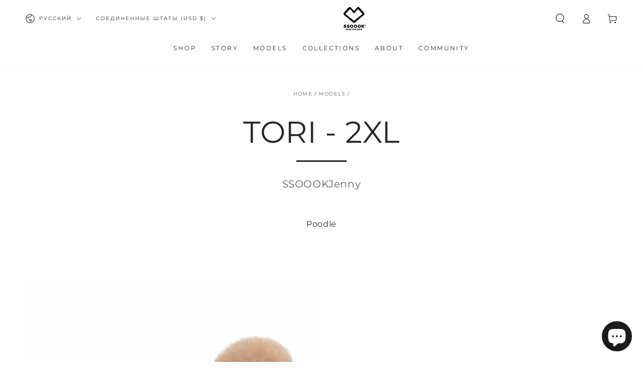

--- FILE ---
content_type: text/html; charset=utf-8
request_url: https://ssoook.com/ru/blogs/models/tori-2xl
body_size: 56766
content:
<!doctype html>
<html class="no-js" lang="ru">
  <head>
    <meta name="p:domain_verify" content="88bfec80ab201c24cd30343d8795cefb"/>
    <meta charset="utf-8">
    <meta http-equiv="X-UA-Compatible" content="IE=edge">
    <meta name="viewport" content="width=device-width,initial-scale=1">
    <meta name="theme-color" content="">
    <link rel="canonical" href="https://ssoook.com/ru/blogs/models/tori-2xl">
    <link rel="preconnect" href="https://cdn.shopify.com" crossorigin>
<!-- Google Tag Manager -->
<script async crossorigin fetchpriority="high" src="/cdn/shopifycloud/importmap-polyfill/es-modules-shim.2.4.0.js"></script>
<script>(function(w,d,s,l,i){w[l]=w[l]||[];w[l].push({'gtm.start':
new Date().getTime(),event:'gtm.js'});var f=d.getElementsByTagName(s)[0],
j=d.createElement(s),dl=l!='dataLayer'?'&l='+l:'';j.async=true;j.src=
'https://www.googletagmanager.com/gtm.js?id='+i+dl;f.parentNode.insertBefore(j,f);
})(window,document,'script','dataLayer','GTM-T947M57B');</script>
<!-- End Google Tag Manager --><link rel="icon" type="image/png" href="//ssoook.com/cdn/shop/files/ssoooknet_favicon_32x32_e94e5f93-c87f-4da8-89b1-74ce49619bf1.png?crop=center&height=32&v=1691055798&width=32"><link rel="preconnect" href="https://fonts.shopifycdn.com" crossorigin><title>
      TORI - 2XL &ndash; SSOOOK</title><meta name="description" content="Poodle">

<meta property="og:site_name" content="SSOOOK">
<meta property="og:url" content="https://ssoook.com/ru/blogs/models/tori-2xl">
<meta property="og:title" content="TORI - 2XL">
<meta property="og:type" content="article">
<meta property="og:description" content="Poodle"><meta property="og:image" content="http://ssoook.com/cdn/shop/articles/MODEL-MAIN-IMG-TORI_0d433d9d-a196-4496-8023-521baa244c52.jpg?v=1767754244">
  <meta property="og:image:secure_url" content="https://ssoook.com/cdn/shop/articles/MODEL-MAIN-IMG-TORI_0d433d9d-a196-4496-8023-521baa244c52.jpg?v=1767754244">
  <meta property="og:image:width" content="1480">
  <meta property="og:image:height" content="1480"><meta name="twitter:card" content="summary_large_image">
<meta name="twitter:title" content="TORI - 2XL">
<meta name="twitter:description" content="Poodle">


    <script type="importmap">
      {
        "imports": {
          "mdl-scrollsnap": "//ssoook.com/cdn/shop/t/43/assets/scrollsnap.js?v=170600829773392310311763392112",
          "timeline-component": "//ssoook.com/cdn/shop/t/43/assets/timeline-component.js?v=25828140184624228211763392109",
          "comparison-table-component": "//ssoook.com/cdn/shop/t/43/assets/comparison-table-component.js?v=95021244545988581221763392160"
        }
      }
    </script>

    <script src="//ssoook.com/cdn/shop/t/43/assets/vendor-v4.js" defer="defer"></script>
    <script src="//ssoook.com/cdn/shop/t/43/assets/pubsub.js?v=64530984355039965911763392163" defer="defer"></script>
    <script src="//ssoook.com/cdn/shop/t/43/assets/global.js?v=105739679177674998921763392134" defer="defer"></script>
    <script src="//ssoook.com/cdn/shop/t/43/assets/modules-basis.js?v=7117348240208911571763392159" defer="defer"></script>

    <script>window.performance && window.performance.mark && window.performance.mark('shopify.content_for_header.start');</script><meta name="facebook-domain-verification" content="zdhufw6g1ewd585xb444l7dslmu5az">
<meta name="google-site-verification" content="4qiOpkpsGgozyAudkZmz2Y_QjOTkQZTlSPSe0MTamxM">
<meta id="shopify-digital-wallet" name="shopify-digital-wallet" content="/62007869608/digital_wallets/dialog">
<meta name="shopify-checkout-api-token" content="e37409585fc1d0744146537fa3484c06">
<meta id="in-context-paypal-metadata" data-shop-id="62007869608" data-venmo-supported="true" data-environment="production" data-locale="ru_RU" data-paypal-v4="true" data-currency="USD">
<link rel="alternate" type="application/atom+xml" title="Feed" href="/ru/blogs/models.atom" />
<link rel="alternate" hreflang="x-default" href="https://ssoook.com/blogs/models/tori-2xl">
<link rel="alternate" hreflang="en" href="https://ssoook.com/blogs/models/tori-2xl">
<link rel="alternate" hreflang="fr" href="https://ssoook.com/fr/blogs/models/tori-2xl">
<link rel="alternate" hreflang="de" href="https://ssoook.com/de/blogs/models/tori-2xl">
<link rel="alternate" hreflang="it" href="https://ssoook.com/it/blogs/models/tori-2xl">
<link rel="alternate" hreflang="ru" href="https://ssoook.com/ru/blogs/models/tori-2xl">
<script async="async" src="/checkouts/internal/preloads.js?locale=ru-US"></script>
<link rel="preconnect" href="https://shop.app" crossorigin="anonymous">
<script async="async" src="https://shop.app/checkouts/internal/preloads.js?locale=ru-US&shop_id=62007869608" crossorigin="anonymous"></script>
<script id="apple-pay-shop-capabilities" type="application/json">{"shopId":62007869608,"countryCode":"US","currencyCode":"USD","merchantCapabilities":["supports3DS"],"merchantId":"gid:\/\/shopify\/Shop\/62007869608","merchantName":"SSOOOK","requiredBillingContactFields":["postalAddress","email","phone"],"requiredShippingContactFields":["postalAddress","email","phone"],"shippingType":"shipping","supportedNetworks":["visa","masterCard","amex","discover","elo","jcb"],"total":{"type":"pending","label":"SSOOOK","amount":"1.00"},"shopifyPaymentsEnabled":true,"supportsSubscriptions":true}</script>
<script id="shopify-features" type="application/json">{"accessToken":"e37409585fc1d0744146537fa3484c06","betas":["rich-media-storefront-analytics"],"domain":"ssoook.com","predictiveSearch":true,"shopId":62007869608,"locale":"ru"}</script>
<script>var Shopify = Shopify || {};
Shopify.shop = "ssoook.myshopify.com";
Shopify.locale = "ru";
Shopify.currency = {"active":"USD","rate":"1.0"};
Shopify.country = "US";
Shopify.theme = {"name":"New Be Yours 8-4-0","id":149682290856,"schema_name":"Be Yours","schema_version":"8.4.0","theme_store_id":1399,"role":"main"};
Shopify.theme.handle = "null";
Shopify.theme.style = {"id":null,"handle":null};
Shopify.cdnHost = "ssoook.com/cdn";
Shopify.routes = Shopify.routes || {};
Shopify.routes.root = "/ru/";</script>
<script type="module">!function(o){(o.Shopify=o.Shopify||{}).modules=!0}(window);</script>
<script>!function(o){function n(){var o=[];function n(){o.push(Array.prototype.slice.apply(arguments))}return n.q=o,n}var t=o.Shopify=o.Shopify||{};t.loadFeatures=n(),t.autoloadFeatures=n()}(window);</script>
<script>
  window.ShopifyPay = window.ShopifyPay || {};
  window.ShopifyPay.apiHost = "shop.app\/pay";
  window.ShopifyPay.redirectState = null;
</script>
<script id="shop-js-analytics" type="application/json">{"pageType":"article"}</script>
<script defer="defer" async type="module" src="//ssoook.com/cdn/shopifycloud/shop-js/modules/v2/client.init-shop-cart-sync_C-9pMOta.ru.esm.js"></script>
<script defer="defer" async type="module" src="//ssoook.com/cdn/shopifycloud/shop-js/modules/v2/chunk.common_C_S02Gah.esm.js"></script>
<script type="module">
  await import("//ssoook.com/cdn/shopifycloud/shop-js/modules/v2/client.init-shop-cart-sync_C-9pMOta.ru.esm.js");
await import("//ssoook.com/cdn/shopifycloud/shop-js/modules/v2/chunk.common_C_S02Gah.esm.js");

  window.Shopify.SignInWithShop?.initShopCartSync?.({"fedCMEnabled":true,"windoidEnabled":true});

</script>
<script>
  window.Shopify = window.Shopify || {};
  if (!window.Shopify.featureAssets) window.Shopify.featureAssets = {};
  window.Shopify.featureAssets['shop-js'] = {"shop-cart-sync":["modules/v2/client.shop-cart-sync_D_V3h7mY.ru.esm.js","modules/v2/chunk.common_C_S02Gah.esm.js"],"init-fed-cm":["modules/v2/client.init-fed-cm_CTkC8O9w.ru.esm.js","modules/v2/chunk.common_C_S02Gah.esm.js"],"shop-button":["modules/v2/client.shop-button_BMPpdw2o.ru.esm.js","modules/v2/chunk.common_C_S02Gah.esm.js"],"shop-cash-offers":["modules/v2/client.shop-cash-offers_DILTpYL_.ru.esm.js","modules/v2/chunk.common_C_S02Gah.esm.js","modules/v2/chunk.modal_Ze8cgxkj.esm.js"],"init-windoid":["modules/v2/client.init-windoid_CPAdYGYb.ru.esm.js","modules/v2/chunk.common_C_S02Gah.esm.js"],"shop-toast-manager":["modules/v2/client.shop-toast-manager_Bv4nfkZb.ru.esm.js","modules/v2/chunk.common_C_S02Gah.esm.js"],"init-shop-email-lookup-coordinator":["modules/v2/client.init-shop-email-lookup-coordinator_Cz61MW0u.ru.esm.js","modules/v2/chunk.common_C_S02Gah.esm.js"],"init-shop-cart-sync":["modules/v2/client.init-shop-cart-sync_C-9pMOta.ru.esm.js","modules/v2/chunk.common_C_S02Gah.esm.js"],"avatar":["modules/v2/client.avatar_BTnouDA3.ru.esm.js"],"pay-button":["modules/v2/client.pay-button_Ih0psnJk.ru.esm.js","modules/v2/chunk.common_C_S02Gah.esm.js"],"init-customer-accounts":["modules/v2/client.init-customer-accounts_Cqyw9DDM.ru.esm.js","modules/v2/client.shop-login-button_CCz46B5g.ru.esm.js","modules/v2/chunk.common_C_S02Gah.esm.js","modules/v2/chunk.modal_Ze8cgxkj.esm.js"],"init-shop-for-new-customer-accounts":["modules/v2/client.init-shop-for-new-customer-accounts_0iwxJWx0.ru.esm.js","modules/v2/client.shop-login-button_CCz46B5g.ru.esm.js","modules/v2/chunk.common_C_S02Gah.esm.js","modules/v2/chunk.modal_Ze8cgxkj.esm.js"],"shop-login-button":["modules/v2/client.shop-login-button_CCz46B5g.ru.esm.js","modules/v2/chunk.common_C_S02Gah.esm.js","modules/v2/chunk.modal_Ze8cgxkj.esm.js"],"init-customer-accounts-sign-up":["modules/v2/client.init-customer-accounts-sign-up_laEFC0NW.ru.esm.js","modules/v2/client.shop-login-button_CCz46B5g.ru.esm.js","modules/v2/chunk.common_C_S02Gah.esm.js","modules/v2/chunk.modal_Ze8cgxkj.esm.js"],"shop-follow-button":["modules/v2/client.shop-follow-button_CVwbqp3q.ru.esm.js","modules/v2/chunk.common_C_S02Gah.esm.js","modules/v2/chunk.modal_Ze8cgxkj.esm.js"],"checkout-modal":["modules/v2/client.checkout-modal_DEKsk6nK.ru.esm.js","modules/v2/chunk.common_C_S02Gah.esm.js","modules/v2/chunk.modal_Ze8cgxkj.esm.js"],"lead-capture":["modules/v2/client.lead-capture_CTNJz1zV.ru.esm.js","modules/v2/chunk.common_C_S02Gah.esm.js","modules/v2/chunk.modal_Ze8cgxkj.esm.js"],"shop-login":["modules/v2/client.shop-login_B0xwKYvF.ru.esm.js","modules/v2/chunk.common_C_S02Gah.esm.js","modules/v2/chunk.modal_Ze8cgxkj.esm.js"],"payment-terms":["modules/v2/client.payment-terms_ydEYqapy.ru.esm.js","modules/v2/chunk.common_C_S02Gah.esm.js","modules/v2/chunk.modal_Ze8cgxkj.esm.js"]};
</script>
<script>(function() {
  var isLoaded = false;
  function asyncLoad() {
    if (isLoaded) return;
    isLoaded = true;
    var urls = ["https:\/\/cdn.tabarn.app\/cdn\/automatic-discount\/automatic-discount-v2.min.js?shop=ssoook.myshopify.com"];
    for (var i = 0; i < urls.length; i++) {
      var s = document.createElement('script');
      s.type = 'text/javascript';
      s.async = true;
      s.src = urls[i];
      var x = document.getElementsByTagName('script')[0];
      x.parentNode.insertBefore(s, x);
    }
  };
  if(window.attachEvent) {
    window.attachEvent('onload', asyncLoad);
  } else {
    window.addEventListener('load', asyncLoad, false);
  }
})();</script>
<script id="__st">var __st={"a":62007869608,"offset":-28800,"reqid":"88b8064a-d6b8-451f-84f2-3a2259aa0aff-1768719835","pageurl":"ssoook.com\/ru\/blogs\/models\/tori-2xl","s":"articles-561249583272","u":"f74212e63187","p":"article","rtyp":"article","rid":561249583272};</script>
<script>window.ShopifyPaypalV4VisibilityTracking = true;</script>
<script id="captcha-bootstrap">!function(){'use strict';const t='contact',e='account',n='new_comment',o=[[t,t],['blogs',n],['comments',n],[t,'customer']],c=[[e,'customer_login'],[e,'guest_login'],[e,'recover_customer_password'],[e,'create_customer']],r=t=>t.map((([t,e])=>`form[action*='/${t}']:not([data-nocaptcha='true']) input[name='form_type'][value='${e}']`)).join(','),a=t=>()=>t?[...document.querySelectorAll(t)].map((t=>t.form)):[];function s(){const t=[...o],e=r(t);return a(e)}const i='password',u='form_key',d=['recaptcha-v3-token','g-recaptcha-response','h-captcha-response',i],f=()=>{try{return window.sessionStorage}catch{return}},m='__shopify_v',_=t=>t.elements[u];function p(t,e,n=!1){try{const o=window.sessionStorage,c=JSON.parse(o.getItem(e)),{data:r}=function(t){const{data:e,action:n}=t;return t[m]||n?{data:e,action:n}:{data:t,action:n}}(c);for(const[e,n]of Object.entries(r))t.elements[e]&&(t.elements[e].value=n);n&&o.removeItem(e)}catch(o){console.error('form repopulation failed',{error:o})}}const l='form_type',E='cptcha';function T(t){t.dataset[E]=!0}const w=window,h=w.document,L='Shopify',v='ce_forms',y='captcha';let A=!1;((t,e)=>{const n=(g='f06e6c50-85a8-45c8-87d0-21a2b65856fe',I='https://cdn.shopify.com/shopifycloud/storefront-forms-hcaptcha/ce_storefront_forms_captcha_hcaptcha.v1.5.2.iife.js',D={infoText:'Защищено с помощью hCaptcha',privacyText:'Конфиденциальность',termsText:'Условия'},(t,e,n)=>{const o=w[L][v],c=o.bindForm;if(c)return c(t,g,e,D).then(n);var r;o.q.push([[t,g,e,D],n]),r=I,A||(h.body.append(Object.assign(h.createElement('script'),{id:'captcha-provider',async:!0,src:r})),A=!0)});var g,I,D;w[L]=w[L]||{},w[L][v]=w[L][v]||{},w[L][v].q=[],w[L][y]=w[L][y]||{},w[L][y].protect=function(t,e){n(t,void 0,e),T(t)},Object.freeze(w[L][y]),function(t,e,n,w,h,L){const[v,y,A,g]=function(t,e,n){const i=e?o:[],u=t?c:[],d=[...i,...u],f=r(d),m=r(i),_=r(d.filter((([t,e])=>n.includes(e))));return[a(f),a(m),a(_),s()]}(w,h,L),I=t=>{const e=t.target;return e instanceof HTMLFormElement?e:e&&e.form},D=t=>v().includes(t);t.addEventListener('submit',(t=>{const e=I(t);if(!e)return;const n=D(e)&&!e.dataset.hcaptchaBound&&!e.dataset.recaptchaBound,o=_(e),c=g().includes(e)&&(!o||!o.value);(n||c)&&t.preventDefault(),c&&!n&&(function(t){try{if(!f())return;!function(t){const e=f();if(!e)return;const n=_(t);if(!n)return;const o=n.value;o&&e.removeItem(o)}(t);const e=Array.from(Array(32),(()=>Math.random().toString(36)[2])).join('');!function(t,e){_(t)||t.append(Object.assign(document.createElement('input'),{type:'hidden',name:u})),t.elements[u].value=e}(t,e),function(t,e){const n=f();if(!n)return;const o=[...t.querySelectorAll(`input[type='${i}']`)].map((({name:t})=>t)),c=[...d,...o],r={};for(const[a,s]of new FormData(t).entries())c.includes(a)||(r[a]=s);n.setItem(e,JSON.stringify({[m]:1,action:t.action,data:r}))}(t,e)}catch(e){console.error('failed to persist form',e)}}(e),e.submit())}));const S=(t,e)=>{t&&!t.dataset[E]&&(n(t,e.some((e=>e===t))),T(t))};for(const o of['focusin','change'])t.addEventListener(o,(t=>{const e=I(t);D(e)&&S(e,y())}));const B=e.get('form_key'),M=e.get(l),P=B&&M;t.addEventListener('DOMContentLoaded',(()=>{const t=y();if(P)for(const e of t)e.elements[l].value===M&&p(e,B);[...new Set([...A(),...v().filter((t=>'true'===t.dataset.shopifyCaptcha))])].forEach((e=>S(e,t)))}))}(h,new URLSearchParams(w.location.search),n,t,e,['guest_login'])})(!0,!0)}();</script>
<script integrity="sha256-4kQ18oKyAcykRKYeNunJcIwy7WH5gtpwJnB7kiuLZ1E=" data-source-attribution="shopify.loadfeatures" defer="defer" src="//ssoook.com/cdn/shopifycloud/storefront/assets/storefront/load_feature-a0a9edcb.js" crossorigin="anonymous"></script>
<script crossorigin="anonymous" defer="defer" src="//ssoook.com/cdn/shopifycloud/storefront/assets/shopify_pay/storefront-65b4c6d7.js?v=20250812"></script>
<script data-source-attribution="shopify.dynamic_checkout.dynamic.init">var Shopify=Shopify||{};Shopify.PaymentButton=Shopify.PaymentButton||{isStorefrontPortableWallets:!0,init:function(){window.Shopify.PaymentButton.init=function(){};var t=document.createElement("script");t.src="https://ssoook.com/cdn/shopifycloud/portable-wallets/latest/portable-wallets.ru.js",t.type="module",document.head.appendChild(t)}};
</script>
<script data-source-attribution="shopify.dynamic_checkout.buyer_consent">
  function portableWalletsHideBuyerConsent(e){var t=document.getElementById("shopify-buyer-consent"),n=document.getElementById("shopify-subscription-policy-button");t&&n&&(t.classList.add("hidden"),t.setAttribute("aria-hidden","true"),n.removeEventListener("click",e))}function portableWalletsShowBuyerConsent(e){var t=document.getElementById("shopify-buyer-consent"),n=document.getElementById("shopify-subscription-policy-button");t&&n&&(t.classList.remove("hidden"),t.removeAttribute("aria-hidden"),n.addEventListener("click",e))}window.Shopify?.PaymentButton&&(window.Shopify.PaymentButton.hideBuyerConsent=portableWalletsHideBuyerConsent,window.Shopify.PaymentButton.showBuyerConsent=portableWalletsShowBuyerConsent);
</script>
<script data-source-attribution="shopify.dynamic_checkout.cart.bootstrap">document.addEventListener("DOMContentLoaded",(function(){function t(){return document.querySelector("shopify-accelerated-checkout-cart, shopify-accelerated-checkout")}if(t())Shopify.PaymentButton.init();else{new MutationObserver((function(e,n){t()&&(Shopify.PaymentButton.init(),n.disconnect())})).observe(document.body,{childList:!0,subtree:!0})}}));
</script>
<link id="shopify-accelerated-checkout-styles" rel="stylesheet" media="screen" href="https://ssoook.com/cdn/shopifycloud/portable-wallets/latest/accelerated-checkout-backwards-compat.css" crossorigin="anonymous">
<style id="shopify-accelerated-checkout-cart">
        #shopify-buyer-consent {
  margin-top: 1em;
  display: inline-block;
  width: 100%;
}

#shopify-buyer-consent.hidden {
  display: none;
}

#shopify-subscription-policy-button {
  background: none;
  border: none;
  padding: 0;
  text-decoration: underline;
  font-size: inherit;
  cursor: pointer;
}

#shopify-subscription-policy-button::before {
  box-shadow: none;
}

      </style>
<script id="sections-script" data-sections="header" defer="defer" src="//ssoook.com/cdn/shop/t/43/compiled_assets/scripts.js?v=3349"></script>
<script>window.performance && window.performance.mark && window.performance.mark('shopify.content_for_header.end');</script><style data-shopify>@font-face {
  font-family: Montserrat;
  font-weight: 400;
  font-style: normal;
  font-display: swap;
  src: url("//ssoook.com/cdn/fonts/montserrat/montserrat_n4.81949fa0ac9fd2021e16436151e8eaa539321637.woff2") format("woff2"),
       url("//ssoook.com/cdn/fonts/montserrat/montserrat_n4.a6c632ca7b62da89c3594789ba828388aac693fe.woff") format("woff");
}

  @font-face {
  font-family: Montserrat;
  font-weight: 600;
  font-style: normal;
  font-display: swap;
  src: url("//ssoook.com/cdn/fonts/montserrat/montserrat_n6.1326b3e84230700ef15b3a29fb520639977513e0.woff2") format("woff2"),
       url("//ssoook.com/cdn/fonts/montserrat/montserrat_n6.652f051080eb14192330daceed8cd53dfdc5ead9.woff") format("woff");
}

  @font-face {
  font-family: Montserrat;
  font-weight: 400;
  font-style: italic;
  font-display: swap;
  src: url("//ssoook.com/cdn/fonts/montserrat/montserrat_i4.5a4ea298b4789e064f62a29aafc18d41f09ae59b.woff2") format("woff2"),
       url("//ssoook.com/cdn/fonts/montserrat/montserrat_i4.072b5869c5e0ed5b9d2021e4c2af132e16681ad2.woff") format("woff");
}

  @font-face {
  font-family: Montserrat;
  font-weight: 600;
  font-style: italic;
  font-display: swap;
  src: url("//ssoook.com/cdn/fonts/montserrat/montserrat_i6.e90155dd2f004112a61c0322d66d1f59dadfa84b.woff2") format("woff2"),
       url("//ssoook.com/cdn/fonts/montserrat/montserrat_i6.41470518d8e9d7f1bcdd29a447c2397e5393943f.woff") format("woff");
}

  @font-face {
  font-family: Montserrat;
  font-weight: 400;
  font-style: normal;
  font-display: swap;
  src: url("//ssoook.com/cdn/fonts/montserrat/montserrat_n4.81949fa0ac9fd2021e16436151e8eaa539321637.woff2") format("woff2"),
       url("//ssoook.com/cdn/fonts/montserrat/montserrat_n4.a6c632ca7b62da89c3594789ba828388aac693fe.woff") format("woff");
}

  @font-face {
  font-family: Montserrat;
  font-weight: 600;
  font-style: normal;
  font-display: swap;
  src: url("//ssoook.com/cdn/fonts/montserrat/montserrat_n6.1326b3e84230700ef15b3a29fb520639977513e0.woff2") format("woff2"),
       url("//ssoook.com/cdn/fonts/montserrat/montserrat_n6.652f051080eb14192330daceed8cd53dfdc5ead9.woff") format("woff");
}


  :root {
    --font-body-family: Montserrat, sans-serif;
    --font-body-style: normal;
    --font-body-weight: 400;

    --font-heading-family: Montserrat, sans-serif;
    --font-heading-style: normal;
    --font-heading-weight: 400;

    --font-body-scale: 1.0;
    --font-heading-scale: 1.0;

    --font-navigation-family: var(--font-heading-family);
    --font-navigation-size: 12px;
    --font-navigation-weight: var(--font-heading-weight);
    --font-button-family: var(--font-body-family);
    --font-button-size: 12px;
    --font-button-baseline: 0rem;
    --font-price-family: var(--font-heading-family);
    --font-price-scale: var(--font-heading-scale);

    --color-base-text: 40, 40, 40;
    --color-base-background: 255, 255, 255;
    --color-base-solid-button-labels: 33, 35, 38;
    --color-base-outline-button-labels: 26, 27, 24;
    --color-base-accent: 242, 242, 242;
    --color-base-heading: 40, 40, 40;
    --color-base-border: 210, 213, 217;
    --color-placeholder: 243, 243, 243;
    --color-overlay: 33, 35, 38;
    --color-keyboard-focus: 135, 173, 245;
    --color-shadow: 168, 232, 226;
    --shadow-opacity: 1;

    --color-background-dark: 235, 235, 235;
    --color-price: #1a1b18;
    --color-sale-price: #212326;
    --color-sale-badge-background: #1a1b18;
    --color-reviews: #ffb503;
    --color-critical: #d72c0d;
    --color-success: #008060;
    --color-highlight: 255, 181, 3;

    --payment-terms-background-color: #ffffff;
    --page-width: 160rem;
    --page-width-margin: 0rem;

    --card-color-scheme: var(--color-placeholder);
    --card-text-alignment: start;
    --card-flex-alignment: flex-start;
    --card-image-padding: 0px;
    --card-border-width: 0px;
    --card-radius: 0px;
    --card-shadow-horizontal-offset: 0px;
    --card-shadow-vertical-offset: 0px;
    
    --button-radius: 0px;
    --button-border-width: 1px;
    --button-shadow-horizontal-offset: 0px;
    --button-shadow-vertical-offset: 0px;

    --spacing-sections-desktop: 0px;
    --spacing-sections-mobile: 0px;

    --gradient-free-ship-progress: linear-gradient(325deg,#F9423A 0,#F1E04D 100%);
    --gradient-free-ship-complete: linear-gradient(325deg, #049cff 0, #35ee7a 100%);

    --plabel-price-tag-color: #000000;
    --plabel-price-tag-background: #d1d5db;
    --plabel-price-tag-height: 2.5rem;

    --swatch-outline-color: #f4f6f8;--text-8xl: 6.0rem;
    --text-6xl: 3.75rem;
    --text-5xl: 3.0rem;
    --text-4xl: 2.25rem;
    --text-3xl: 1.875rem;
    --text-2xl: 1.5rem;
    --text-xl: 1.25rem;
    --text-lg: 1.125rem;
    --text-base: 1.0rem;
    --text-2sm: 0.8125rem;
    --text-sm: 0.875rem;
    --text-xs: 0.75rem;
    --text-3xs: 0.625rem;

    --fluid-sm-to-base: clamp(var(--text-sm), 0.8115rem + 0.1587vw, var(--text-base));
    --fluid-sm-to-lg: clamp(var(--text-sm), 0.748rem + 0.3174vw, var(--text-lg));
    --fluid-base-to-xl: clamp(var(--text-base), 0.873rem + 0.3175vw, var(--text-xl));
    --fluid-base-to-2xl: clamp(var(--text-base), 0.746rem + 0.6349vw, var(--text-2xl));
    --fluid-lg-to-2xl: clamp(var(--text-lg), 0.9722rem + 0.4444vw, var(--text-2xl));
    --fluid-xl-to-3xl: clamp(var(--text-xl), 0.4966rem + 1.1818vw, var(--text-3xl));

    --tw-translate-x: 0;
    --tw-translate-y: 0;
    --tw-rotate: 0;
    --tw-skew-x: 0;
    --tw-skew-y: 0;
    --tw-scale-x: 1;
    --tw-scale-y: 1;

    --font-normal: 400;
    --font-medium: 500;
    --font-bold: 700;

    --sp-0d5: 0.125rem;
    --sp-1: 0.25rem;
    --sp-1d5: 0.375rem;
    --sp-2: 0.5rem;
    --sp-2d5: 0.625rem;
    --sp-3: 0.75rem;
    --sp-3d5: 0.875rem;
    --sp-4: 1rem;
    --sp-4d5: 1.125rem;
    --sp-5: 1.25rem;
    --sp-5d5: 1.375rem;
    --sp-6: 1.5rem;
    --sp-6d5: 1.625rem;
    --sp-7: 1.75rem;
    --sp-7d5: 1.875rem;
    --sp-8: 2rem;
    --sp-9: 2.25rem;
    --sp-10: 2.5rem;
    --sp-12: 3rem;
    --sp-14: 3.5rem;
  }

  *,
  *::before,
  *::after {
    box-sizing: inherit;
  }

  html {
    box-sizing: border-box;
    font-size: calc(var(--font-body-scale) * 62.5%);
    height: 100%;
  }

  body {
    min-height: 100%;
    margin: 0;
    font-size: 1.5rem;
    letter-spacing: 0.06rem;
    line-height: calc(1 + 0.8 / var(--font-body-scale));
    font-family: var(--font-body-family);
    font-style: var(--font-body-style);
    font-weight: var(--font-body-weight);
  }

  @media screen and (min-width: 750px) {
    body {
      font-size: 1.6rem;
    }
  }</style><link href="//ssoook.com/cdn/shop/t/43/assets/base.css?v=56154053777866764741763392161" rel="stylesheet" type="text/css" media="all" /><link rel="stylesheet" href="//ssoook.com/cdn/shop/t/43/assets/apps.css?v=58555770612562691921763392132" media="print" fetchpriority="low" onload="this.media='all'">

    <link
        rel="preload"
        as="font"
        href="//ssoook.com/cdn/fonts/montserrat/montserrat_n4.81949fa0ac9fd2021e16436151e8eaa539321637.woff2"
        type="font/woff2"
        crossorigin
      ><link
        rel="preload"
        as="font"
        href="//ssoook.com/cdn/fonts/montserrat/montserrat_n4.81949fa0ac9fd2021e16436151e8eaa539321637.woff2"
        type="font/woff2"
        crossorigin
      ><link rel="stylesheet" href="//ssoook.com/cdn/shop/t/43/assets/component-predictive-search.css?v=94320327991181004901763392129" media="print" onload="this.media='all'"><link rel="stylesheet" href="//ssoook.com/cdn/shop/t/43/assets/component-quick-view.css?v=161742497119562552051763392159" media="print" onload="this.media='all'"><link rel="stylesheet" href="//ssoook.com/cdn/shop/t/43/assets/component-color-swatches.css?v=147375175252346861151763392138" media="print" onload="this.media='all'"><script>
  document.documentElement.classList.replace('no-js', 'js');

  window.theme = window.theme || {};

  theme.routes = {
    root_url: '/ru',
    cart_url: '/ru/cart',
    cart_add_url: '/ru/cart/add',
    cart_change_url: '/ru/cart/change',
    cart_update_url: '/ru/cart/update',
    search_url: '/ru/search',
    predictive_search_url: '/ru/search/suggest'
  };

  theme.cartStrings = {
    error: `There was an error while updating your cart. Please try again.`,
    quantityError: `You can only add [quantity] of this item to your cart.`
  };

  theme.variantStrings = {
    addToCart: `Add to cart`,
    soldOut: `Sold out`,
    unavailable: `Unavailable`,
    preOrder: `Pre-order`
  };

  theme.accessibilityStrings = {
    imageAvailable: `Image [index] is now available in gallery view`,
    shareSuccess: `Link copied to clipboard!`,
    fillInAllLineItemPropertyRequiredFields: `Please fill in all required fields`
  }

  theme.dateStrings = {
    d: `D`,
    day: `Day`,
    days: `Days`,
    hour: `Hour`,
    hours: `Hours`,
    minute: `Min`,
    minutes: `Mins`,
    second: `Sec`,
    seconds: `Secs`
  };theme.shopSettings = {
    moneyFormat: "${{amount}}",
    isoCode: "USD",
    cartDrawer: true,
    currencyCode: false,
    giftwrapRate: 'product'
  };

  theme.settings = {
    themeName: 'Be Yours',
    themeVersion: '8.4.0',
    agencyId: ''
  };

  /*! (c) Andrea Giammarchi @webreflection ISC */
  !function(){"use strict";var e=function(e,t){var n=function(e){for(var t=0,n=e.length;t<n;t++)r(e[t])},r=function(e){var t=e.target,n=e.attributeName,r=e.oldValue;t.attributeChangedCallback(n,r,t.getAttribute(n))};return function(o,a){var l=o.constructor.observedAttributes;return l&&e(a).then((function(){new t(n).observe(o,{attributes:!0,attributeOldValue:!0,attributeFilter:l});for(var e=0,a=l.length;e<a;e++)o.hasAttribute(l[e])&&r({target:o,attributeName:l[e],oldValue:null})})),o}};function t(e,t){(null==t||t>e.length)&&(t=e.length);for(var n=0,r=new Array(t);n<t;n++)r[n]=e[n];return r}function n(e,n){var r="undefined"!=typeof Symbol&&e[Symbol.iterator]||e["@@iterator"];if(!r){if(Array.isArray(e)||(r=function(e,n){if(e){if("string"==typeof e)return t(e,n);var r=Object.prototype.toString.call(e).slice(8,-1);return"Object"===r&&e.constructor&&(r=e.constructor.name),"Map"===r||"Set"===r?Array.from(e):"Arguments"===r||/^(?:Ui|I)nt(?:8|16|32)(?:Clamped)?Array$/.test(r)?t(e,n):void 0}}(e))||n&&e&&"number"==typeof e.length){r&&(e=r);var o=0,a=function(){};return{s:a,n:function(){return o>=e.length?{done:!0}:{done:!1,value:e[o++]}},e:function(e){throw e},f:a}}throw new TypeError("Invalid attempt to iterate non-iterable instance.\nIn order to be iterable, non-array objects must have a [Symbol.iterator]() method.")}var l,i=!0,u=!1;return{s:function(){r=r.call(e)},n:function(){var e=r.next();return i=e.done,e},e:function(e){u=!0,l=e},f:function(){try{i||null==r.return||r.return()}finally{if(u)throw l}}}}
  /*! (c) Andrea Giammarchi - ISC */var r=!0,o=!1,a="querySelectorAll",l="querySelectorAll",i=self,u=i.document,c=i.Element,s=i.MutationObserver,f=i.Set,d=i.WeakMap,h=function(e){return l in e},v=[].filter,g=function(e){var t=new d,i=function(n,r){var o;if(r)for(var a,l=function(e){return e.matches||e.webkitMatchesSelector||e.msMatchesSelector}(n),i=0,u=p.length;i<u;i++)l.call(n,a=p[i])&&(t.has(n)||t.set(n,new f),(o=t.get(n)).has(a)||(o.add(a),e.handle(n,r,a)));else t.has(n)&&(o=t.get(n),t.delete(n),o.forEach((function(t){e.handle(n,r,t)})))},g=function(e){for(var t=!(arguments.length>1&&void 0!==arguments[1])||arguments[1],n=0,r=e.length;n<r;n++)i(e[n],t)},p=e.query,y=e.root||u,m=function(e){var t=arguments.length>1&&void 0!==arguments[1]?arguments[1]:document,l=arguments.length>2&&void 0!==arguments[2]?arguments[2]:MutationObserver,i=arguments.length>3&&void 0!==arguments[3]?arguments[3]:["*"],u=function t(o,l,i,u,c,s){var f,d=n(o);try{for(d.s();!(f=d.n()).done;){var h=f.value;(s||a in h)&&(c?i.has(h)||(i.add(h),u.delete(h),e(h,c)):u.has(h)||(u.add(h),i.delete(h),e(h,c)),s||t(h[a](l),l,i,u,c,r))}}catch(e){d.e(e)}finally{d.f()}},c=new l((function(e){if(i.length){var t,a=i.join(","),l=new Set,c=new Set,s=n(e);try{for(s.s();!(t=s.n()).done;){var f=t.value,d=f.addedNodes,h=f.removedNodes;u(h,a,l,c,o,o),u(d,a,l,c,r,o)}}catch(e){s.e(e)}finally{s.f()}}})),s=c.observe;return(c.observe=function(e){return s.call(c,e,{subtree:r,childList:r})})(t),c}(i,y,s,p),b=c.prototype.attachShadow;return b&&(c.prototype.attachShadow=function(e){var t=b.call(this,e);return m.observe(t),t}),p.length&&g(y[l](p)),{drop:function(e){for(var n=0,r=e.length;n<r;n++)t.delete(e[n])},flush:function(){for(var e=m.takeRecords(),t=0,n=e.length;t<n;t++)g(v.call(e[t].removedNodes,h),!1),g(v.call(e[t].addedNodes,h),!0)},observer:m,parse:g}},p=self,y=p.document,m=p.Map,b=p.MutationObserver,w=p.Object,E=p.Set,S=p.WeakMap,A=p.Element,M=p.HTMLElement,O=p.Node,N=p.Error,C=p.TypeError,T=p.Reflect,q=w.defineProperty,I=w.keys,D=w.getOwnPropertyNames,L=w.setPrototypeOf,P=!self.customElements,k=function(e){for(var t=I(e),n=[],r=t.length,o=0;o<r;o++)n[o]=e[t[o]],delete e[t[o]];return function(){for(var o=0;o<r;o++)e[t[o]]=n[o]}};if(P){var x=function(){var e=this.constructor;if(!$.has(e))throw new C("Illegal constructor");var t=$.get(e);if(W)return z(W,t);var n=H.call(y,t);return z(L(n,e.prototype),t)},H=y.createElement,$=new m,_=new m,j=new m,R=new m,V=[],U=g({query:V,handle:function(e,t,n){var r=j.get(n);if(t&&!r.isPrototypeOf(e)){var o=k(e);W=L(e,r);try{new r.constructor}finally{W=null,o()}}var a="".concat(t?"":"dis","connectedCallback");a in r&&e[a]()}}).parse,W=null,F=function(e){if(!_.has(e)){var t,n=new Promise((function(e){t=e}));_.set(e,{$:n,_:t})}return _.get(e).$},z=e(F,b);q(self,"customElements",{configurable:!0,value:{define:function(e,t){if(R.has(e))throw new N('the name "'.concat(e,'" has already been used with this registry'));$.set(t,e),j.set(e,t.prototype),R.set(e,t),V.push(e),F(e).then((function(){U(y.querySelectorAll(e))})),_.get(e)._(t)},get:function(e){return R.get(e)},whenDefined:F}}),q(x.prototype=M.prototype,"constructor",{value:x}),q(self,"HTMLElement",{configurable:!0,value:x}),q(y,"createElement",{configurable:!0,value:function(e,t){var n=t&&t.is,r=n?R.get(n):R.get(e);return r?new r:H.call(y,e)}}),"isConnected"in O.prototype||q(O.prototype,"isConnected",{configurable:!0,get:function(){return!(this.ownerDocument.compareDocumentPosition(this)&this.DOCUMENT_POSITION_DISCONNECTED)}})}else if(P=!self.customElements.get("extends-li"))try{var B=function e(){return self.Reflect.construct(HTMLLIElement,[],e)};B.prototype=HTMLLIElement.prototype;var G="extends-li";self.customElements.define("extends-li",B,{extends:"li"}),P=y.createElement("li",{is:G}).outerHTML.indexOf(G)<0;var J=self.customElements,K=J.get,Q=J.whenDefined;q(self.customElements,"whenDefined",{configurable:!0,value:function(e){var t=this;return Q.call(this,e).then((function(n){return n||K.call(t,e)}))}})}catch(e){}if(P){var X=function(e){var t=ae.get(e);ve(t.querySelectorAll(this),e.isConnected)},Y=self.customElements,Z=y.createElement,ee=Y.define,te=Y.get,ne=Y.upgrade,re=T||{construct:function(e){return e.call(this)}},oe=re.construct,ae=new S,le=new E,ie=new m,ue=new m,ce=new m,se=new m,fe=[],de=[],he=function(e){return se.get(e)||te.call(Y,e)},ve=g({query:de,handle:function(e,t,n){var r=ce.get(n);if(t&&!r.isPrototypeOf(e)){var o=k(e);be=L(e,r);try{new r.constructor}finally{be=null,o()}}var a="".concat(t?"":"dis","connectedCallback");a in r&&e[a]()}}).parse,ge=g({query:fe,handle:function(e,t){ae.has(e)&&(t?le.add(e):le.delete(e),de.length&&X.call(de,e))}}).parse,pe=A.prototype.attachShadow;pe&&(A.prototype.attachShadow=function(e){var t=pe.call(this,e);return ae.set(this,t),t});var ye=function(e){if(!ue.has(e)){var t,n=new Promise((function(e){t=e}));ue.set(e,{$:n,_:t})}return ue.get(e).$},me=e(ye,b),be=null;D(self).filter((function(e){return/^HTML.*Element$/.test(e)})).forEach((function(e){var t=self[e];function n(){var e=this.constructor;if(!ie.has(e))throw new C("Illegal constructor");var n=ie.get(e),r=n.is,o=n.tag;if(r){if(be)return me(be,r);var a=Z.call(y,o);return a.setAttribute("is",r),me(L(a,e.prototype),r)}return oe.call(this,t,[],e)}q(n.prototype=t.prototype,"constructor",{value:n}),q(self,e,{value:n})})),q(y,"createElement",{configurable:!0,value:function(e,t){var n=t&&t.is;if(n){var r=se.get(n);if(r&&ie.get(r).tag===e)return new r}var o=Z.call(y,e);return n&&o.setAttribute("is",n),o}}),q(Y,"get",{configurable:!0,value:he}),q(Y,"whenDefined",{configurable:!0,value:ye}),q(Y,"upgrade",{configurable:!0,value:function(e){var t=e.getAttribute("is");if(t){var n=se.get(t);if(n)return void me(L(e,n.prototype),t)}ne.call(Y,e)}}),q(Y,"define",{configurable:!0,value:function(e,t,n){if(he(e))throw new N("'".concat(e,"' has already been defined as a custom element"));var r,o=n&&n.extends;ie.set(t,o?{is:e,tag:o}:{is:"",tag:e}),o?(r="".concat(o,'[is="').concat(e,'"]'),ce.set(r,t.prototype),se.set(e,t),de.push(r)):(ee.apply(Y,arguments),fe.push(r=e)),ye(e).then((function(){o?(ve(y.querySelectorAll(r)),le.forEach(X,[r])):ge(y.querySelectorAll(r))})),ue.get(e)._(t)}})}}();
</script>
<!-- BEGIN app block: shopify://apps/judge-me-reviews/blocks/judgeme_core/61ccd3b1-a9f2-4160-9fe9-4fec8413e5d8 --><!-- Start of Judge.me Core -->






<link rel="dns-prefetch" href="https://cdnwidget.judge.me">
<link rel="dns-prefetch" href="https://cdn.judge.me">
<link rel="dns-prefetch" href="https://cdn1.judge.me">
<link rel="dns-prefetch" href="https://api.judge.me">

<script data-cfasync='false' class='jdgm-settings-script'>window.jdgmSettings={"pagination":5,"disable_web_reviews":false,"badge_no_review_text":"No reviews","badge_n_reviews_text":"{{ n }} review/reviews","hide_badge_preview_if_no_reviews":true,"badge_hide_text":false,"enforce_center_preview_badge":false,"widget_title":"Customer Reviews","widget_open_form_text":"Write a review","widget_close_form_text":"Cancel review","widget_refresh_page_text":"Refresh page","widget_summary_text":"Based on {{ number_of_reviews }} review/reviews","widget_no_review_text":"Be the first to write a review","widget_name_field_text":"Display name","widget_verified_name_field_text":"Verified Name (public)","widget_name_placeholder_text":"Display name","widget_required_field_error_text":"This field is required.","widget_email_field_text":"Email address","widget_verified_email_field_text":"Verified Email (private, can not be edited)","widget_email_placeholder_text":"Your email address","widget_email_field_error_text":"Please enter a valid email address.","widget_rating_field_text":"Rating","widget_review_title_field_text":"Review Title","widget_review_title_placeholder_text":"Give your review a title","widget_review_body_field_text":"Review content","widget_review_body_placeholder_text":"Start writing here...","widget_pictures_field_text":"Picture/Video (optional)","widget_submit_review_text":"Submit Review","widget_submit_verified_review_text":"Submit Verified Review","widget_submit_success_msg_with_auto_publish":"Thank you! Please refresh the page in a few moments to see your review. You can remove or edit your review by logging into \u003ca href='https://judge.me/login' target='_blank' rel='nofollow noopener'\u003eJudge.me\u003c/a\u003e","widget_submit_success_msg_no_auto_publish":"Thank you! Your review will be published as soon as it is approved by the shop admin. You can remove or edit your review by logging into \u003ca href='https://judge.me/login' target='_blank' rel='nofollow noopener'\u003eJudge.me\u003c/a\u003e","widget_show_default_reviews_out_of_total_text":"Showing {{ n_reviews_shown }} out of {{ n_reviews }} reviews.","widget_show_all_link_text":"Show all","widget_show_less_link_text":"Show less","widget_author_said_text":"{{ reviewer_name }} said:","widget_days_text":"{{ n }} days ago","widget_weeks_text":"{{ n }} week/weeks ago","widget_months_text":"{{ n }} month/months ago","widget_years_text":"{{ n }} year/years ago","widget_yesterday_text":"Yesterday","widget_today_text":"Today","widget_replied_text":"\u003e\u003e {{ shop_name }} replied:","widget_read_more_text":"Read more","widget_reviewer_name_as_initial":"","widget_rating_filter_color":"#fbcd0a","widget_rating_filter_see_all_text":"See all reviews","widget_sorting_most_recent_text":"Most Recent","widget_sorting_highest_rating_text":"Highest Rating","widget_sorting_lowest_rating_text":"Lowest Rating","widget_sorting_with_pictures_text":"Only Pictures","widget_sorting_most_helpful_text":"Most Helpful","widget_open_question_form_text":"Ask a question","widget_reviews_subtab_text":"Reviews","widget_questions_subtab_text":"Questions","widget_question_label_text":"Question","widget_answer_label_text":"Answer","widget_question_placeholder_text":"Write your question here","widget_submit_question_text":"Submit Question","widget_question_submit_success_text":"Thank you for your question! We will notify you once it gets answered.","verified_badge_text":"Verified","verified_badge_bg_color":"","verified_badge_text_color":"","verified_badge_placement":"left-of-reviewer-name","widget_review_max_height":"","widget_hide_border":false,"widget_social_share":false,"widget_thumb":false,"widget_review_location_show":false,"widget_location_format":"","all_reviews_include_out_of_store_products":true,"all_reviews_out_of_store_text":"(out of store)","all_reviews_pagination":100,"all_reviews_product_name_prefix_text":"about","enable_review_pictures":true,"enable_question_anwser":false,"widget_theme":"default","review_date_format":"mm/dd/yyyy","default_sort_method":"most-recent","widget_product_reviews_subtab_text":"Product Reviews","widget_shop_reviews_subtab_text":"Shop Reviews","widget_other_products_reviews_text":"Reviews for other products","widget_store_reviews_subtab_text":"Store reviews","widget_no_store_reviews_text":"This store hasn't received any reviews yet","widget_web_restriction_product_reviews_text":"This product hasn't received any reviews yet","widget_no_items_text":"No items found","widget_show_more_text":"Show more","widget_write_a_store_review_text":"Write a Store Review","widget_other_languages_heading":"Reviews in Other Languages","widget_translate_review_text":"Translate review to {{ language }}","widget_translating_review_text":"Translating...","widget_show_original_translation_text":"Show original ({{ language }})","widget_translate_review_failed_text":"Review couldn't be translated.","widget_translate_review_retry_text":"Retry","widget_translate_review_try_again_later_text":"Try again later","show_product_url_for_grouped_product":false,"widget_sorting_pictures_first_text":"Pictures First","show_pictures_on_all_rev_page_mobile":false,"show_pictures_on_all_rev_page_desktop":false,"floating_tab_hide_mobile_install_preference":false,"floating_tab_button_name":"★ Reviews","floating_tab_title":"Let customers speak for us","floating_tab_button_color":"","floating_tab_button_background_color":"","floating_tab_url":"","floating_tab_url_enabled":false,"floating_tab_tab_style":"text","all_reviews_text_badge_text":"Customers rate us {{ shop.metafields.judgeme.all_reviews_rating | round: 1 }}/5 based on {{ shop.metafields.judgeme.all_reviews_count }} reviews.","all_reviews_text_badge_text_branded_style":"{{ shop.metafields.judgeme.all_reviews_rating | round: 1 }} out of 5 stars based on {{ shop.metafields.judgeme.all_reviews_count }} reviews","is_all_reviews_text_badge_a_link":false,"show_stars_for_all_reviews_text_badge":false,"all_reviews_text_badge_url":"","all_reviews_text_style":"branded","all_reviews_text_color_style":"judgeme_brand_color","all_reviews_text_color":"#108474","all_reviews_text_show_jm_brand":true,"featured_carousel_show_header":true,"featured_carousel_title":"Let customers speak for us","testimonials_carousel_title":"Customers are saying","videos_carousel_title":"Real customer stories","cards_carousel_title":"Customers are saying","featured_carousel_count_text":"from {{ n }} reviews","featured_carousel_add_link_to_all_reviews_page":false,"featured_carousel_url":"","featured_carousel_show_images":true,"featured_carousel_autoslide_interval":5,"featured_carousel_arrows_on_the_sides":false,"featured_carousel_height":250,"featured_carousel_width":80,"featured_carousel_image_size":0,"featured_carousel_image_height":250,"featured_carousel_arrow_color":"#eeeeee","verified_count_badge_style":"branded","verified_count_badge_orientation":"horizontal","verified_count_badge_color_style":"judgeme_brand_color","verified_count_badge_color":"#108474","is_verified_count_badge_a_link":false,"verified_count_badge_url":"","verified_count_badge_show_jm_brand":true,"widget_rating_preset_default":5,"widget_first_sub_tab":"product-reviews","widget_show_histogram":true,"widget_histogram_use_custom_color":false,"widget_pagination_use_custom_color":false,"widget_star_use_custom_color":false,"widget_verified_badge_use_custom_color":false,"widget_write_review_use_custom_color":false,"picture_reminder_submit_button":"Upload Pictures","enable_review_videos":false,"mute_video_by_default":false,"widget_sorting_videos_first_text":"Videos First","widget_review_pending_text":"Pending","featured_carousel_items_for_large_screen":3,"social_share_options_order":"Facebook,Twitter","remove_microdata_snippet":true,"disable_json_ld":false,"enable_json_ld_products":false,"preview_badge_show_question_text":false,"preview_badge_no_question_text":"No questions","preview_badge_n_question_text":"{{ number_of_questions }} question/questions","qa_badge_show_icon":false,"qa_badge_position":"same-row","remove_judgeme_branding":false,"widget_add_search_bar":false,"widget_search_bar_placeholder":"Search","widget_sorting_verified_only_text":"Verified only","featured_carousel_theme":"default","featured_carousel_show_rating":true,"featured_carousel_show_title":true,"featured_carousel_show_body":true,"featured_carousel_show_date":false,"featured_carousel_show_reviewer":true,"featured_carousel_show_product":false,"featured_carousel_header_background_color":"#108474","featured_carousel_header_text_color":"#ffffff","featured_carousel_name_product_separator":"reviewed","featured_carousel_full_star_background":"#108474","featured_carousel_empty_star_background":"#dadada","featured_carousel_vertical_theme_background":"#f9fafb","featured_carousel_verified_badge_enable":true,"featured_carousel_verified_badge_color":"#108474","featured_carousel_border_style":"round","featured_carousel_review_line_length_limit":3,"featured_carousel_more_reviews_button_text":"Read more reviews","featured_carousel_view_product_button_text":"View product","all_reviews_page_load_reviews_on":"scroll","all_reviews_page_load_more_text":"Load More Reviews","disable_fb_tab_reviews":false,"enable_ajax_cdn_cache":false,"widget_advanced_speed_features":5,"widget_public_name_text":"displayed publicly like","default_reviewer_name":"John Smith","default_reviewer_name_has_non_latin":true,"widget_reviewer_anonymous":"Anonymous","medals_widget_title":"Judge.me Review Medals","medals_widget_background_color":"#f9fafb","medals_widget_position":"footer_all_pages","medals_widget_border_color":"#f9fafb","medals_widget_verified_text_position":"left","medals_widget_use_monochromatic_version":false,"medals_widget_elements_color":"#108474","show_reviewer_avatar":true,"widget_invalid_yt_video_url_error_text":"Not a YouTube video URL","widget_max_length_field_error_text":"Please enter no more than {0} characters.","widget_show_country_flag":false,"widget_show_collected_via_shop_app":true,"widget_verified_by_shop_badge_style":"light","widget_verified_by_shop_text":"Verified by Shop","widget_show_photo_gallery":false,"widget_load_with_code_splitting":true,"widget_ugc_install_preference":false,"widget_ugc_title":"Made by us, Shared by you","widget_ugc_subtitle":"Tag us to see your picture featured in our page","widget_ugc_arrows_color":"#ffffff","widget_ugc_primary_button_text":"Buy Now","widget_ugc_primary_button_background_color":"#108474","widget_ugc_primary_button_text_color":"#ffffff","widget_ugc_primary_button_border_width":"0","widget_ugc_primary_button_border_style":"none","widget_ugc_primary_button_border_color":"#108474","widget_ugc_primary_button_border_radius":"25","widget_ugc_secondary_button_text":"Load More","widget_ugc_secondary_button_background_color":"#ffffff","widget_ugc_secondary_button_text_color":"#108474","widget_ugc_secondary_button_border_width":"2","widget_ugc_secondary_button_border_style":"solid","widget_ugc_secondary_button_border_color":"#108474","widget_ugc_secondary_button_border_radius":"25","widget_ugc_reviews_button_text":"View Reviews","widget_ugc_reviews_button_background_color":"#ffffff","widget_ugc_reviews_button_text_color":"#108474","widget_ugc_reviews_button_border_width":"2","widget_ugc_reviews_button_border_style":"solid","widget_ugc_reviews_button_border_color":"#108474","widget_ugc_reviews_button_border_radius":"25","widget_ugc_reviews_button_link_to":"judgeme-reviews-page","widget_ugc_show_post_date":true,"widget_ugc_max_width":"800","widget_rating_metafield_value_type":true,"widget_primary_color":"#108474","widget_enable_secondary_color":false,"widget_secondary_color":"#edf5f5","widget_summary_average_rating_text":"{{ average_rating }} out of 5","widget_media_grid_title":"Customer photos \u0026 videos","widget_media_grid_see_more_text":"See more","widget_round_style":false,"widget_show_product_medals":true,"widget_verified_by_judgeme_text":"Verified by Judge.me","widget_show_store_medals":true,"widget_verified_by_judgeme_text_in_store_medals":"Verified by Judge.me","widget_media_field_exceed_quantity_message":"Sorry, we can only accept {{ max_media }} for one review.","widget_media_field_exceed_limit_message":"{{ file_name }} is too large, please select a {{ media_type }} less than {{ size_limit }}MB.","widget_review_submitted_text":"Review Submitted!","widget_question_submitted_text":"Question Submitted!","widget_close_form_text_question":"Cancel","widget_write_your_answer_here_text":"Write your answer here","widget_enabled_branded_link":true,"widget_show_collected_by_judgeme":true,"widget_reviewer_name_color":"","widget_write_review_text_color":"","widget_write_review_bg_color":"","widget_collected_by_judgeme_text":"collected by Judge.me","widget_pagination_type":"standard","widget_load_more_text":"Load More","widget_load_more_color":"#108474","widget_full_review_text":"Full Review","widget_read_more_reviews_text":"Read More Reviews","widget_read_questions_text":"Read Questions","widget_questions_and_answers_text":"Questions \u0026 Answers","widget_verified_by_text":"Verified by","widget_verified_text":"Verified","widget_number_of_reviews_text":"{{ number_of_reviews }} reviews","widget_back_button_text":"Back","widget_next_button_text":"Next","widget_custom_forms_filter_button":"Filters","custom_forms_style":"horizontal","widget_show_review_information":false,"how_reviews_are_collected":"How reviews are collected?","widget_show_review_keywords":false,"widget_gdpr_statement":"How we use your data: We'll only contact you about the review you left, and only if necessary. By submitting your review, you agree to Judge.me's \u003ca href='https://judge.me/terms' target='_blank' rel='nofollow noopener'\u003eterms\u003c/a\u003e, \u003ca href='https://judge.me/privacy' target='_blank' rel='nofollow noopener'\u003eprivacy\u003c/a\u003e and \u003ca href='https://judge.me/content-policy' target='_blank' rel='nofollow noopener'\u003econtent\u003c/a\u003e policies.","widget_multilingual_sorting_enabled":false,"widget_translate_review_content_enabled":false,"widget_translate_review_content_method":"manual","popup_widget_review_selection":"automatically_with_pictures","popup_widget_round_border_style":true,"popup_widget_show_title":true,"popup_widget_show_body":true,"popup_widget_show_reviewer":false,"popup_widget_show_product":true,"popup_widget_show_pictures":true,"popup_widget_use_review_picture":true,"popup_widget_show_on_home_page":true,"popup_widget_show_on_product_page":true,"popup_widget_show_on_collection_page":true,"popup_widget_show_on_cart_page":true,"popup_widget_position":"bottom_left","popup_widget_first_review_delay":5,"popup_widget_duration":5,"popup_widget_interval":5,"popup_widget_review_count":5,"popup_widget_hide_on_mobile":true,"review_snippet_widget_round_border_style":true,"review_snippet_widget_card_color":"#FFFFFF","review_snippet_widget_slider_arrows_background_color":"#FFFFFF","review_snippet_widget_slider_arrows_color":"#000000","review_snippet_widget_star_color":"#108474","show_product_variant":false,"all_reviews_product_variant_label_text":"Variant: ","widget_show_verified_branding":true,"widget_ai_summary_title":"Customers say","widget_ai_summary_disclaimer":"AI-powered review summary based on recent customer reviews","widget_show_ai_summary":false,"widget_show_ai_summary_bg":false,"widget_show_review_title_input":true,"redirect_reviewers_invited_via_email":"review_widget","request_store_review_after_product_review":false,"request_review_other_products_in_order":false,"review_form_color_scheme":"default","review_form_corner_style":"square","review_form_star_color":{},"review_form_text_color":"#333333","review_form_background_color":"#ffffff","review_form_field_background_color":"#fafafa","review_form_button_color":{},"review_form_button_text_color":"#ffffff","review_form_modal_overlay_color":"#000000","review_content_screen_title_text":"How would you rate this product?","review_content_introduction_text":"We would love it if you would share a bit about your experience.","store_review_form_title_text":"How would you rate this store?","store_review_form_introduction_text":"We would love it if you would share a bit about your experience.","show_review_guidance_text":true,"one_star_review_guidance_text":"Poor","five_star_review_guidance_text":"Great","customer_information_screen_title_text":"About you","customer_information_introduction_text":"Please tell us more about you.","custom_questions_screen_title_text":"Your experience in more detail","custom_questions_introduction_text":"Here are a few questions to help us understand more about your experience.","review_submitted_screen_title_text":"Thanks for your review!","review_submitted_screen_thank_you_text":"We are processing it and it will appear on the store soon.","review_submitted_screen_email_verification_text":"Please confirm your email by clicking the link we just sent you. This helps us keep reviews authentic.","review_submitted_request_store_review_text":"Would you like to share your experience of shopping with us?","review_submitted_review_other_products_text":"Would you like to review these products?","store_review_screen_title_text":"Would you like to share your experience of shopping with us?","store_review_introduction_text":"We value your feedback and use it to improve. Please share any thoughts or suggestions you have.","reviewer_media_screen_title_picture_text":"Share a picture","reviewer_media_introduction_picture_text":"Upload a photo to support your review.","reviewer_media_screen_title_video_text":"Share a video","reviewer_media_introduction_video_text":"Upload a video to support your review.","reviewer_media_screen_title_picture_or_video_text":"Share a picture or video","reviewer_media_introduction_picture_or_video_text":"Upload a photo or video to support your review.","reviewer_media_youtube_url_text":"Paste your Youtube URL here","advanced_settings_next_step_button_text":"Next","advanced_settings_close_review_button_text":"Close","modal_write_review_flow":false,"write_review_flow_required_text":"Required","write_review_flow_privacy_message_text":"We respect your privacy.","write_review_flow_anonymous_text":"Post review as anonymous","write_review_flow_visibility_text":"This won't be visible to other customers.","write_review_flow_multiple_selection_help_text":"Select as many as you like","write_review_flow_single_selection_help_text":"Select one option","write_review_flow_required_field_error_text":"This field is required","write_review_flow_invalid_email_error_text":"Please enter a valid email address","write_review_flow_max_length_error_text":"Max. {{ max_length }} characters.","write_review_flow_media_upload_text":"\u003cb\u003eClick to upload\u003c/b\u003e or drag and drop","write_review_flow_gdpr_statement":"We'll only contact you about your review if necessary. By submitting your review, you agree to our \u003ca href='https://judge.me/terms' target='_blank' rel='nofollow noopener'\u003eterms and conditions\u003c/a\u003e and \u003ca href='https://judge.me/privacy' target='_blank' rel='nofollow noopener'\u003eprivacy policy\u003c/a\u003e.","rating_only_reviews_enabled":false,"show_negative_reviews_help_screen":false,"new_review_flow_help_screen_rating_threshold":3,"negative_review_resolution_screen_title_text":"Tell us more","negative_review_resolution_text":"Your experience matters to us. If there were issues with your purchase, we're here to help. Feel free to reach out to us, we'd love the opportunity to make things right.","negative_review_resolution_button_text":"Contact us","negative_review_resolution_proceed_with_review_text":"Leave a review","negative_review_resolution_subject":"Issue with purchase from {{ shop_name }}.{{ order_name }}","preview_badge_collection_page_install_status":false,"widget_review_custom_css":"","preview_badge_custom_css":"","preview_badge_stars_count":"5-stars","featured_carousel_custom_css":"","floating_tab_custom_css":"","all_reviews_widget_custom_css":"","medals_widget_custom_css":"","verified_badge_custom_css":"","all_reviews_text_custom_css":"","transparency_badges_collected_via_store_invite":false,"transparency_badges_from_another_provider":false,"transparency_badges_collected_from_store_visitor":false,"transparency_badges_collected_by_verified_review_provider":false,"transparency_badges_earned_reward":false,"transparency_badges_collected_via_store_invite_text":"Review collected via store invitation","transparency_badges_from_another_provider_text":"Review collected from another provider","transparency_badges_collected_from_store_visitor_text":"Review collected from a store visitor","transparency_badges_written_in_google_text":"Review written in Google","transparency_badges_written_in_etsy_text":"Review written in Etsy","transparency_badges_written_in_shop_app_text":"Review written in Shop App","transparency_badges_earned_reward_text":"Review earned a reward for future purchase","product_review_widget_per_page":10,"widget_store_review_label_text":"Review about the store","checkout_comment_extension_title_on_product_page":"Customer Comments","checkout_comment_extension_num_latest_comment_show":5,"checkout_comment_extension_format":"name_and_timestamp","checkout_comment_customer_name":"last_initial","checkout_comment_comment_notification":true,"preview_badge_collection_page_install_preference":false,"preview_badge_home_page_install_preference":false,"preview_badge_product_page_install_preference":false,"review_widget_install_preference":"","review_carousel_install_preference":false,"floating_reviews_tab_install_preference":"none","verified_reviews_count_badge_install_preference":false,"all_reviews_text_install_preference":false,"review_widget_best_location":false,"judgeme_medals_install_preference":false,"review_widget_revamp_enabled":false,"review_widget_qna_enabled":false,"review_widget_header_theme":"minimal","review_widget_widget_title_enabled":true,"review_widget_header_text_size":"medium","review_widget_header_text_weight":"regular","review_widget_average_rating_style":"compact","review_widget_bar_chart_enabled":true,"review_widget_bar_chart_type":"numbers","review_widget_bar_chart_style":"standard","review_widget_expanded_media_gallery_enabled":false,"review_widget_reviews_section_theme":"standard","review_widget_image_style":"thumbnails","review_widget_review_image_ratio":"square","review_widget_stars_size":"medium","review_widget_verified_badge":"standard_text","review_widget_review_title_text_size":"medium","review_widget_review_text_size":"medium","review_widget_review_text_length":"medium","review_widget_number_of_columns_desktop":3,"review_widget_carousel_transition_speed":5,"review_widget_custom_questions_answers_display":"always","review_widget_button_text_color":"#FFFFFF","review_widget_text_color":"#000000","review_widget_lighter_text_color":"#7B7B7B","review_widget_corner_styling":"soft","review_widget_review_word_singular":"review","review_widget_review_word_plural":"reviews","review_widget_voting_label":"Helpful?","review_widget_shop_reply_label":"Reply from {{ shop_name }}:","review_widget_filters_title":"Filters","qna_widget_question_word_singular":"Question","qna_widget_question_word_plural":"Questions","qna_widget_answer_reply_label":"Answer from {{ answerer_name }}:","qna_content_screen_title_text":"Ask a question about this product","qna_widget_question_required_field_error_text":"Please enter your question.","qna_widget_flow_gdpr_statement":"We'll only contact you about your question if necessary. By submitting your question, you agree to our \u003ca href='https://judge.me/terms' target='_blank' rel='nofollow noopener'\u003eterms and conditions\u003c/a\u003e and \u003ca href='https://judge.me/privacy' target='_blank' rel='nofollow noopener'\u003eprivacy policy\u003c/a\u003e.","qna_widget_question_submitted_text":"Thanks for your question!","qna_widget_close_form_text_question":"Close","qna_widget_question_submit_success_text":"We’ll notify you by email when your question is answered.","all_reviews_widget_v2025_enabled":false,"all_reviews_widget_v2025_header_theme":"default","all_reviews_widget_v2025_widget_title_enabled":true,"all_reviews_widget_v2025_header_text_size":"medium","all_reviews_widget_v2025_header_text_weight":"regular","all_reviews_widget_v2025_average_rating_style":"compact","all_reviews_widget_v2025_bar_chart_enabled":true,"all_reviews_widget_v2025_bar_chart_type":"numbers","all_reviews_widget_v2025_bar_chart_style":"standard","all_reviews_widget_v2025_expanded_media_gallery_enabled":false,"all_reviews_widget_v2025_show_store_medals":true,"all_reviews_widget_v2025_show_photo_gallery":true,"all_reviews_widget_v2025_show_review_keywords":false,"all_reviews_widget_v2025_show_ai_summary":false,"all_reviews_widget_v2025_show_ai_summary_bg":false,"all_reviews_widget_v2025_add_search_bar":false,"all_reviews_widget_v2025_default_sort_method":"most-recent","all_reviews_widget_v2025_reviews_per_page":10,"all_reviews_widget_v2025_reviews_section_theme":"default","all_reviews_widget_v2025_image_style":"thumbnails","all_reviews_widget_v2025_review_image_ratio":"square","all_reviews_widget_v2025_stars_size":"medium","all_reviews_widget_v2025_verified_badge":"bold_badge","all_reviews_widget_v2025_review_title_text_size":"medium","all_reviews_widget_v2025_review_text_size":"medium","all_reviews_widget_v2025_review_text_length":"medium","all_reviews_widget_v2025_number_of_columns_desktop":3,"all_reviews_widget_v2025_carousel_transition_speed":5,"all_reviews_widget_v2025_custom_questions_answers_display":"always","all_reviews_widget_v2025_show_product_variant":false,"all_reviews_widget_v2025_show_reviewer_avatar":true,"all_reviews_widget_v2025_reviewer_name_as_initial":"","all_reviews_widget_v2025_review_location_show":false,"all_reviews_widget_v2025_location_format":"","all_reviews_widget_v2025_show_country_flag":false,"all_reviews_widget_v2025_verified_by_shop_badge_style":"light","all_reviews_widget_v2025_social_share":false,"all_reviews_widget_v2025_social_share_options_order":"Facebook,Twitter,LinkedIn,Pinterest","all_reviews_widget_v2025_pagination_type":"standard","all_reviews_widget_v2025_button_text_color":"#FFFFFF","all_reviews_widget_v2025_text_color":"#000000","all_reviews_widget_v2025_lighter_text_color":"#7B7B7B","all_reviews_widget_v2025_corner_styling":"soft","all_reviews_widget_v2025_title":"Customer reviews","all_reviews_widget_v2025_ai_summary_title":"Customers say about this store","all_reviews_widget_v2025_no_review_text":"Be the first to write a review","platform":"shopify","branding_url":"https://app.judge.me/reviews/stores/ssoook.com","branding_text":"Powered by Judge.me","locale":"en","reply_name":"SSOOOK","widget_version":"3.0","footer":true,"autopublish":true,"review_dates":true,"enable_custom_form":false,"shop_use_review_site":true,"shop_locale":"en","enable_multi_locales_translations":false,"show_review_title_input":true,"review_verification_email_status":"always","can_be_branded":true,"reply_name_text":"SSOOOK"};</script> <style class='jdgm-settings-style'>.jdgm-xx{left:0}:root{--jdgm-primary-color: #108474;--jdgm-secondary-color: rgba(16,132,116,0.1);--jdgm-star-color: #108474;--jdgm-write-review-text-color: white;--jdgm-write-review-bg-color: #108474;--jdgm-paginate-color: #108474;--jdgm-border-radius: 0;--jdgm-reviewer-name-color: #108474}.jdgm-histogram__bar-content{background-color:#108474}.jdgm-rev[data-verified-buyer=true] .jdgm-rev__icon.jdgm-rev__icon:after,.jdgm-rev__buyer-badge.jdgm-rev__buyer-badge{color:white;background-color:#108474}.jdgm-review-widget--small .jdgm-gallery.jdgm-gallery .jdgm-gallery__thumbnail-link:nth-child(8) .jdgm-gallery__thumbnail-wrapper.jdgm-gallery__thumbnail-wrapper:before{content:"See more"}@media only screen and (min-width: 768px){.jdgm-gallery.jdgm-gallery .jdgm-gallery__thumbnail-link:nth-child(8) .jdgm-gallery__thumbnail-wrapper.jdgm-gallery__thumbnail-wrapper:before{content:"See more"}}.jdgm-prev-badge[data-average-rating='0.00']{display:none !important}.jdgm-author-all-initials{display:none !important}.jdgm-author-last-initial{display:none !important}.jdgm-rev-widg__title{visibility:hidden}.jdgm-rev-widg__summary-text{visibility:hidden}.jdgm-prev-badge__text{visibility:hidden}.jdgm-rev__prod-link-prefix:before{content:'about'}.jdgm-rev__variant-label:before{content:'Variant: '}.jdgm-rev__out-of-store-text:before{content:'(out of store)'}@media only screen and (min-width: 768px){.jdgm-rev__pics .jdgm-rev_all-rev-page-picture-separator,.jdgm-rev__pics .jdgm-rev__product-picture{display:none}}@media only screen and (max-width: 768px){.jdgm-rev__pics .jdgm-rev_all-rev-page-picture-separator,.jdgm-rev__pics .jdgm-rev__product-picture{display:none}}.jdgm-preview-badge[data-template="product"]{display:none !important}.jdgm-preview-badge[data-template="collection"]{display:none !important}.jdgm-preview-badge[data-template="index"]{display:none !important}.jdgm-review-widget[data-from-snippet="true"]{display:none !important}.jdgm-verified-count-badget[data-from-snippet="true"]{display:none !important}.jdgm-carousel-wrapper[data-from-snippet="true"]{display:none !important}.jdgm-all-reviews-text[data-from-snippet="true"]{display:none !important}.jdgm-medals-section[data-from-snippet="true"]{display:none !important}.jdgm-ugc-media-wrapper[data-from-snippet="true"]{display:none !important}.jdgm-rev__transparency-badge[data-badge-type="review_collected_via_store_invitation"]{display:none !important}.jdgm-rev__transparency-badge[data-badge-type="review_collected_from_another_provider"]{display:none !important}.jdgm-rev__transparency-badge[data-badge-type="review_collected_from_store_visitor"]{display:none !important}.jdgm-rev__transparency-badge[data-badge-type="review_written_in_etsy"]{display:none !important}.jdgm-rev__transparency-badge[data-badge-type="review_written_in_google_business"]{display:none !important}.jdgm-rev__transparency-badge[data-badge-type="review_written_in_shop_app"]{display:none !important}.jdgm-rev__transparency-badge[data-badge-type="review_earned_for_future_purchase"]{display:none !important}.jdgm-review-snippet-widget .jdgm-rev-snippet-widget__cards-container .jdgm-rev-snippet-card{border-radius:8px;background:#fff}.jdgm-review-snippet-widget .jdgm-rev-snippet-widget__cards-container .jdgm-rev-snippet-card__rev-rating .jdgm-star{color:#108474}.jdgm-review-snippet-widget .jdgm-rev-snippet-widget__prev-btn,.jdgm-review-snippet-widget .jdgm-rev-snippet-widget__next-btn{border-radius:50%;background:#fff}.jdgm-review-snippet-widget .jdgm-rev-snippet-widget__prev-btn>svg,.jdgm-review-snippet-widget .jdgm-rev-snippet-widget__next-btn>svg{fill:#000}.jdgm-full-rev-modal.rev-snippet-widget .jm-mfp-container .jm-mfp-content,.jdgm-full-rev-modal.rev-snippet-widget .jm-mfp-container .jdgm-full-rev__icon,.jdgm-full-rev-modal.rev-snippet-widget .jm-mfp-container .jdgm-full-rev__pic-img,.jdgm-full-rev-modal.rev-snippet-widget .jm-mfp-container .jdgm-full-rev__reply{border-radius:8px}.jdgm-full-rev-modal.rev-snippet-widget .jm-mfp-container .jdgm-full-rev[data-verified-buyer="true"] .jdgm-full-rev__icon::after{border-radius:8px}.jdgm-full-rev-modal.rev-snippet-widget .jm-mfp-container .jdgm-full-rev .jdgm-rev__buyer-badge{border-radius:calc( 8px / 2 )}.jdgm-full-rev-modal.rev-snippet-widget .jm-mfp-container .jdgm-full-rev .jdgm-full-rev__replier::before{content:'SSOOOK'}.jdgm-full-rev-modal.rev-snippet-widget .jm-mfp-container .jdgm-full-rev .jdgm-full-rev__product-button{border-radius:calc( 8px * 6 )}
</style> <style class='jdgm-settings-style'></style>

  
  
  
  <style class='jdgm-miracle-styles'>
  @-webkit-keyframes jdgm-spin{0%{-webkit-transform:rotate(0deg);-ms-transform:rotate(0deg);transform:rotate(0deg)}100%{-webkit-transform:rotate(359deg);-ms-transform:rotate(359deg);transform:rotate(359deg)}}@keyframes jdgm-spin{0%{-webkit-transform:rotate(0deg);-ms-transform:rotate(0deg);transform:rotate(0deg)}100%{-webkit-transform:rotate(359deg);-ms-transform:rotate(359deg);transform:rotate(359deg)}}@font-face{font-family:'JudgemeStar';src:url("[data-uri]") format("woff");font-weight:normal;font-style:normal}.jdgm-star{font-family:'JudgemeStar';display:inline !important;text-decoration:none !important;padding:0 4px 0 0 !important;margin:0 !important;font-weight:bold;opacity:1;-webkit-font-smoothing:antialiased;-moz-osx-font-smoothing:grayscale}.jdgm-star:hover{opacity:1}.jdgm-star:last-of-type{padding:0 !important}.jdgm-star.jdgm--on:before{content:"\e000"}.jdgm-star.jdgm--off:before{content:"\e001"}.jdgm-star.jdgm--half:before{content:"\e002"}.jdgm-widget *{margin:0;line-height:1.4;-webkit-box-sizing:border-box;-moz-box-sizing:border-box;box-sizing:border-box;-webkit-overflow-scrolling:touch}.jdgm-hidden{display:none !important;visibility:hidden !important}.jdgm-temp-hidden{display:none}.jdgm-spinner{width:40px;height:40px;margin:auto;border-radius:50%;border-top:2px solid #eee;border-right:2px solid #eee;border-bottom:2px solid #eee;border-left:2px solid #ccc;-webkit-animation:jdgm-spin 0.8s infinite linear;animation:jdgm-spin 0.8s infinite linear}.jdgm-prev-badge{display:block !important}

</style>


  
  
   


<script data-cfasync='false' class='jdgm-script'>
!function(e){window.jdgm=window.jdgm||{},jdgm.CDN_HOST="https://cdnwidget.judge.me/",jdgm.CDN_HOST_ALT="https://cdn2.judge.me/cdn/widget_frontend/",jdgm.API_HOST="https://api.judge.me/",jdgm.CDN_BASE_URL="https://cdn.shopify.com/extensions/019bc7fe-07a5-7fc5-85e3-4a4175980733/judgeme-extensions-296/assets/",
jdgm.docReady=function(d){(e.attachEvent?"complete"===e.readyState:"loading"!==e.readyState)?
setTimeout(d,0):e.addEventListener("DOMContentLoaded",d)},jdgm.loadCSS=function(d,t,o,a){
!o&&jdgm.loadCSS.requestedUrls.indexOf(d)>=0||(jdgm.loadCSS.requestedUrls.push(d),
(a=e.createElement("link")).rel="stylesheet",a.class="jdgm-stylesheet",a.media="nope!",
a.href=d,a.onload=function(){this.media="all",t&&setTimeout(t)},e.body.appendChild(a))},
jdgm.loadCSS.requestedUrls=[],jdgm.loadJS=function(e,d){var t=new XMLHttpRequest;
t.onreadystatechange=function(){4===t.readyState&&(Function(t.response)(),d&&d(t.response))},
t.open("GET",e),t.onerror=function(){if(e.indexOf(jdgm.CDN_HOST)===0&&jdgm.CDN_HOST_ALT!==jdgm.CDN_HOST){var f=e.replace(jdgm.CDN_HOST,jdgm.CDN_HOST_ALT);jdgm.loadJS(f,d)}},t.send()},jdgm.docReady((function(){(window.jdgmLoadCSS||e.querySelectorAll(
".jdgm-widget, .jdgm-all-reviews-page").length>0)&&(jdgmSettings.widget_load_with_code_splitting?
parseFloat(jdgmSettings.widget_version)>=3?jdgm.loadCSS(jdgm.CDN_HOST+"widget_v3/base.css"):
jdgm.loadCSS(jdgm.CDN_HOST+"widget/base.css"):jdgm.loadCSS(jdgm.CDN_HOST+"shopify_v2.css"),
jdgm.loadJS(jdgm.CDN_HOST+"loa"+"der.js"))}))}(document);
</script>
<noscript><link rel="stylesheet" type="text/css" media="all" href="https://cdnwidget.judge.me/shopify_v2.css"></noscript>

<!-- BEGIN app snippet: theme_fix_tags --><script>
  (function() {
    var jdgmThemeFixes = null;
    if (!jdgmThemeFixes) return;
    var thisThemeFix = jdgmThemeFixes[Shopify.theme.id];
    if (!thisThemeFix) return;

    if (thisThemeFix.html) {
      document.addEventListener("DOMContentLoaded", function() {
        var htmlDiv = document.createElement('div');
        htmlDiv.classList.add('jdgm-theme-fix-html');
        htmlDiv.innerHTML = thisThemeFix.html;
        document.body.append(htmlDiv);
      });
    };

    if (thisThemeFix.css) {
      var styleTag = document.createElement('style');
      styleTag.classList.add('jdgm-theme-fix-style');
      styleTag.innerHTML = thisThemeFix.css;
      document.head.append(styleTag);
    };

    if (thisThemeFix.js) {
      var scriptTag = document.createElement('script');
      scriptTag.classList.add('jdgm-theme-fix-script');
      scriptTag.innerHTML = thisThemeFix.js;
      document.head.append(scriptTag);
    };
  })();
</script>
<!-- END app snippet -->
<!-- End of Judge.me Core -->



<!-- END app block --><script src="https://cdn.shopify.com/extensions/7bc9bb47-adfa-4267-963e-cadee5096caf/inbox-1252/assets/inbox-chat-loader.js" type="text/javascript" defer="defer"></script>
<script src="https://cdn.shopify.com/extensions/019bc7fe-07a5-7fc5-85e3-4a4175980733/judgeme-extensions-296/assets/loader.js" type="text/javascript" defer="defer"></script>
<script src="https://cdn.shopify.com/extensions/019bc845-7020-72d2-9ab9-f7872899691e/terms-relentless-131/assets/terms.js" type="text/javascript" defer="defer"></script>
<link href="https://cdn.shopify.com/extensions/019bc845-7020-72d2-9ab9-f7872899691e/terms-relentless-131/assets/style.min.css" rel="stylesheet" type="text/css" media="all">
<script src="https://cdn.shopify.com/extensions/019b72f2-74f7-78a2-891f-685c4313744a/doran-shoppable-videos-1767160033/assets/drv-sdk.js" type="text/javascript" defer="defer"></script>
<link href="https://cdn.shopify.com/extensions/019b72f2-74f7-78a2-891f-685c4313744a/doran-shoppable-videos-1767160033/assets/drv-app.css" rel="stylesheet" type="text/css" media="all">
<link href="https://monorail-edge.shopifysvc.com" rel="dns-prefetch">
<script>(function(){if ("sendBeacon" in navigator && "performance" in window) {try {var session_token_from_headers = performance.getEntriesByType('navigation')[0].serverTiming.find(x => x.name == '_s').description;} catch {var session_token_from_headers = undefined;}var session_cookie_matches = document.cookie.match(/_shopify_s=([^;]*)/);var session_token_from_cookie = session_cookie_matches && session_cookie_matches.length === 2 ? session_cookie_matches[1] : "";var session_token = session_token_from_headers || session_token_from_cookie || "";function handle_abandonment_event(e) {var entries = performance.getEntries().filter(function(entry) {return /monorail-edge.shopifysvc.com/.test(entry.name);});if (!window.abandonment_tracked && entries.length === 0) {window.abandonment_tracked = true;var currentMs = Date.now();var navigation_start = performance.timing.navigationStart;var payload = {shop_id: 62007869608,url: window.location.href,navigation_start,duration: currentMs - navigation_start,session_token,page_type: "article"};window.navigator.sendBeacon("https://monorail-edge.shopifysvc.com/v1/produce", JSON.stringify({schema_id: "online_store_buyer_site_abandonment/1.1",payload: payload,metadata: {event_created_at_ms: currentMs,event_sent_at_ms: currentMs}}));}}window.addEventListener('pagehide', handle_abandonment_event);}}());</script>
<script id="web-pixels-manager-setup">(function e(e,d,r,n,o){if(void 0===o&&(o={}),!Boolean(null===(a=null===(i=window.Shopify)||void 0===i?void 0:i.analytics)||void 0===a?void 0:a.replayQueue)){var i,a;window.Shopify=window.Shopify||{};var t=window.Shopify;t.analytics=t.analytics||{};var s=t.analytics;s.replayQueue=[],s.publish=function(e,d,r){return s.replayQueue.push([e,d,r]),!0};try{self.performance.mark("wpm:start")}catch(e){}var l=function(){var e={modern:/Edge?\/(1{2}[4-9]|1[2-9]\d|[2-9]\d{2}|\d{4,})\.\d+(\.\d+|)|Firefox\/(1{2}[4-9]|1[2-9]\d|[2-9]\d{2}|\d{4,})\.\d+(\.\d+|)|Chrom(ium|e)\/(9{2}|\d{3,})\.\d+(\.\d+|)|(Maci|X1{2}).+ Version\/(15\.\d+|(1[6-9]|[2-9]\d|\d{3,})\.\d+)([,.]\d+|)( \(\w+\)|)( Mobile\/\w+|) Safari\/|Chrome.+OPR\/(9{2}|\d{3,})\.\d+\.\d+|(CPU[ +]OS|iPhone[ +]OS|CPU[ +]iPhone|CPU IPhone OS|CPU iPad OS)[ +]+(15[._]\d+|(1[6-9]|[2-9]\d|\d{3,})[._]\d+)([._]\d+|)|Android:?[ /-](13[3-9]|1[4-9]\d|[2-9]\d{2}|\d{4,})(\.\d+|)(\.\d+|)|Android.+Firefox\/(13[5-9]|1[4-9]\d|[2-9]\d{2}|\d{4,})\.\d+(\.\d+|)|Android.+Chrom(ium|e)\/(13[3-9]|1[4-9]\d|[2-9]\d{2}|\d{4,})\.\d+(\.\d+|)|SamsungBrowser\/([2-9]\d|\d{3,})\.\d+/,legacy:/Edge?\/(1[6-9]|[2-9]\d|\d{3,})\.\d+(\.\d+|)|Firefox\/(5[4-9]|[6-9]\d|\d{3,})\.\d+(\.\d+|)|Chrom(ium|e)\/(5[1-9]|[6-9]\d|\d{3,})\.\d+(\.\d+|)([\d.]+$|.*Safari\/(?![\d.]+ Edge\/[\d.]+$))|(Maci|X1{2}).+ Version\/(10\.\d+|(1[1-9]|[2-9]\d|\d{3,})\.\d+)([,.]\d+|)( \(\w+\)|)( Mobile\/\w+|) Safari\/|Chrome.+OPR\/(3[89]|[4-9]\d|\d{3,})\.\d+\.\d+|(CPU[ +]OS|iPhone[ +]OS|CPU[ +]iPhone|CPU IPhone OS|CPU iPad OS)[ +]+(10[._]\d+|(1[1-9]|[2-9]\d|\d{3,})[._]\d+)([._]\d+|)|Android:?[ /-](13[3-9]|1[4-9]\d|[2-9]\d{2}|\d{4,})(\.\d+|)(\.\d+|)|Mobile Safari.+OPR\/([89]\d|\d{3,})\.\d+\.\d+|Android.+Firefox\/(13[5-9]|1[4-9]\d|[2-9]\d{2}|\d{4,})\.\d+(\.\d+|)|Android.+Chrom(ium|e)\/(13[3-9]|1[4-9]\d|[2-9]\d{2}|\d{4,})\.\d+(\.\d+|)|Android.+(UC? ?Browser|UCWEB|U3)[ /]?(15\.([5-9]|\d{2,})|(1[6-9]|[2-9]\d|\d{3,})\.\d+)\.\d+|SamsungBrowser\/(5\.\d+|([6-9]|\d{2,})\.\d+)|Android.+MQ{2}Browser\/(14(\.(9|\d{2,})|)|(1[5-9]|[2-9]\d|\d{3,})(\.\d+|))(\.\d+|)|K[Aa][Ii]OS\/(3\.\d+|([4-9]|\d{2,})\.\d+)(\.\d+|)/},d=e.modern,r=e.legacy,n=navigator.userAgent;return n.match(d)?"modern":n.match(r)?"legacy":"unknown"}(),u="modern"===l?"modern":"legacy",c=(null!=n?n:{modern:"",legacy:""})[u],f=function(e){return[e.baseUrl,"/wpm","/b",e.hashVersion,"modern"===e.buildTarget?"m":"l",".js"].join("")}({baseUrl:d,hashVersion:r,buildTarget:u}),m=function(e){var d=e.version,r=e.bundleTarget,n=e.surface,o=e.pageUrl,i=e.monorailEndpoint;return{emit:function(e){var a=e.status,t=e.errorMsg,s=(new Date).getTime(),l=JSON.stringify({metadata:{event_sent_at_ms:s},events:[{schema_id:"web_pixels_manager_load/3.1",payload:{version:d,bundle_target:r,page_url:o,status:a,surface:n,error_msg:t},metadata:{event_created_at_ms:s}}]});if(!i)return console&&console.warn&&console.warn("[Web Pixels Manager] No Monorail endpoint provided, skipping logging."),!1;try{return self.navigator.sendBeacon.bind(self.navigator)(i,l)}catch(e){}var u=new XMLHttpRequest;try{return u.open("POST",i,!0),u.setRequestHeader("Content-Type","text/plain"),u.send(l),!0}catch(e){return console&&console.warn&&console.warn("[Web Pixels Manager] Got an unhandled error while logging to Monorail."),!1}}}}({version:r,bundleTarget:l,surface:e.surface,pageUrl:self.location.href,monorailEndpoint:e.monorailEndpoint});try{o.browserTarget=l,function(e){var d=e.src,r=e.async,n=void 0===r||r,o=e.onload,i=e.onerror,a=e.sri,t=e.scriptDataAttributes,s=void 0===t?{}:t,l=document.createElement("script"),u=document.querySelector("head"),c=document.querySelector("body");if(l.async=n,l.src=d,a&&(l.integrity=a,l.crossOrigin="anonymous"),s)for(var f in s)if(Object.prototype.hasOwnProperty.call(s,f))try{l.dataset[f]=s[f]}catch(e){}if(o&&l.addEventListener("load",o),i&&l.addEventListener("error",i),u)u.appendChild(l);else{if(!c)throw new Error("Did not find a head or body element to append the script");c.appendChild(l)}}({src:f,async:!0,onload:function(){if(!function(){var e,d;return Boolean(null===(d=null===(e=window.Shopify)||void 0===e?void 0:e.analytics)||void 0===d?void 0:d.initialized)}()){var d=window.webPixelsManager.init(e)||void 0;if(d){var r=window.Shopify.analytics;r.replayQueue.forEach((function(e){var r=e[0],n=e[1],o=e[2];d.publishCustomEvent(r,n,o)})),r.replayQueue=[],r.publish=d.publishCustomEvent,r.visitor=d.visitor,r.initialized=!0}}},onerror:function(){return m.emit({status:"failed",errorMsg:"".concat(f," has failed to load")})},sri:function(e){var d=/^sha384-[A-Za-z0-9+/=]+$/;return"string"==typeof e&&d.test(e)}(c)?c:"",scriptDataAttributes:o}),m.emit({status:"loading"})}catch(e){m.emit({status:"failed",errorMsg:(null==e?void 0:e.message)||"Unknown error"})}}})({shopId: 62007869608,storefrontBaseUrl: "https://ssoook.com",extensionsBaseUrl: "https://extensions.shopifycdn.com/cdn/shopifycloud/web-pixels-manager",monorailEndpoint: "https://monorail-edge.shopifysvc.com/unstable/produce_batch",surface: "storefront-renderer",enabledBetaFlags: ["2dca8a86"],webPixelsConfigList: [{"id":"1631486120","configuration":"{\"config\":\"{\\\"google_tag_ids\\\":[\\\"AW-17684803326\\\",\\\"GT-KDQF6MR6\\\"],\\\"target_country\\\":\\\"ZZ\\\",\\\"gtag_events\\\":[{\\\"type\\\":\\\"begin_checkout\\\",\\\"action_label\\\":\\\"AW-17684803326\\\/My-PCJjtrL0bEP7d4vBB\\\"},{\\\"type\\\":\\\"search\\\",\\\"action_label\\\":\\\"AW-17684803326\\\/j_P-CITxrL0bEP7d4vBB\\\"},{\\\"type\\\":\\\"view_item\\\",\\\"action_label\\\":[\\\"AW-17684803326\\\/IbBXCKHtrL0bEP7d4vBB\\\",\\\"MC-CMDDHND3PX\\\"]},{\\\"type\\\":\\\"purchase\\\",\\\"action_label\\\":[\\\"AW-17684803326\\\/EFNOCJXtrL0bEP7d4vBB\\\",\\\"MC-CMDDHND3PX\\\"]},{\\\"type\\\":\\\"page_view\\\",\\\"action_label\\\":[\\\"AW-17684803326\\\/JTm2CJ7trL0bEP7d4vBB\\\",\\\"MC-CMDDHND3PX\\\"]},{\\\"type\\\":\\\"add_payment_info\\\",\\\"action_label\\\":\\\"AW-17684803326\\\/_JbiCIfxrL0bEP7d4vBB\\\"},{\\\"type\\\":\\\"add_to_cart\\\",\\\"action_label\\\":\\\"AW-17684803326\\\/v_F4CJvtrL0bEP7d4vBB\\\"}],\\\"enable_monitoring_mode\\\":false}\"}","eventPayloadVersion":"v1","runtimeContext":"OPEN","scriptVersion":"b2a88bafab3e21179ed38636efcd8a93","type":"APP","apiClientId":1780363,"privacyPurposes":[],"dataSharingAdjustments":{"protectedCustomerApprovalScopes":["read_customer_address","read_customer_email","read_customer_name","read_customer_personal_data","read_customer_phone"]}},{"id":"1612513448","configuration":"{\"pixelCode\":\"D41VRUBC77UEQ4C7K3G0\"}","eventPayloadVersion":"v1","runtimeContext":"STRICT","scriptVersion":"22e92c2ad45662f435e4801458fb78cc","type":"APP","apiClientId":4383523,"privacyPurposes":["ANALYTICS","MARKETING","SALE_OF_DATA"],"dataSharingAdjustments":{"protectedCustomerApprovalScopes":["read_customer_address","read_customer_email","read_customer_name","read_customer_personal_data","read_customer_phone"]}},{"id":"1561034920","configuration":"{\"accountID\":\"11055\"}","eventPayloadVersion":"v1","runtimeContext":"STRICT","scriptVersion":"03b732b1a2db60e097bc15699e397cfd","type":"APP","apiClientId":5009031,"privacyPurposes":["ANALYTICS","MARKETING","SALE_OF_DATA"],"dataSharingAdjustments":{"protectedCustomerApprovalScopes":[]}},{"id":"1560510632","configuration":"{\"accountID\":\"123\"}","eventPayloadVersion":"v1","runtimeContext":"STRICT","scriptVersion":"34ec193f4181a27cd4d169efecb483f6","type":"APP","apiClientId":257812725761,"privacyPurposes":["ANALYTICS","SALE_OF_DATA"],"dataSharingAdjustments":{"protectedCustomerApprovalScopes":[]}},{"id":"1127219368","configuration":"{\"webPixelName\":\"Judge.me\"}","eventPayloadVersion":"v1","runtimeContext":"STRICT","scriptVersion":"34ad157958823915625854214640f0bf","type":"APP","apiClientId":683015,"privacyPurposes":["ANALYTICS"],"dataSharingAdjustments":{"protectedCustomerApprovalScopes":["read_customer_email","read_customer_name","read_customer_personal_data","read_customer_phone"]}},{"id":"283705512","configuration":"{\"pixel_id\":\"661157305731214\",\"pixel_type\":\"facebook_pixel\",\"metaapp_system_user_token\":\"-\"}","eventPayloadVersion":"v1","runtimeContext":"OPEN","scriptVersion":"ca16bc87fe92b6042fbaa3acc2fbdaa6","type":"APP","apiClientId":2329312,"privacyPurposes":["ANALYTICS","MARKETING","SALE_OF_DATA"],"dataSharingAdjustments":{"protectedCustomerApprovalScopes":["read_customer_address","read_customer_email","read_customer_name","read_customer_personal_data","read_customer_phone"]}},{"id":"shopify-app-pixel","configuration":"{}","eventPayloadVersion":"v1","runtimeContext":"STRICT","scriptVersion":"0450","apiClientId":"shopify-pixel","type":"APP","privacyPurposes":["ANALYTICS","MARKETING"]},{"id":"shopify-custom-pixel","eventPayloadVersion":"v1","runtimeContext":"LAX","scriptVersion":"0450","apiClientId":"shopify-pixel","type":"CUSTOM","privacyPurposes":["ANALYTICS","MARKETING"]}],isMerchantRequest: false,initData: {"shop":{"name":"SSOOOK","paymentSettings":{"currencyCode":"USD"},"myshopifyDomain":"ssoook.myshopify.com","countryCode":"US","storefrontUrl":"https:\/\/ssoook.com\/ru"},"customer":null,"cart":null,"checkout":null,"productVariants":[],"purchasingCompany":null},},"https://ssoook.com/cdn","fcfee988w5aeb613cpc8e4bc33m6693e112",{"modern":"","legacy":""},{"shopId":"62007869608","storefrontBaseUrl":"https:\/\/ssoook.com","extensionBaseUrl":"https:\/\/extensions.shopifycdn.com\/cdn\/shopifycloud\/web-pixels-manager","surface":"storefront-renderer","enabledBetaFlags":"[\"2dca8a86\"]","isMerchantRequest":"false","hashVersion":"fcfee988w5aeb613cpc8e4bc33m6693e112","publish":"custom","events":"[[\"page_viewed\",{}]]"});</script><script>
  window.ShopifyAnalytics = window.ShopifyAnalytics || {};
  window.ShopifyAnalytics.meta = window.ShopifyAnalytics.meta || {};
  window.ShopifyAnalytics.meta.currency = 'USD';
  var meta = {"page":{"pageType":"article","resourceType":"article","resourceId":561249583272,"requestId":"88b8064a-d6b8-451f-84f2-3a2259aa0aff-1768719835"}};
  for (var attr in meta) {
    window.ShopifyAnalytics.meta[attr] = meta[attr];
  }
</script>
<script class="analytics">
  (function () {
    var customDocumentWrite = function(content) {
      var jquery = null;

      if (window.jQuery) {
        jquery = window.jQuery;
      } else if (window.Checkout && window.Checkout.$) {
        jquery = window.Checkout.$;
      }

      if (jquery) {
        jquery('body').append(content);
      }
    };

    var hasLoggedConversion = function(token) {
      if (token) {
        return document.cookie.indexOf('loggedConversion=' + token) !== -1;
      }
      return false;
    }

    var setCookieIfConversion = function(token) {
      if (token) {
        var twoMonthsFromNow = new Date(Date.now());
        twoMonthsFromNow.setMonth(twoMonthsFromNow.getMonth() + 2);

        document.cookie = 'loggedConversion=' + token + '; expires=' + twoMonthsFromNow;
      }
    }

    var trekkie = window.ShopifyAnalytics.lib = window.trekkie = window.trekkie || [];
    if (trekkie.integrations) {
      return;
    }
    trekkie.methods = [
      'identify',
      'page',
      'ready',
      'track',
      'trackForm',
      'trackLink'
    ];
    trekkie.factory = function(method) {
      return function() {
        var args = Array.prototype.slice.call(arguments);
        args.unshift(method);
        trekkie.push(args);
        return trekkie;
      };
    };
    for (var i = 0; i < trekkie.methods.length; i++) {
      var key = trekkie.methods[i];
      trekkie[key] = trekkie.factory(key);
    }
    trekkie.load = function(config) {
      trekkie.config = config || {};
      trekkie.config.initialDocumentCookie = document.cookie;
      var first = document.getElementsByTagName('script')[0];
      var script = document.createElement('script');
      script.type = 'text/javascript';
      script.onerror = function(e) {
        var scriptFallback = document.createElement('script');
        scriptFallback.type = 'text/javascript';
        scriptFallback.onerror = function(error) {
                var Monorail = {
      produce: function produce(monorailDomain, schemaId, payload) {
        var currentMs = new Date().getTime();
        var event = {
          schema_id: schemaId,
          payload: payload,
          metadata: {
            event_created_at_ms: currentMs,
            event_sent_at_ms: currentMs
          }
        };
        return Monorail.sendRequest("https://" + monorailDomain + "/v1/produce", JSON.stringify(event));
      },
      sendRequest: function sendRequest(endpointUrl, payload) {
        // Try the sendBeacon API
        if (window && window.navigator && typeof window.navigator.sendBeacon === 'function' && typeof window.Blob === 'function' && !Monorail.isIos12()) {
          var blobData = new window.Blob([payload], {
            type: 'text/plain'
          });

          if (window.navigator.sendBeacon(endpointUrl, blobData)) {
            return true;
          } // sendBeacon was not successful

        } // XHR beacon

        var xhr = new XMLHttpRequest();

        try {
          xhr.open('POST', endpointUrl);
          xhr.setRequestHeader('Content-Type', 'text/plain');
          xhr.send(payload);
        } catch (e) {
          console.log(e);
        }

        return false;
      },
      isIos12: function isIos12() {
        return window.navigator.userAgent.lastIndexOf('iPhone; CPU iPhone OS 12_') !== -1 || window.navigator.userAgent.lastIndexOf('iPad; CPU OS 12_') !== -1;
      }
    };
    Monorail.produce('monorail-edge.shopifysvc.com',
      'trekkie_storefront_load_errors/1.1',
      {shop_id: 62007869608,
      theme_id: 149682290856,
      app_name: "storefront",
      context_url: window.location.href,
      source_url: "//ssoook.com/cdn/s/trekkie.storefront.cd680fe47e6c39ca5d5df5f0a32d569bc48c0f27.min.js"});

        };
        scriptFallback.async = true;
        scriptFallback.src = '//ssoook.com/cdn/s/trekkie.storefront.cd680fe47e6c39ca5d5df5f0a32d569bc48c0f27.min.js';
        first.parentNode.insertBefore(scriptFallback, first);
      };
      script.async = true;
      script.src = '//ssoook.com/cdn/s/trekkie.storefront.cd680fe47e6c39ca5d5df5f0a32d569bc48c0f27.min.js';
      first.parentNode.insertBefore(script, first);
    };
    trekkie.load(
      {"Trekkie":{"appName":"storefront","development":false,"defaultAttributes":{"shopId":62007869608,"isMerchantRequest":null,"themeId":149682290856,"themeCityHash":"9102040723797628153","contentLanguage":"ru","currency":"USD","eventMetadataId":"dc538b98-dad7-49dd-ba51-81049e05776f"},"isServerSideCookieWritingEnabled":true,"monorailRegion":"shop_domain","enabledBetaFlags":["65f19447"]},"Session Attribution":{},"S2S":{"facebookCapiEnabled":true,"source":"trekkie-storefront-renderer","apiClientId":580111}}
    );

    var loaded = false;
    trekkie.ready(function() {
      if (loaded) return;
      loaded = true;

      window.ShopifyAnalytics.lib = window.trekkie;

      var originalDocumentWrite = document.write;
      document.write = customDocumentWrite;
      try { window.ShopifyAnalytics.merchantGoogleAnalytics.call(this); } catch(error) {};
      document.write = originalDocumentWrite;

      window.ShopifyAnalytics.lib.page(null,{"pageType":"article","resourceType":"article","resourceId":561249583272,"requestId":"88b8064a-d6b8-451f-84f2-3a2259aa0aff-1768719835","shopifyEmitted":true});

      var match = window.location.pathname.match(/checkouts\/(.+)\/(thank_you|post_purchase)/)
      var token = match? match[1]: undefined;
      if (!hasLoggedConversion(token)) {
        setCookieIfConversion(token);
        
      }
    });


        var eventsListenerScript = document.createElement('script');
        eventsListenerScript.async = true;
        eventsListenerScript.src = "//ssoook.com/cdn/shopifycloud/storefront/assets/shop_events_listener-3da45d37.js";
        document.getElementsByTagName('head')[0].appendChild(eventsListenerScript);

})();</script>
<script
  defer
  src="https://ssoook.com/cdn/shopifycloud/perf-kit/shopify-perf-kit-3.0.4.min.js"
  data-application="storefront-renderer"
  data-shop-id="62007869608"
  data-render-region="gcp-us-central1"
  data-page-type="article"
  data-theme-instance-id="149682290856"
  data-theme-name="Be Yours"
  data-theme-version="8.4.0"
  data-monorail-region="shop_domain"
  data-resource-timing-sampling-rate="10"
  data-shs="true"
  data-shs-beacon="true"
  data-shs-export-with-fetch="true"
  data-shs-logs-sample-rate="1"
  data-shs-beacon-endpoint="https://ssoook.com/api/collect"
></script>
</head>

  <body class="template-article" data-animate-image data-lazy-image data-price-superscript>
<!-- Google Tag Manager (noscript) -->
<noscript><iframe src="https://www.googletagmanager.com/ns.html?id=GTM-T947M57B"
height="0" width="0" style="display:none;visibility:hidden"></iframe></noscript>
<!-- End Google Tag Manager (noscript) -->
    <a class="skip-to-content-link button button--small visually-hidden" href="#MainContent">
      Skip to content
    </a>

    <style>.no-js .transition-cover{display:none}.transition-cover{display:flex;align-items:center;justify-content:center;position:fixed;top:0;left:0;height:100vh;width:100vw;background-color:rgb(var(--color-background));z-index:1000;pointer-events:none;transition-property:opacity,visibility;transition-duration:var(--duration-default);transition-timing-function:ease}.loading-bar{width:13rem;height:.2rem;border-radius:.2rem;background-color:rgb(var(--color-background-dark));position:relative;overflow:hidden}.loading-bar::after{content:"";height:100%;width:6.8rem;position:absolute;transform:translate(-3.4rem);background-color:rgb(var(--color-base-text));border-radius:.2rem;animation:initial-loading 1.5s ease infinite}@keyframes initial-loading{0%{transform:translate(-3.4rem)}50%{transform:translate(9.6rem)}to{transform:translate(-3.4rem)}}.loaded .transition-cover{opacity:0;visibility:hidden}.unloading .transition-cover{opacity:1;visibility:visible}.unloading.loaded .loading-bar{display:none}</style>
  <div class="transition-cover">
    <span class="loading-bar"></span>
  </div>

    <div class="transition-body">
      <!-- BEGIN sections: header-group -->
<div id="shopify-section-sections--19624634089640__announcement-bar" class="shopify-section shopify-section-group-header-group shopify-section-announcement-bar">
</div><div id="shopify-section-sections--19624634089640__header" class="shopify-section shopify-section-group-header-group shopify-section-header"><style data-shopify>#shopify-section-sections--19624634089640__header {
    --section-padding-top: 12px;
    --section-padding-bottom: 12px;
    --image-logo-height: 44px;
    --gradient-header-background: #ffffff;
    --color-header-background: 255, 255, 255;
    --color-header-foreground: 40, 40, 40;
    --color-header-border: 210, 213, 217;
    --color-highlight: 255, 181, 3;
    --icon-weight: 1.1px;
  }</style><style>
  @media screen and (min-width: 750px) {
    #shopify-section-sections--19624634089640__header {
      --image-logo-height: 50px;
    }
  }header-drawer {
    display: block;
  }

  @media screen and (min-width: 990px) {
    header-drawer {
      display: none;
    }
  }

  .menu-drawer-container {
    display: flex;
    position: static;
  }

  .list-menu {
    list-style: none;
    padding: 0;
    margin: 0;
  }

  .list-menu--inline {
    display: inline-flex;
    flex-wrap: wrap;
    column-gap: 1.5rem;
  }

  .list-menu__item--link {
    text-decoration: none;
    padding-bottom: 1rem;
    padding-top: 1rem;
    line-height: calc(1 + 0.8 / var(--font-body-scale));
  }

  @media screen and (min-width: 750px) {
    .list-menu__item--link {
      padding-bottom: 0.5rem;
      padding-top: 0.5rem;
    }
  }

  .localization-form {
    padding-inline-start: 1.5rem;
    padding-inline-end: 1.5rem;
  }

  localization-form .localization-selector {
    background-color: transparent;
    box-shadow: none;
    padding: 1rem 0;
    height: auto;
    margin: 0;
    line-height: calc(1 + .8 / var(--font-body-scale));
    letter-spacing: .04rem;
  }

  .localization-form__select .icon-caret {
    width: 0.8rem;
    margin-inline-start: 1rem;
  }
</style>

<link rel="stylesheet" href="//ssoook.com/cdn/shop/t/43/assets/component-sticky-header.css?v=162331643638116400881763392127" media="print" onload="this.media='all'">
<link rel="stylesheet" href="//ssoook.com/cdn/shop/t/43/assets/component-list-menu.css?v=154923630017571300081763392140" media="print" onload="this.media='all'">
<link rel="stylesheet" href="//ssoook.com/cdn/shop/t/43/assets/component-search.css?v=44442862756793379551763392119" media="print" onload="this.media='all'">
<link rel="stylesheet" href="//ssoook.com/cdn/shop/t/43/assets/component-menu-drawer.css?v=106766231699916165481763392124" media="print" onload="this.media='all'">
<link rel="stylesheet" href="//ssoook.com/cdn/shop/t/43/assets/disclosure.css?v=170388319628845242881763392131" media="print" onload="this.media='all'"><link rel="stylesheet" href="//ssoook.com/cdn/shop/t/43/assets/component-cart-drawer.css?v=98638690267049477101763392119" media="print" onload="this.media='all'">
<link rel="stylesheet" href="//ssoook.com/cdn/shop/t/43/assets/component-discounts.css?v=95161821600007313611763392134" media="print" onload="this.media='all'">
<link rel="stylesheet" href="//ssoook.com/cdn/shop/t/43/assets/quantity-popover.css?v=9669939566893680321763392163" media="print" onload="this.media='all'"><link rel="stylesheet" href="//ssoook.com/cdn/shop/t/43/assets/component-price.css?v=31654658090061505171763392122" media="print" onload="this.media='all'">
  <link rel="stylesheet" href="//ssoook.com/cdn/shop/t/43/assets/component-loading-overlay.css?v=121974073346977247381763392169" media="print" onload="this.media='all'"><link rel="stylesheet" href="//ssoook.com/cdn/shop/t/43/assets/component-menu-dropdown.css?v=34474249673565714191763392160" media="print" onload="this.media='all'">
  <script src="//ssoook.com/cdn/shop/t/43/assets/menu-dropdown.js?v=120745870356944387831763392165" defer="defer"></script><noscript><link href="//ssoook.com/cdn/shop/t/43/assets/component-sticky-header.css?v=162331643638116400881763392127" rel="stylesheet" type="text/css" media="all" /></noscript>
<noscript><link href="//ssoook.com/cdn/shop/t/43/assets/component-list-menu.css?v=154923630017571300081763392140" rel="stylesheet" type="text/css" media="all" /></noscript>
<noscript><link href="//ssoook.com/cdn/shop/t/43/assets/component-search.css?v=44442862756793379551763392119" rel="stylesheet" type="text/css" media="all" /></noscript>
<noscript><link href="//ssoook.com/cdn/shop/t/43/assets/component-menu-dropdown.css?v=34474249673565714191763392160" rel="stylesheet" type="text/css" media="all" /></noscript>
<noscript><link href="//ssoook.com/cdn/shop/t/43/assets/component-menu-drawer.css?v=106766231699916165481763392124" rel="stylesheet" type="text/css" media="all" /></noscript>
<noscript><link href="//ssoook.com/cdn/shop/t/43/assets/disclosure.css?v=170388319628845242881763392131" rel="stylesheet" type="text/css" media="all" /></noscript>

<script src="//ssoook.com/cdn/shop/t/43/assets/search-modal.js?v=116111636907037380331763392109" defer="defer"></script><script src="//ssoook.com/cdn/shop/t/43/assets/cart-recommendations.js?v=16552775987070945481763392165" defer="defer"></script>
  <link rel="stylesheet" href="//ssoook.com/cdn/shop/t/43/assets/component-cart-recommendations.css?v=163579405092959948321763392117" media="print" onload="this.media='all'"><svg xmlns="http://www.w3.org/2000/svg" class="hidden">
    <symbol id="icon-cart" fill="none" viewbox="0 0 18 19">
      <path d="M3.09333 5.87954L16.2853 5.87945V5.87945C16.3948 5.8795 16.4836 5.96831 16.4836 6.07785V11.4909C16.4836 11.974 16.1363 12.389 15.6603 12.4714C11.3279 13.2209 9.49656 13.2033 5.25251 13.9258C4.68216 14.0229 4.14294 13.6285 4.0774 13.0537C3.77443 10.3963 2.99795 3.58502 2.88887 2.62142C2.75288 1.42015 0.905376 1.51528 0.283581 1.51478" stroke="currentColor"/>
      <path d="M13.3143 16.8554C13.3143 17.6005 13.9183 18.2045 14.6634 18.2045C15.4085 18.2045 16.0125 17.6005 16.0125 16.8554C16.0125 16.1104 15.4085 15.5063 14.6634 15.5063C13.9183 15.5063 13.3143 16.1104 13.3143 16.8554Z" fill="currentColor"/>
      <path d="M3.72831 16.8554C3.72831 17.6005 4.33233 18.2045 5.07741 18.2045C5.8225 18.2045 6.42651 17.6005 6.42651 16.8554C6.42651 16.1104 5.8225 15.5063 5.07741 15.5063C4.33233 15.5063 3.72831 16.1104 3.72831 16.8554Z" fill="currentColor"/>
    </symbol>
  <symbol id="icon-close" fill="none" viewBox="0 0 12 12">
    <path d="M1 1L11 11" stroke="currentColor" stroke-linecap="round" fill="none"/>
    <path d="M11 1L1 11" stroke="currentColor" stroke-linecap="round" fill="none"/>
  </symbol>
  <symbol id="icon-search" fill="none" viewBox="0 0 15 17">
    <circle cx="7.11113" cy="7.11113" r="6.56113" stroke="currentColor" fill="none"/>
    <path d="M11.078 12.3282L13.8878 16.0009" stroke="currentColor" stroke-linecap="round" fill="none"/>
  </symbol>
</svg><sticky-header class="header-wrapper header-wrapper--border-bottom header-wrapper--uppercase"><header class="header header--top-center header--mobile-center page-width header-section--padding" role="banner" aria-label="Site header">
    <div class="header__left header__left--localization"
    ><header-drawer>
  <details class="menu-drawer-container">
    <summary class="header__icon header__icon--menu focus-inset" aria-label="Menu">
      <span class="header__icon header__icon--summary">
        <svg xmlns="http://www.w3.org/2000/svg" aria-hidden="true" focusable="false" class="icon icon-hamburger" fill="none" viewBox="0 0 32 32">
      <path d="M0 26.667h32M0 16h26.98M0 5.333h32" stroke="currentColor"/>
    </svg>
        <svg class="icon icon-close" aria-hidden="true" focusable="false">
          <use href="#icon-close"></use>
        </svg>
      </span>
    </summary>
    <div id="menu-drawer" class="menu-drawer motion-reduce" tabindex="-1">
      <div class="menu-drawer__inner-container">
        <div class="menu-drawer__navigation-container">
          <drawer-close-button class="header__icon header__icon--menu medium-hide large-up-hide" data-animate data-animate-delay-1>
            <svg class="icon icon-close" aria-hidden="true" focusable="false">
              <use href="#icon-close"></use>
            </svg>
          </drawer-close-button>
          <nav class="menu-drawer__navigation" data-animate data-animate-delay-1>
            <ul class="menu-drawer__menu list-menu" role="list"><li><details>
                      <summary>
                        <span class="menu-drawer__menu-item list-menu__item animate-arrow focus-inset">SHOP<svg xmlns="http://www.w3.org/2000/svg" aria-hidden="true" focusable="false" class="icon icon-arrow" fill="none" viewBox="0 0 14 10">
      <path fill-rule="evenodd" clip-rule="evenodd" d="M8.537.808a.5.5 0 01.817-.162l4 4a.5.5 0 010 .708l-4 4a.5.5 0 11-.708-.708L11.793 5.5H1a.5.5 0 010-1h10.793L8.646 1.354a.5.5 0 01-.109-.546z" fill="currentColor"/>
    </svg><svg xmlns="http://www.w3.org/2000/svg" aria-hidden="true" focusable="false" class="icon icon-caret" fill="none" viewBox="0 0 24 15">
      <path fill-rule="evenodd" clip-rule="evenodd" d="M12 15c-.3 0-.6-.1-.8-.4l-11-13C-.2 1.2-.1.5.3.2c.4-.4 1.1-.3 1.4.1L12 12.5 22.2.4c.4-.4 1-.5 1.4-.1.4.4.5 1 .1 1.4l-11 13c-.1.2-.4.3-.7.3z" fill="currentColor"/>
    </svg></span>
                      </summary>
                      <div id="link-shop" class="menu-drawer__submenu motion-reduce" tabindex="-1">
                        <div class="menu-drawer__inner-submenu">
                          <div class="menu-drawer__topbar">
                            <button type="button" class="menu-drawer__close-button focus-inset" aria-expanded="true" data-close aria-label="Close menu">
                              <svg xmlns="http://www.w3.org/2000/svg" aria-hidden="true" focusable="false" class="icon icon-arrow" fill="none" viewBox="0 0 14 10">
      <path fill-rule="evenodd" clip-rule="evenodd" d="M8.537.808a.5.5 0 01.817-.162l4 4a.5.5 0 010 .708l-4 4a.5.5 0 11-.708-.708L11.793 5.5H1a.5.5 0 010-1h10.793L8.646 1.354a.5.5 0 01-.109-.546z" fill="currentColor"/>
    </svg>
                            </button>
                            <a class="menu-drawer__menu-item" href="/ru">SHOP</a>
                          </div>
                          <ul class="menu-drawer__menu list-menu" role="list" tabindex="-1"><li><details>
                                    <summary>
                                      <span class="menu-drawer__menu-item list-menu__item animate-arrow focus-inset">BAGS<svg xmlns="http://www.w3.org/2000/svg" aria-hidden="true" focusable="false" class="icon icon-arrow" fill="none" viewBox="0 0 14 10">
      <path fill-rule="evenodd" clip-rule="evenodd" d="M8.537.808a.5.5 0 01.817-.162l4 4a.5.5 0 010 .708l-4 4a.5.5 0 11-.708-.708L11.793 5.5H1a.5.5 0 010-1h10.793L8.646 1.354a.5.5 0 01-.109-.546z" fill="currentColor"/>
    </svg><svg xmlns="http://www.w3.org/2000/svg" aria-hidden="true" focusable="false" class="icon icon-caret" fill="none" viewBox="0 0 24 15">
      <path fill-rule="evenodd" clip-rule="evenodd" d="M12 15c-.3 0-.6-.1-.8-.4l-11-13C-.2 1.2-.1.5.3.2c.4-.4 1.1-.3 1.4.1L12 12.5 22.2.4c.4-.4 1-.5 1.4-.1.4.4.5 1 .1 1.4l-11 13c-.1.2-.4.3-.7.3z" fill="currentColor"/>
    </svg></span>
                                    </summary>
                                    <div id="childlink-bags" class="menu-drawer__submenu motion-reduce">
                                      <div class="menu-drawer__topbar">
                                        <button type="button" class="menu-drawer__close-button focus-inset" aria-expanded="true" data-close aria-label="Close menu">
                                          <svg xmlns="http://www.w3.org/2000/svg" aria-hidden="true" focusable="false" class="icon icon-arrow" fill="none" viewBox="0 0 14 10">
      <path fill-rule="evenodd" clip-rule="evenodd" d="M8.537.808a.5.5 0 01.817-.162l4 4a.5.5 0 010 .708l-4 4a.5.5 0 11-.708-.708L11.793 5.5H1a.5.5 0 010-1h10.793L8.646 1.354a.5.5 0 01-.109-.546z" fill="currentColor"/>
    </svg>
                                        </button>
                                        <a class="menu-drawer__menu-item" href="/ru/collections/ssoook-bags">BAGS</a>
                                      </div>
                                      <ul class="menu-drawer__menu list-menu" role="list" tabindex="-1"><li>
                                            <a href="/ru/collections/front-bag" class="menu-drawer__menu-item list-menu__item focus-inset">
                                              FRONT BAG
                                            </a>
                                          </li><li>
                                            <a href="/ru/collections/ssoook-slingbags" class="menu-drawer__menu-item list-menu__item focus-inset">
                                              SLING
                                            </a>
                                          </li><li>
                                            <a href="/ru/collections/ssoook-bags-set" class="menu-drawer__menu-item list-menu__item focus-inset">
                                              SETS
                                            </a>
                                          </li><li>
                                            <a href="/ru/collections/ssoook-bags-part" class="menu-drawer__menu-item list-menu__item focus-inset">
                                              PART
                                            </a>
                                          </li><li>
                                            <a href="/ru/collections/ssoook-bags-acc" class="menu-drawer__menu-item list-menu__item focus-inset">
                                              ACC
                                            </a>
                                          </li></ul>
                                    </div>
                                  </details></li><li><details>
                                    <summary>
                                      <span class="menu-drawer__menu-item list-menu__item animate-arrow focus-inset">CARSEATS<svg xmlns="http://www.w3.org/2000/svg" aria-hidden="true" focusable="false" class="icon icon-arrow" fill="none" viewBox="0 0 14 10">
      <path fill-rule="evenodd" clip-rule="evenodd" d="M8.537.808a.5.5 0 01.817-.162l4 4a.5.5 0 010 .708l-4 4a.5.5 0 11-.708-.708L11.793 5.5H1a.5.5 0 010-1h10.793L8.646 1.354a.5.5 0 01-.109-.546z" fill="currentColor"/>
    </svg><svg xmlns="http://www.w3.org/2000/svg" aria-hidden="true" focusable="false" class="icon icon-caret" fill="none" viewBox="0 0 24 15">
      <path fill-rule="evenodd" clip-rule="evenodd" d="M12 15c-.3 0-.6-.1-.8-.4l-11-13C-.2 1.2-.1.5.3.2c.4-.4 1.1-.3 1.4.1L12 12.5 22.2.4c.4-.4 1-.5 1.4-.1.4.4.5 1 .1 1.4l-11 13c-.1.2-.4.3-.7.3z" fill="currentColor"/>
    </svg></span>
                                    </summary>
                                    <div id="childlink-carseats" class="menu-drawer__submenu motion-reduce">
                                      <div class="menu-drawer__topbar">
                                        <button type="button" class="menu-drawer__close-button focus-inset" aria-expanded="true" data-close aria-label="Close menu">
                                          <svg xmlns="http://www.w3.org/2000/svg" aria-hidden="true" focusable="false" class="icon icon-arrow" fill="none" viewBox="0 0 14 10">
      <path fill-rule="evenodd" clip-rule="evenodd" d="M8.537.808a.5.5 0 01.817-.162l4 4a.5.5 0 010 .708l-4 4a.5.5 0 11-.708-.708L11.793 5.5H1a.5.5 0 010-1h10.793L8.646 1.354a.5.5 0 01-.109-.546z" fill="currentColor"/>
    </svg>
                                        </button>
                                        <a class="menu-drawer__menu-item" href="/ru/collections/ssoook-carseats-1">CARSEATS</a>
                                      </div>
                                      <ul class="menu-drawer__menu list-menu" role="list" tabindex="-1"><li>
                                            <a href="/ru/collections/ssoook-carsear-set" class="menu-drawer__menu-item list-menu__item focus-inset">
                                              SET
                                            </a>
                                          </li><li>
                                            <a href="/ru/collections/ssoook-carsear-parts" class="menu-drawer__menu-item list-menu__item focus-inset">
                                              PARTS
                                            </a>
                                          </li><li>
                                            <a href="/ru/collections/ssoook-carsear-acc" class="menu-drawer__menu-item list-menu__item focus-inset">
                                              ACC
                                            </a>
                                          </li></ul>
                                    </div>
                                  </details></li><li><details>
                                    <summary>
                                      <span class="menu-drawer__menu-item list-menu__item animate-arrow focus-inset">HOUSES<svg xmlns="http://www.w3.org/2000/svg" aria-hidden="true" focusable="false" class="icon icon-arrow" fill="none" viewBox="0 0 14 10">
      <path fill-rule="evenodd" clip-rule="evenodd" d="M8.537.808a.5.5 0 01.817-.162l4 4a.5.5 0 010 .708l-4 4a.5.5 0 11-.708-.708L11.793 5.5H1a.5.5 0 010-1h10.793L8.646 1.354a.5.5 0 01-.109-.546z" fill="currentColor"/>
    </svg><svg xmlns="http://www.w3.org/2000/svg" aria-hidden="true" focusable="false" class="icon icon-caret" fill="none" viewBox="0 0 24 15">
      <path fill-rule="evenodd" clip-rule="evenodd" d="M12 15c-.3 0-.6-.1-.8-.4l-11-13C-.2 1.2-.1.5.3.2c.4-.4 1.1-.3 1.4.1L12 12.5 22.2.4c.4-.4 1-.5 1.4-.1.4.4.5 1 .1 1.4l-11 13c-.1.2-.4.3-.7.3z" fill="currentColor"/>
    </svg></span>
                                    </summary>
                                    <div id="childlink-houses" class="menu-drawer__submenu motion-reduce">
                                      <div class="menu-drawer__topbar">
                                        <button type="button" class="menu-drawer__close-button focus-inset" aria-expanded="true" data-close aria-label="Close menu">
                                          <svg xmlns="http://www.w3.org/2000/svg" aria-hidden="true" focusable="false" class="icon icon-arrow" fill="none" viewBox="0 0 14 10">
      <path fill-rule="evenodd" clip-rule="evenodd" d="M8.537.808a.5.5 0 01.817-.162l4 4a.5.5 0 010 .708l-4 4a.5.5 0 11-.708-.708L11.793 5.5H1a.5.5 0 010-1h10.793L8.646 1.354a.5.5 0 01-.109-.546z" fill="currentColor"/>
    </svg>
                                        </button>
                                        <a class="menu-drawer__menu-item" href="/ru/collections/ssoook-houses">HOUSES</a>
                                      </div>
                                      <ul class="menu-drawer__menu list-menu" role="list" tabindex="-1"><li>
                                            <a href="/ru/collections/ssoook-house-set" class="menu-drawer__menu-item list-menu__item focus-inset">
                                              SET
                                            </a>
                                          </li><li>
                                            <a href="/ru/collections/ssoook-house-parts" class="menu-drawer__menu-item list-menu__item focus-inset">
                                              PARTS
                                            </a>
                                          </li><li>
                                            <a href="/ru/collections/ssoook-house-acc" class="menu-drawer__menu-item list-menu__item focus-inset">
                                              ACC
                                            </a>
                                          </li></ul>
                                    </div>
                                  </details></li><li><details>
                                    <summary>
                                      <span class="menu-drawer__menu-item list-menu__item animate-arrow focus-inset">BEDS<svg xmlns="http://www.w3.org/2000/svg" aria-hidden="true" focusable="false" class="icon icon-arrow" fill="none" viewBox="0 0 14 10">
      <path fill-rule="evenodd" clip-rule="evenodd" d="M8.537.808a.5.5 0 01.817-.162l4 4a.5.5 0 010 .708l-4 4a.5.5 0 11-.708-.708L11.793 5.5H1a.5.5 0 010-1h10.793L8.646 1.354a.5.5 0 01-.109-.546z" fill="currentColor"/>
    </svg><svg xmlns="http://www.w3.org/2000/svg" aria-hidden="true" focusable="false" class="icon icon-caret" fill="none" viewBox="0 0 24 15">
      <path fill-rule="evenodd" clip-rule="evenodd" d="M12 15c-.3 0-.6-.1-.8-.4l-11-13C-.2 1.2-.1.5.3.2c.4-.4 1.1-.3 1.4.1L12 12.5 22.2.4c.4-.4 1-.5 1.4-.1.4.4.5 1 .1 1.4l-11 13c-.1.2-.4.3-.7.3z" fill="currentColor"/>
    </svg></span>
                                    </summary>
                                    <div id="childlink-beds" class="menu-drawer__submenu motion-reduce">
                                      <div class="menu-drawer__topbar">
                                        <button type="button" class="menu-drawer__close-button focus-inset" aria-expanded="true" data-close aria-label="Close menu">
                                          <svg xmlns="http://www.w3.org/2000/svg" aria-hidden="true" focusable="false" class="icon icon-arrow" fill="none" viewBox="0 0 14 10">
      <path fill-rule="evenodd" clip-rule="evenodd" d="M8.537.808a.5.5 0 01.817-.162l4 4a.5.5 0 010 .708l-4 4a.5.5 0 11-.708-.708L11.793 5.5H1a.5.5 0 010-1h10.793L8.646 1.354a.5.5 0 01-.109-.546z" fill="currentColor"/>
    </svg>
                                        </button>
                                        <a class="menu-drawer__menu-item" href="/ru/collections/ssoook-beds">BEDS</a>
                                      </div>
                                      <ul class="menu-drawer__menu list-menu" role="list" tabindex="-1"><li>
                                            <a href="/ru/collections/ssoook-bed-set" class="menu-drawer__menu-item list-menu__item focus-inset">
                                              SET
                                            </a>
                                          </li><li>
                                            <a href="/ru/collections/ssoook-bed-parts" class="menu-drawer__menu-item list-menu__item focus-inset">
                                              PARTS
                                            </a>
                                          </li><li>
                                            <a href="/ru/collections/ssoook-bed-acc" class="menu-drawer__menu-item list-menu__item focus-inset">
                                              ACC
                                            </a>
                                          </li></ul>
                                    </div>
                                  </details></li><li><details>
                                    <summary>
                                      <span class="menu-drawer__menu-item list-menu__item animate-arrow focus-inset">HARNESSES<svg xmlns="http://www.w3.org/2000/svg" aria-hidden="true" focusable="false" class="icon icon-arrow" fill="none" viewBox="0 0 14 10">
      <path fill-rule="evenodd" clip-rule="evenodd" d="M8.537.808a.5.5 0 01.817-.162l4 4a.5.5 0 010 .708l-4 4a.5.5 0 11-.708-.708L11.793 5.5H1a.5.5 0 010-1h10.793L8.646 1.354a.5.5 0 01-.109-.546z" fill="currentColor"/>
    </svg><svg xmlns="http://www.w3.org/2000/svg" aria-hidden="true" focusable="false" class="icon icon-caret" fill="none" viewBox="0 0 24 15">
      <path fill-rule="evenodd" clip-rule="evenodd" d="M12 15c-.3 0-.6-.1-.8-.4l-11-13C-.2 1.2-.1.5.3.2c.4-.4 1.1-.3 1.4.1L12 12.5 22.2.4c.4-.4 1-.5 1.4-.1.4.4.5 1 .1 1.4l-11 13c-.1.2-.4.3-.7.3z" fill="currentColor"/>
    </svg></span>
                                    </summary>
                                    <div id="childlink-harnesses" class="menu-drawer__submenu motion-reduce">
                                      <div class="menu-drawer__topbar">
                                        <button type="button" class="menu-drawer__close-button focus-inset" aria-expanded="true" data-close aria-label="Close menu">
                                          <svg xmlns="http://www.w3.org/2000/svg" aria-hidden="true" focusable="false" class="icon icon-arrow" fill="none" viewBox="0 0 14 10">
      <path fill-rule="evenodd" clip-rule="evenodd" d="M8.537.808a.5.5 0 01.817-.162l4 4a.5.5 0 010 .708l-4 4a.5.5 0 11-.708-.708L11.793 5.5H1a.5.5 0 010-1h10.793L8.646 1.354a.5.5 0 01-.109-.546z" fill="currentColor"/>
    </svg>
                                        </button>
                                        <a class="menu-drawer__menu-item" href="/ru/collections/ssoook-harnesses-1">HARNESSES</a>
                                      </div>
                                      <ul class="menu-drawer__menu list-menu" role="list" tabindex="-1"><li>
                                            <a href="/ru/collections/ssoook-harnesses-set" class="menu-drawer__menu-item list-menu__item focus-inset">
                                              SET
                                            </a>
                                          </li><li>
                                            <a href="/ru/collections/ssoook-harnesses-parts" class="menu-drawer__menu-item list-menu__item focus-inset">
                                              PARTS
                                            </a>
                                          </li><li>
                                            <a href="/ru/collections/ssoook-harnesses-acc" class="menu-drawer__menu-item list-menu__item focus-inset">
                                              ACC
                                            </a>
                                          </li></ul>
                                    </div>
                                  </details></li><li><details>
                                    <summary>
                                      <span class="menu-drawer__menu-item list-menu__item animate-arrow focus-inset">WEAR<svg xmlns="http://www.w3.org/2000/svg" aria-hidden="true" focusable="false" class="icon icon-arrow" fill="none" viewBox="0 0 14 10">
      <path fill-rule="evenodd" clip-rule="evenodd" d="M8.537.808a.5.5 0 01.817-.162l4 4a.5.5 0 010 .708l-4 4a.5.5 0 11-.708-.708L11.793 5.5H1a.5.5 0 010-1h10.793L8.646 1.354a.5.5 0 01-.109-.546z" fill="currentColor"/>
    </svg><svg xmlns="http://www.w3.org/2000/svg" aria-hidden="true" focusable="false" class="icon icon-caret" fill="none" viewBox="0 0 24 15">
      <path fill-rule="evenodd" clip-rule="evenodd" d="M12 15c-.3 0-.6-.1-.8-.4l-11-13C-.2 1.2-.1.5.3.2c.4-.4 1.1-.3 1.4.1L12 12.5 22.2.4c.4-.4 1-.5 1.4-.1.4.4.5 1 .1 1.4l-11 13c-.1.2-.4.3-.7.3z" fill="currentColor"/>
    </svg></span>
                                    </summary>
                                    <div id="childlink-wear" class="menu-drawer__submenu motion-reduce">
                                      <div class="menu-drawer__topbar">
                                        <button type="button" class="menu-drawer__close-button focus-inset" aria-expanded="true" data-close aria-label="Close menu">
                                          <svg xmlns="http://www.w3.org/2000/svg" aria-hidden="true" focusable="false" class="icon icon-arrow" fill="none" viewBox="0 0 14 10">
      <path fill-rule="evenodd" clip-rule="evenodd" d="M8.537.808a.5.5 0 01.817-.162l4 4a.5.5 0 010 .708l-4 4a.5.5 0 11-.708-.708L11.793 5.5H1a.5.5 0 010-1h10.793L8.646 1.354a.5.5 0 01-.109-.546z" fill="currentColor"/>
    </svg>
                                        </button>
                                        <a class="menu-drawer__menu-item" href="/ru/collections/ssoook-outerwear">WEAR</a>
                                      </div>
                                      <ul class="menu-drawer__menu list-menu" role="list" tabindex="-1"><li>
                                            <a href="/ru/collections/padded" class="menu-drawer__menu-item list-menu__item focus-inset">
                                              GOOSEFEEL
                                            </a>
                                          </li><li>
                                            <a href="/ru/collections/ssoook-outerwear" class="menu-drawer__menu-item list-menu__item focus-inset">
                                              OUTDOOR
                                            </a>
                                          </li><li>
                                            <a href="/ru/collections/ssoook-wear-casual" class="menu-drawer__menu-item list-menu__item focus-inset">
                                              EASYWEAR
                                            </a>
                                          </li><li>
                                            <a href="/ru/collections/ssoook-raincoat" class="menu-drawer__menu-item list-menu__item focus-inset">
                                              Raincoat
                                            </a>
                                          </li><li>
                                            <a href="/ru/collections/ssoook-air" class="menu-drawer__menu-item list-menu__item focus-inset">
                                              AIR
                                            </a>
                                          </li><li>
                                            <a href="/ru/collections/ssoook-check-coverall" class="menu-drawer__menu-item list-menu__item focus-inset">
                                              CHECK
                                            </a>
                                          </li><li>
                                            <a href="/ru/collections/ice-cooling" class="menu-drawer__menu-item list-menu__item focus-inset">
                                              COOL
                                            </a>
                                          </li><li>
                                            <a href="/ru/collections/ssoook-mesh" class="menu-drawer__menu-item list-menu__item focus-inset">
                                              MESH
                                            </a>
                                          </li><li>
                                            <a href="/ru/collections/french-bulldog" class="menu-drawer__menu-item list-menu__item focus-inset">
                                              French Buldog Fit
                                            </a>
                                          </li><li>
                                            <a href="/ru/collections/dachshund" class="menu-drawer__menu-item list-menu__item focus-inset">
                                              Dachshund Fit
                                            </a>
                                          </li><li>
                                            <a href="/ru/collections/ssoook-wear-acc" class="menu-drawer__menu-item list-menu__item focus-inset">
                                              ACC
                                            </a>
                                          </li></ul>
                                    </div>
                                  </details></li><li><a href="/ru/collections/ssoook-accessories" class="menu-drawer__menu-item list-menu__item focus-inset">
                                    ACCESSORIES
                                  </a></li><li><a href="/ru/collections/padded" class="menu-drawer__menu-item list-menu__item focus-inset">
                                    Padded
                                  </a></li><li><a href="/ru/collections/puppy-angel" class="menu-drawer__menu-item list-menu__item focus-inset">
                                    Puppy Angel 
                                  </a></li><li><a href="/ru/collections/ssoook-boutique" class="menu-drawer__menu-item list-menu__item focus-inset">
                                    BOUTIQOUE
                                  </a></li></ul>
                        </div>
                      </div>
                    </details></li><li><a href="/ru/blogs/story" class="menu-drawer__menu-item list-menu__item focus-inset">STORY</a></li><li><a href="/ru/blogs/models" class="menu-drawer__menu-item list-menu__item focus-inset">MODELS</a></li><li><a href="/ru/collections" class="menu-drawer__menu-item list-menu__item focus-inset">COLLECTIONS</a></li><li><details>
                      <summary>
                        <span class="menu-drawer__menu-item list-menu__item animate-arrow focus-inset">ABOUT<svg xmlns="http://www.w3.org/2000/svg" aria-hidden="true" focusable="false" class="icon icon-arrow" fill="none" viewBox="0 0 14 10">
      <path fill-rule="evenodd" clip-rule="evenodd" d="M8.537.808a.5.5 0 01.817-.162l4 4a.5.5 0 010 .708l-4 4a.5.5 0 11-.708-.708L11.793 5.5H1a.5.5 0 010-1h10.793L8.646 1.354a.5.5 0 01-.109-.546z" fill="currentColor"/>
    </svg><svg xmlns="http://www.w3.org/2000/svg" aria-hidden="true" focusable="false" class="icon icon-caret" fill="none" viewBox="0 0 24 15">
      <path fill-rule="evenodd" clip-rule="evenodd" d="M12 15c-.3 0-.6-.1-.8-.4l-11-13C-.2 1.2-.1.5.3.2c.4-.4 1.1-.3 1.4.1L12 12.5 22.2.4c.4-.4 1-.5 1.4-.1.4.4.5 1 .1 1.4l-11 13c-.1.2-.4.3-.7.3z" fill="currentColor"/>
    </svg></span>
                      </summary>
                      <div id="link-about" class="menu-drawer__submenu motion-reduce" tabindex="-1">
                        <div class="menu-drawer__inner-submenu">
                          <div class="menu-drawer__topbar">
                            <button type="button" class="menu-drawer__close-button focus-inset" aria-expanded="true" data-close aria-label="Close menu">
                              <svg xmlns="http://www.w3.org/2000/svg" aria-hidden="true" focusable="false" class="icon icon-arrow" fill="none" viewBox="0 0 14 10">
      <path fill-rule="evenodd" clip-rule="evenodd" d="M8.537.808a.5.5 0 01.817-.162l4 4a.5.5 0 010 .708l-4 4a.5.5 0 11-.708-.708L11.793 5.5H1a.5.5 0 010-1h10.793L8.646 1.354a.5.5 0 01-.109-.546z" fill="currentColor"/>
    </svg>
                            </button>
                            <a class="menu-drawer__menu-item" href="/ru/pages/about">ABOUT</a>
                          </div>
                          <ul class="menu-drawer__menu list-menu" role="list" tabindex="-1"><li><a href="/ru/pages/contact" class="menu-drawer__menu-item list-menu__item focus-inset">
                                    Contact
                                  </a></li><li><a href="/ru/pages/brands" class="menu-drawer__menu-item list-menu__item focus-inset">
                                    Brands
                                  </a></li><li><a href="/ru/pages/logos" class="menu-drawer__menu-item list-menu__item focus-inset">
                                    Logos
                                  </a></li><li><a href="/ru/blogs/colors" class="menu-drawer__menu-item list-menu__item focus-inset">
                                    Colors
                                  </a></li><li><a href="/ru/blogs/ssoook-sizes" class="menu-drawer__menu-item list-menu__item focus-inset">
                                    Sizes
                                  </a></li><li><a href="/ru/blogs/fabric" class="menu-drawer__menu-item list-menu__item focus-inset">
                                    Fabrics
                                  </a></li><li><a href="/ru/blogs/functions" class="menu-drawer__menu-item list-menu__item focus-inset">
                                    Functions
                                  </a></li><li><a href="/ru/blogs/parts" class="menu-drawer__menu-item list-menu__item focus-inset">
                                    Parts
                                  </a></li><li><details>
                                    <summary>
                                      <span class="menu-drawer__menu-item list-menu__item animate-arrow focus-inset">Memebers<svg xmlns="http://www.w3.org/2000/svg" aria-hidden="true" focusable="false" class="icon icon-arrow" fill="none" viewBox="0 0 14 10">
      <path fill-rule="evenodd" clip-rule="evenodd" d="M8.537.808a.5.5 0 01.817-.162l4 4a.5.5 0 010 .708l-4 4a.5.5 0 11-.708-.708L11.793 5.5H1a.5.5 0 010-1h10.793L8.646 1.354a.5.5 0 01-.109-.546z" fill="currentColor"/>
    </svg><svg xmlns="http://www.w3.org/2000/svg" aria-hidden="true" focusable="false" class="icon icon-caret" fill="none" viewBox="0 0 24 15">
      <path fill-rule="evenodd" clip-rule="evenodd" d="M12 15c-.3 0-.6-.1-.8-.4l-11-13C-.2 1.2-.1.5.3.2c.4-.4 1.1-.3 1.4.1L12 12.5 22.2.4c.4-.4 1-.5 1.4-.1.4.4.5 1 .1 1.4l-11 13c-.1.2-.4.3-.7.3z" fill="currentColor"/>
    </svg></span>
                                    </summary>
                                    <div id="childlink-memebers" class="menu-drawer__submenu motion-reduce">
                                      <div class="menu-drawer__topbar">
                                        <button type="button" class="menu-drawer__close-button focus-inset" aria-expanded="true" data-close aria-label="Close menu">
                                          <svg xmlns="http://www.w3.org/2000/svg" aria-hidden="true" focusable="false" class="icon icon-arrow" fill="none" viewBox="0 0 14 10">
      <path fill-rule="evenodd" clip-rule="evenodd" d="M8.537.808a.5.5 0 01.817-.162l4 4a.5.5 0 010 .708l-4 4a.5.5 0 11-.708-.708L11.793 5.5H1a.5.5 0 010-1h10.793L8.646 1.354a.5.5 0 01-.109-.546z" fill="currentColor"/>
    </svg>
                                        </button>
                                        <a class="menu-drawer__menu-item" href="/ru/pages/members">Memebers</a>
                                      </div>
                                      <ul class="menu-drawer__menu list-menu" role="list" tabindex="-1"><li>
                                            <a href="/ru/pages/staffs" class="menu-drawer__menu-item list-menu__item focus-inset">
                                              Staffs
                                            </a>
                                          </li><li>
                                            <a href="/ru/pages/membership-program" class="menu-drawer__menu-item list-menu__item focus-inset">
                                              Membership Program
                                            </a>
                                          </li><li>
                                            <a href="/ru/pages/resellerprogram" class="menu-drawer__menu-item list-menu__item focus-inset">
                                              Reseller Program
                                            </a>
                                          </li></ul>
                                    </div>
                                  </details></li><li><a href="/ru/pages/pre-order" class="menu-drawer__menu-item list-menu__item focus-inset">
                                    Pre-Order
                                  </a></li><li><a href="/ru/pages/stores" class="menu-drawer__menu-item list-menu__item focus-inset">
                                    Stores
                                  </a></li><li><a href="/ru/pages/ideas" class="menu-drawer__menu-item list-menu__item focus-inset">
                                    Ideas
                                  </a></li><li><a href="/ru/pages/distribution_centers" class="menu-drawer__menu-item list-menu__item focus-inset">
                                    Distributors
                                  </a></li></ul>
                        </div>
                      </div>
                    </details></li><li><details>
                      <summary>
                        <span class="menu-drawer__menu-item list-menu__item animate-arrow focus-inset">COMMUNITY<svg xmlns="http://www.w3.org/2000/svg" aria-hidden="true" focusable="false" class="icon icon-arrow" fill="none" viewBox="0 0 14 10">
      <path fill-rule="evenodd" clip-rule="evenodd" d="M8.537.808a.5.5 0 01.817-.162l4 4a.5.5 0 010 .708l-4 4a.5.5 0 11-.708-.708L11.793 5.5H1a.5.5 0 010-1h10.793L8.646 1.354a.5.5 0 01-.109-.546z" fill="currentColor"/>
    </svg><svg xmlns="http://www.w3.org/2000/svg" aria-hidden="true" focusable="false" class="icon icon-caret" fill="none" viewBox="0 0 24 15">
      <path fill-rule="evenodd" clip-rule="evenodd" d="M12 15c-.3 0-.6-.1-.8-.4l-11-13C-.2 1.2-.1.5.3.2c.4-.4 1.1-.3 1.4.1L12 12.5 22.2.4c.4-.4 1-.5 1.4-.1.4.4.5 1 .1 1.4l-11 13c-.1.2-.4.3-.7.3z" fill="currentColor"/>
    </svg></span>
                      </summary>
                      <div id="link-community" class="menu-drawer__submenu motion-reduce" tabindex="-1">
                        <div class="menu-drawer__inner-submenu">
                          <div class="menu-drawer__topbar">
                            <button type="button" class="menu-drawer__close-button focus-inset" aria-expanded="true" data-close aria-label="Close menu">
                              <svg xmlns="http://www.w3.org/2000/svg" aria-hidden="true" focusable="false" class="icon icon-arrow" fill="none" viewBox="0 0 14 10">
      <path fill-rule="evenodd" clip-rule="evenodd" d="M8.537.808a.5.5 0 01.817-.162l4 4a.5.5 0 010 .708l-4 4a.5.5 0 11-.708-.708L11.793 5.5H1a.5.5 0 010-1h10.793L8.646 1.354a.5.5 0 01-.109-.546z" fill="currentColor"/>
    </svg>
                            </button>
                            <a class="menu-drawer__menu-item" href="/ru/pages/community">COMMUNITY</a>
                          </div>
                          <ul class="menu-drawer__menu list-menu" role="list" tabindex="-1"><li><a href="/ru/blogs/notice" class="menu-drawer__menu-item list-menu__item focus-inset">
                                    Notice
                                  </a></li><li><a href="/ru/blogs/how-to" class="menu-drawer__menu-item list-menu__item focus-inset">
                                    How to
                                  </a></li><li><a href="/ru/blogs/faq" class="menu-drawer__menu-item list-menu__item focus-inset">
                                    Product FAQ
                                  </a></li><li><a href="/ru/pages/faq" class="menu-drawer__menu-item list-menu__item focus-inset">
                                    FAQ
                                  </a></li></ul>
                        </div>
                      </div>
                    </details></li></ul>
          </nav><div class="menu-drawer__localization" data-animate data-animate-delay-1><noscript><form method="post" action="/ru/localization" id="HeaderDrawerLanguageFormNoScript" accept-charset="UTF-8" class="localization-form" enctype="multipart/form-data"><input type="hidden" name="form_type" value="localization" /><input type="hidden" name="utf8" value="✓" /><input type="hidden" name="_method" value="put" /><input type="hidden" name="return_to" value="/ru/blogs/models/tori-2xl" /><div class="localization-form__select">
          <p class="visually-hidden" id="HeaderDrawerLanguageLabelNoScript">Language</p>
          <select class="localization-selector link" name="locale_code" aria-labelledby="HeaderDrawerLanguageLabelNoScript"><option value="en" lang="en">
                English
              </option><option value="fr" lang="fr">
                Français
              </option><option value="de" lang="de">
                Deutsch
              </option><option value="it" lang="it">
                Italiano
              </option><option value="ru" lang="ru" selected>
                Русский
              </option></select>
          <svg xmlns="http://www.w3.org/2000/svg" aria-hidden="true" focusable="false" class="icon icon-caret" fill="none" viewBox="0 0 24 15">
      <path fill-rule="evenodd" clip-rule="evenodd" d="M12 15c-.3 0-.6-.1-.8-.4l-11-13C-.2 1.2-.1.5.3.2c.4-.4 1.1-.3 1.4.1L12 12.5 22.2.4c.4-.4 1-.5 1.4-.1.4.4.5 1 .1 1.4l-11 13c-.1.2-.4.3-.7.3z" fill="currentColor"/>
    </svg>
        </div>
        <button class="button button--tertiary">Update language</button></form></noscript>
    <localization-form><form method="post" action="/ru/localization" id="HeaderDrawerLanguageForm" accept-charset="UTF-8" class="localization-form" enctype="multipart/form-data"><input type="hidden" name="form_type" value="localization" /><input type="hidden" name="utf8" value="✓" /><input type="hidden" name="_method" value="put" /><input type="hidden" name="return_to" value="/ru/blogs/models/tori-2xl" /><div class="no-js-hidden">
          <span class="visually-hidden" id="HeaderDrawerLanguageLabel">Language</span>
          <div class="disclosure">
            <button type="button" class="disclosure__button localization-form__select localization-selector" aria-expanded="false" aria-controls="HeaderDrawerLanguageList" aria-describedby="HeaderDrawerLanguageLabel" aria-label="Select language">
              <svg xmlns="http://www.w3.org/2000/svg" aria-hidden="true" focusable="false" class="icon icon-localization" fill="none" viewBox="0 0 24 24">
      <path d="m15 18 1-2-2.948-1.981-1.943-.124L10 15l2 3h3Z" stroke="currentColor" vector-effect="non-scaling-stroke"/>
      <path d="M12.904 2.04A9.993 9.993 0 0 0 2.039 12.903c.414 4.754 4.303 8.643 9.057 9.057a9.993 9.993 0 0 0 10.865-10.865c-.414-4.753-4.303-8.642-9.057-9.057Z" stroke="currentColor" vector-effect="non-scaling-stroke"/>
      <path d="M3 7.46 7.75 11l1.178-2.324 4.686-1.17L15 2" stroke="currentColor" vector-effect="non-scaling-stroke"/>
    </svg>
              <span class="label">Русский</span>
              <svg xmlns="http://www.w3.org/2000/svg" aria-hidden="true" focusable="false" class="icon icon-caret" fill="none" viewBox="0 0 24 15">
      <path fill-rule="evenodd" clip-rule="evenodd" d="M12 15c-.3 0-.6-.1-.8-.4l-11-13C-.2 1.2-.1.5.3.2c.4-.4 1.1-.3 1.4.1L12 12.5 22.2.4c.4-.4 1-.5 1.4-.1.4.4.5 1 .1 1.4l-11 13c-.1.2-.4.3-.7.3z" fill="currentColor"/>
    </svg>
            </button>
            <ul id="HeaderDrawerLanguageList" role="list" class="disclosure__list list-unstyled" hidden>
              <li class="disclosure__item" tabindex="-1">
                <a class="disclosure__link link disclosure__link--active focus-inset" href="#" hreflang="ru" lang="ru" aria-current="true" data-value="ru" aria-label="Change language to русский">
                  Русский
                </a>
              </li><li class="disclosure__item" tabindex="-1">
                    <a class="disclosure__link link focus-inset" href="#" hreflang="en" lang="en" data-value="en" aria-label="Change language to English">
                      English
                    </a>
                  </li><li class="disclosure__item" tabindex="-1">
                    <a class="disclosure__link link focus-inset" href="#" hreflang="fr" lang="fr" data-value="fr" aria-label="Change language to français">
                      Français
                    </a>
                  </li><li class="disclosure__item" tabindex="-1">
                    <a class="disclosure__link link focus-inset" href="#" hreflang="de" lang="de" data-value="de" aria-label="Change language to Deutsch">
                      Deutsch
                    </a>
                  </li><li class="disclosure__item" tabindex="-1">
                    <a class="disclosure__link link focus-inset" href="#" hreflang="it" lang="it" data-value="it" aria-label="Change language to Italiano">
                      Italiano
                    </a>
                  </li></ul>
          </div>
          <input type="hidden" name="locale_code" value="ru"/>
        </div></form></localization-form><noscript><form method="post" action="/ru/localization" id="HeaderDrawerCountryFormNoScript" accept-charset="UTF-8" class="localization-form" enctype="multipart/form-data"><input type="hidden" name="form_type" value="localization" /><input type="hidden" name="utf8" value="✓" /><input type="hidden" name="_method" value="put" /><input type="hidden" name="return_to" value="/ru/blogs/models/tori-2xl" /><div class="localization-form__select">
          <p class="visually-hidden" id="HeaderDrawerCountryLabelNoScript">Country/region</p>
          <select class="localization-selector link" name="country_code" aria-labelledby="HeaderDrawerCountryLabelNoScript"><option value="AD">
                EUR €
              </option><option value="AR">
                ARS $
              </option><option value="AU">
                AUD $
              </option><option value="AT">
                EUR €
              </option><option value="BE">
                EUR €
              </option><option value="BG">
                EUR €
              </option><option value="BO">
                BOB Bs.
              </option><option value="BR">
                BRL R$
              </option><option value="CZ">
                CZK Kč
              </option><option value="CL">
                CLP $
              </option><option value="DK">
                DKK kr.
              </option><option value="EG">
                EGP ج.م
              </option><option value="EE">
                EUR €
              </option><option value="PH">
                PHP ₱
              </option><option value="FI">
                EUR €
              </option><option value="FR">
                EUR €
              </option><option value="DE">
                EUR €
              </option><option value="HK">
                HKD $
              </option><option value="GR">
                EUR €
              </option><option value="GT">
                GTQ Q
              </option><option value="HR">
                EUR €
              </option><option value="ID">
                IDR Rp
              </option><option value="IQ">
                USD $
              </option><option value="IE">
                EUR €
              </option><option value="ES">
                EUR €
              </option><option value="IT">
                EUR €
              </option><option value="IL">
                ILS ₪
              </option><option value="CA">
                CAD $
              </option><option value="KZ">
                KZT ₸
              </option><option value="KG">
                KGS som
              </option><option value="CO">
                COP $
              </option><option value="LV">
                EUR €
              </option><option value="LT">
                EUR €
              </option><option value="LB">
                LBP ل.ل
              </option><option value="LU">
                EUR €
              </option><option value="MY">
                MYR RM
              </option><option value="MT">
                EUR €
              </option><option value="MX">
                MXN $
              </option><option value="MN">
                MNT ₮
              </option><option value="NL">
                EUR €
              </option><option value="NO">
                NOK kr
              </option><option value="NZ">
                NZD $
              </option><option value="AE">
                AED د.إ
              </option><option value="PE">
                PEN S/
              </option><option value="PL">
                PLN zł
              </option><option value="PT">
                EUR €
              </option><option value="RU">
                RUB ₽
              </option><option value="RO">
                RON Lei
              </option><option value="SE">
                SEK kr
              </option><option value="CH">
                CHF CHF
              </option><option value="SG">
                SGD $
              </option><option value="SI">
                EUR €
              </option><option value="US" selected>
                USD $
              </option><option value="TH">
                THB ฿
              </option><option value="TW">
                TWD $
              </option><option value="TR">
                TRY ₺
              </option><option value="UA">
                UAH ₴
              </option><option value="GB">
                GBP £
              </option><option value="HU">
                HUF Ft
              </option><option value="JP">
                JPY ¥
              </option><option value="ZA">
                ZAR R
              </option></select>
          <svg xmlns="http://www.w3.org/2000/svg" aria-hidden="true" focusable="false" class="icon icon-caret" fill="none" viewBox="0 0 24 15">
      <path fill-rule="evenodd" clip-rule="evenodd" d="M12 15c-.3 0-.6-.1-.8-.4l-11-13C-.2 1.2-.1.5.3.2c.4-.4 1.1-.3 1.4.1L12 12.5 22.2.4c.4-.4 1-.5 1.4-.1.4.4.5 1 .1 1.4l-11 13c-.1.2-.4.3-.7.3z" fill="currentColor"/>
    </svg>
        </div>
        <button class="button button--tertiary">Update country/region</button></form></noscript>
    <localization-form><form method="post" action="/ru/localization" id="HeaderDrawerCountryForm" accept-charset="UTF-8" class="localization-form" enctype="multipart/form-data"><input type="hidden" name="form_type" value="localization" /><input type="hidden" name="utf8" value="✓" /><input type="hidden" name="_method" value="put" /><input type="hidden" name="return_to" value="/ru/blogs/models/tori-2xl" /><div class="no-js-hidden">
          <span class="visually-hidden" id="HeaderDrawerCountryLabel">Country/region</span>
          <div class="disclosure">
            <button type="button" class="disclosure__button localization-form__select localization-selector" aria-expanded="false" aria-controls="HeaderDrawerCountryList" aria-describedby="HeaderDrawerCountryLabel" aria-label="Select country"><span class="label">Соединенные Штаты (USD $)</span>
              <svg xmlns="http://www.w3.org/2000/svg" aria-hidden="true" focusable="false" class="icon icon-caret" fill="none" viewBox="0 0 24 15">
      <path fill-rule="evenodd" clip-rule="evenodd" d="M12 15c-.3 0-.6-.1-.8-.4l-11-13C-.2 1.2-.1.5.3.2c.4-.4 1.1-.3 1.4.1L12 12.5 22.2.4c.4-.4 1-.5 1.4-.1.4.4.5 1 .1 1.4l-11 13c-.1.2-.4.3-.7.3z" fill="currentColor"/>
    </svg>
            </button>
            <ul id="HeaderDrawerCountryList" role="list" class="disclosure__list list-unstyled" hidden>
              <li class="disclosure__item" tabindex="-1">
                <a class="disclosure__link link disclosure__link--active focus-inset" href="#" aria-current="true" data-value="US" aria-label="Change country to Соединенные Штаты">
                  Соединенные Штаты (USD $)
                </a>
              </li><li class="disclosure__item" tabindex="-1">
                    <a class="disclosure__link link focus-inset" href="#" data-value="AD" aria-label="Change country to Андорра">
                      Андорра (EUR €)
                    </a>
                  </li><li class="disclosure__item" tabindex="-1">
                    <a class="disclosure__link link focus-inset" href="#" data-value="AR" aria-label="Change country to Аргентина">
                      Аргентина (ARS $)
                    </a>
                  </li><li class="disclosure__item" tabindex="-1">
                    <a class="disclosure__link link focus-inset" href="#" data-value="AU" aria-label="Change country to Австралия">
                      Австралия (AUD $)
                    </a>
                  </li><li class="disclosure__item" tabindex="-1">
                    <a class="disclosure__link link focus-inset" href="#" data-value="AT" aria-label="Change country to Австрия">
                      Австрия (EUR €)
                    </a>
                  </li><li class="disclosure__item" tabindex="-1">
                    <a class="disclosure__link link focus-inset" href="#" data-value="BE" aria-label="Change country to Бельгия">
                      Бельгия (EUR €)
                    </a>
                  </li><li class="disclosure__item" tabindex="-1">
                    <a class="disclosure__link link focus-inset" href="#" data-value="BG" aria-label="Change country to Болгария">
                      Болгария (EUR €)
                    </a>
                  </li><li class="disclosure__item" tabindex="-1">
                    <a class="disclosure__link link focus-inset" href="#" data-value="BO" aria-label="Change country to Боливия">
                      Боливия (BOB Bs.)
                    </a>
                  </li><li class="disclosure__item" tabindex="-1">
                    <a class="disclosure__link link focus-inset" href="#" data-value="BR" aria-label="Change country to Бразилия">
                      Бразилия (BRL R$)
                    </a>
                  </li><li class="disclosure__item" tabindex="-1">
                    <a class="disclosure__link link focus-inset" href="#" data-value="CZ" aria-label="Change country to Чехия">
                      Чехия (CZK Kč)
                    </a>
                  </li><li class="disclosure__item" tabindex="-1">
                    <a class="disclosure__link link focus-inset" href="#" data-value="CL" aria-label="Change country to Чили">
                      Чили (CLP $)
                    </a>
                  </li><li class="disclosure__item" tabindex="-1">
                    <a class="disclosure__link link focus-inset" href="#" data-value="DK" aria-label="Change country to Дания">
                      Дания (DKK kr.)
                    </a>
                  </li><li class="disclosure__item" tabindex="-1">
                    <a class="disclosure__link link focus-inset" href="#" data-value="EG" aria-label="Change country to Египет">
                      Египет (EGP ج.م)
                    </a>
                  </li><li class="disclosure__item" tabindex="-1">
                    <a class="disclosure__link link focus-inset" href="#" data-value="EE" aria-label="Change country to Эстония">
                      Эстония (EUR €)
                    </a>
                  </li><li class="disclosure__item" tabindex="-1">
                    <a class="disclosure__link link focus-inset" href="#" data-value="PH" aria-label="Change country to Филиппины">
                      Филиппины (PHP ₱)
                    </a>
                  </li><li class="disclosure__item" tabindex="-1">
                    <a class="disclosure__link link focus-inset" href="#" data-value="FI" aria-label="Change country to Финляндия">
                      Финляндия (EUR €)
                    </a>
                  </li><li class="disclosure__item" tabindex="-1">
                    <a class="disclosure__link link focus-inset" href="#" data-value="FR" aria-label="Change country to Франция">
                      Франция (EUR €)
                    </a>
                  </li><li class="disclosure__item" tabindex="-1">
                    <a class="disclosure__link link focus-inset" href="#" data-value="DE" aria-label="Change country to Германия">
                      Германия (EUR €)
                    </a>
                  </li><li class="disclosure__item" tabindex="-1">
                    <a class="disclosure__link link focus-inset" href="#" data-value="HK" aria-label="Change country to Гонконг (САР)">
                      Гонконг (САР) (HKD $)
                    </a>
                  </li><li class="disclosure__item" tabindex="-1">
                    <a class="disclosure__link link focus-inset" href="#" data-value="GR" aria-label="Change country to Греция">
                      Греция (EUR €)
                    </a>
                  </li><li class="disclosure__item" tabindex="-1">
                    <a class="disclosure__link link focus-inset" href="#" data-value="GT" aria-label="Change country to Гватемала">
                      Гватемала (GTQ Q)
                    </a>
                  </li><li class="disclosure__item" tabindex="-1">
                    <a class="disclosure__link link focus-inset" href="#" data-value="HR" aria-label="Change country to Хорватия">
                      Хорватия (EUR €)
                    </a>
                  </li><li class="disclosure__item" tabindex="-1">
                    <a class="disclosure__link link focus-inset" href="#" data-value="ID" aria-label="Change country to Индонезия">
                      Индонезия (IDR Rp)
                    </a>
                  </li><li class="disclosure__item" tabindex="-1">
                    <a class="disclosure__link link focus-inset" href="#" data-value="IQ" aria-label="Change country to Ирак">
                      Ирак (USD $)
                    </a>
                  </li><li class="disclosure__item" tabindex="-1">
                    <a class="disclosure__link link focus-inset" href="#" data-value="IE" aria-label="Change country to Ирландия">
                      Ирландия (EUR €)
                    </a>
                  </li><li class="disclosure__item" tabindex="-1">
                    <a class="disclosure__link link focus-inset" href="#" data-value="ES" aria-label="Change country to Испания">
                      Испания (EUR €)
                    </a>
                  </li><li class="disclosure__item" tabindex="-1">
                    <a class="disclosure__link link focus-inset" href="#" data-value="IT" aria-label="Change country to Италия">
                      Италия (EUR €)
                    </a>
                  </li><li class="disclosure__item" tabindex="-1">
                    <a class="disclosure__link link focus-inset" href="#" data-value="IL" aria-label="Change country to Израиль">
                      Израиль (ILS ₪)
                    </a>
                  </li><li class="disclosure__item" tabindex="-1">
                    <a class="disclosure__link link focus-inset" href="#" data-value="CA" aria-label="Change country to Канада">
                      Канада (CAD $)
                    </a>
                  </li><li class="disclosure__item" tabindex="-1">
                    <a class="disclosure__link link focus-inset" href="#" data-value="KZ" aria-label="Change country to Казахстан">
                      Казахстан (KZT ₸)
                    </a>
                  </li><li class="disclosure__item" tabindex="-1">
                    <a class="disclosure__link link focus-inset" href="#" data-value="KG" aria-label="Change country to Киргизия">
                      Киргизия (KGS som)
                    </a>
                  </li><li class="disclosure__item" tabindex="-1">
                    <a class="disclosure__link link focus-inset" href="#" data-value="CO" aria-label="Change country to Колумбия">
                      Колумбия (COP $)
                    </a>
                  </li><li class="disclosure__item" tabindex="-1">
                    <a class="disclosure__link link focus-inset" href="#" data-value="LV" aria-label="Change country to Латвия">
                      Латвия (EUR €)
                    </a>
                  </li><li class="disclosure__item" tabindex="-1">
                    <a class="disclosure__link link focus-inset" href="#" data-value="LT" aria-label="Change country to Литва">
                      Литва (EUR €)
                    </a>
                  </li><li class="disclosure__item" tabindex="-1">
                    <a class="disclosure__link link focus-inset" href="#" data-value="LB" aria-label="Change country to Ливан">
                      Ливан (LBP ل.ل)
                    </a>
                  </li><li class="disclosure__item" tabindex="-1">
                    <a class="disclosure__link link focus-inset" href="#" data-value="LU" aria-label="Change country to Люксембург">
                      Люксембург (EUR €)
                    </a>
                  </li><li class="disclosure__item" tabindex="-1">
                    <a class="disclosure__link link focus-inset" href="#" data-value="MY" aria-label="Change country to Малайзия">
                      Малайзия (MYR RM)
                    </a>
                  </li><li class="disclosure__item" tabindex="-1">
                    <a class="disclosure__link link focus-inset" href="#" data-value="MT" aria-label="Change country to Мальта">
                      Мальта (EUR €)
                    </a>
                  </li><li class="disclosure__item" tabindex="-1">
                    <a class="disclosure__link link focus-inset" href="#" data-value="MX" aria-label="Change country to Мексика">
                      Мексика (MXN $)
                    </a>
                  </li><li class="disclosure__item" tabindex="-1">
                    <a class="disclosure__link link focus-inset" href="#" data-value="MN" aria-label="Change country to Монголия">
                      Монголия (MNT ₮)
                    </a>
                  </li><li class="disclosure__item" tabindex="-1">
                    <a class="disclosure__link link focus-inset" href="#" data-value="NL" aria-label="Change country to Нидерланды">
                      Нидерланды (EUR €)
                    </a>
                  </li><li class="disclosure__item" tabindex="-1">
                    <a class="disclosure__link link focus-inset" href="#" data-value="NO" aria-label="Change country to Норвегия">
                      Норвегия (NOK kr)
                    </a>
                  </li><li class="disclosure__item" tabindex="-1">
                    <a class="disclosure__link link focus-inset" href="#" data-value="NZ" aria-label="Change country to Новая Зеландия">
                      Новая Зеландия (NZD $)
                    </a>
                  </li><li class="disclosure__item" tabindex="-1">
                    <a class="disclosure__link link focus-inset" href="#" data-value="AE" aria-label="Change country to ОАЭ">
                      ОАЭ (AED د.إ)
                    </a>
                  </li><li class="disclosure__item" tabindex="-1">
                    <a class="disclosure__link link focus-inset" href="#" data-value="PE" aria-label="Change country to Перу">
                      Перу (PEN S/)
                    </a>
                  </li><li class="disclosure__item" tabindex="-1">
                    <a class="disclosure__link link focus-inset" href="#" data-value="PL" aria-label="Change country to Польша">
                      Польша (PLN zł)
                    </a>
                  </li><li class="disclosure__item" tabindex="-1">
                    <a class="disclosure__link link focus-inset" href="#" data-value="PT" aria-label="Change country to Португалия">
                      Португалия (EUR €)
                    </a>
                  </li><li class="disclosure__item" tabindex="-1">
                    <a class="disclosure__link link focus-inset" href="#" data-value="RU" aria-label="Change country to Россия">
                      Россия (RUB ₽)
                    </a>
                  </li><li class="disclosure__item" tabindex="-1">
                    <a class="disclosure__link link focus-inset" href="#" data-value="RO" aria-label="Change country to Румыния">
                      Румыния (RON Lei)
                    </a>
                  </li><li class="disclosure__item" tabindex="-1">
                    <a class="disclosure__link link focus-inset" href="#" data-value="SE" aria-label="Change country to Швеция">
                      Швеция (SEK kr)
                    </a>
                  </li><li class="disclosure__item" tabindex="-1">
                    <a class="disclosure__link link focus-inset" href="#" data-value="CH" aria-label="Change country to Швейцария">
                      Швейцария (CHF CHF)
                    </a>
                  </li><li class="disclosure__item" tabindex="-1">
                    <a class="disclosure__link link focus-inset" href="#" data-value="SG" aria-label="Change country to Сингапур">
                      Сингапур (SGD $)
                    </a>
                  </li><li class="disclosure__item" tabindex="-1">
                    <a class="disclosure__link link focus-inset" href="#" data-value="SI" aria-label="Change country to Словения">
                      Словения (EUR €)
                    </a>
                  </li><li class="disclosure__item" tabindex="-1">
                    <a class="disclosure__link link focus-inset" href="#" data-value="TH" aria-label="Change country to Таиланд">
                      Таиланд (THB ฿)
                    </a>
                  </li><li class="disclosure__item" tabindex="-1">
                    <a class="disclosure__link link focus-inset" href="#" data-value="TW" aria-label="Change country to Тайвань">
                      Тайвань (TWD $)
                    </a>
                  </li><li class="disclosure__item" tabindex="-1">
                    <a class="disclosure__link link focus-inset" href="#" data-value="TR" aria-label="Change country to Турция">
                      Турция (TRY ₺)
                    </a>
                  </li><li class="disclosure__item" tabindex="-1">
                    <a class="disclosure__link link focus-inset" href="#" data-value="UA" aria-label="Change country to Украина">
                      Украина (UAH ₴)
                    </a>
                  </li><li class="disclosure__item" tabindex="-1">
                    <a class="disclosure__link link focus-inset" href="#" data-value="GB" aria-label="Change country to Великобритания">
                      Великобритания (GBP £)
                    </a>
                  </li><li class="disclosure__item" tabindex="-1">
                    <a class="disclosure__link link focus-inset" href="#" data-value="HU" aria-label="Change country to Венгрия">
                      Венгрия (HUF Ft)
                    </a>
                  </li><li class="disclosure__item" tabindex="-1">
                    <a class="disclosure__link link focus-inset" href="#" data-value="JP" aria-label="Change country to Япония">
                      Япония (JPY ¥)
                    </a>
                  </li><li class="disclosure__item" tabindex="-1">
                    <a class="disclosure__link link focus-inset" href="#" data-value="ZA" aria-label="Change country to Южно-Африканская Республика">
                      Южно-Африканская Республика (ZAR R)
                    </a>
                  </li></ul>
          </div>
          <input type="hidden" name="country_code" value="US"/>
        </div></form></localization-form></div><div class="menu-drawer__utility-links" data-animate data-animate-delay-2><a href="https://ssoook.com/customer_authentication/redirect?locale=ru&region_country=US" class="menu-drawer__account link link-with-icon focus-inset">
                <svg xmlns="http://www.w3.org/2000/svg" aria-hidden="true" focusable="false" class="icon icon-account" fill="none" viewBox="0 0 14 18">
      <path d="M7.34497 10.0933C4.03126 10.0933 1.34497 12.611 1.34497 15.7169C1.34497 16.4934 1.97442 17.1228 2.75088 17.1228H11.9391C12.7155 17.1228 13.345 16.4934 13.345 15.7169C13.345 12.611 10.6587 10.0933 7.34497 10.0933Z" stroke="currentColor"/>
      <ellipse cx="7.34503" cy="5.02631" rx="3.63629" ry="3.51313" stroke="currentColor" stroke-linecap="square"/>
    </svg>
                <span class="label">Log in</span>
              </a><ul class="list list-social list-unstyled" role="list"><li class="list-social__item">
    <a target="_blank" rel="noopener" href="https://instagram.com/ssoook.worldwide" class="list-social__link link link--text link-with-icon">
      <svg aria-hidden="true" focusable="false" class="icon icon-instagram" viewBox="0 0 448 512">
      <path fill="currentColor" d="M224.1 141c-63.6 0-114.9 51.3-114.9 114.9s51.3 114.9 114.9 114.9S339 319.5 339 255.9 287.7 141 224.1 141zm0 189.6c-41.1 0-74.7-33.5-74.7-74.7s33.5-74.7 74.7-74.7 74.7 33.5 74.7 74.7-33.6 74.7-74.7 74.7zm146.4-194.3c0 14.9-12 26.8-26.8 26.8-14.9 0-26.8-12-26.8-26.8s12-26.8 26.8-26.8 26.8 12 26.8 26.8zm76.1 27.2c-1.7-35.9-9.9-67.7-36.2-93.9-26.2-26.2-58-34.4-93.9-36.2-37-2.1-147.9-2.1-184.9 0-35.8 1.7-67.6 9.9-93.9 36.1s-34.4 58-36.2 93.9c-2.1 37-2.1 147.9 0 184.9 1.7 35.9 9.9 67.7 36.2 93.9s58 34.4 93.9 36.2c37 2.1 147.9 2.1 184.9 0 35.9-1.7 67.7-9.9 93.9-36.2 26.2-26.2 34.4-58 36.2-93.9 2.1-37 2.1-147.8 0-184.8zM398.8 388c-7.8 19.6-22.9 34.7-42.6 42.6-29.5 11.7-99.5 9-132.1 9s-102.7 2.6-132.1-9c-19.6-7.8-34.7-22.9-42.6-42.6-11.7-29.5-9-99.5-9-132.1s-2.6-102.7 9-132.1c7.8-19.6 22.9-34.7 42.6-42.6 29.5-11.7 99.5-9 132.1-9s102.7-2.6 132.1 9c19.6 7.8 34.7 22.9 42.6 42.6 11.7 29.5 9 99.5 9 132.1s2.7 102.7-9 132.1z"/>
    </svg>
      <span class="visually-hidden">Instagram</span>
    </a>
  </li><li class="list-social__item">
    <a target="_blank" rel="noopener" href="https://www.youtube.com/@ssoooktv3670" class="list-social__link link link--text link-with-icon">
      <svg aria-hidden="true" focusable="false" class="icon icon-youtube" viewBox="0 0 576 512">
      <path fill="currentColor" d="M549.655 124.083c-6.281-23.65-24.787-42.276-48.284-48.597C458.781 64 288 64 288 64S117.22 64 74.629 75.486c-23.497 6.322-42.003 24.947-48.284 48.597-11.412 42.867-11.412 132.305-11.412 132.305s0 89.438 11.412 132.305c6.281 23.65 24.787 41.5 48.284 47.821C117.22 448 288 448 288 448s170.78 0 213.371-11.486c23.497-6.321 42.003-24.171 48.284-47.821 11.412-42.867 11.412-132.305 11.412-132.305s0-89.438-11.412-132.305zm-317.51 213.508V175.185l142.739 81.205-142.739 81.201z"/>
    </svg>
      <span class="visually-hidden">YouTube</span>
    </a>
  </li></ul>
          </div>
        </div>
      </div>
    </div>
  </details>
</header-drawer><header-menu-toggle>
          <div class="header__icon header__icon--menu focus-inset" aria-label="Menu">
            <span class="header__icon header__icon--summary">
              <svg xmlns="http://www.w3.org/2000/svg" aria-hidden="true" focusable="false" class="icon icon-hamburger" fill="none" viewBox="0 0 32 32">
      <path d="M0 26.667h32M0 16h26.98M0 5.333h32" stroke="currentColor"/>
    </svg>
              <svg class="icon icon-close" aria-hidden="true" focusable="false">
                <use href="#icon-close"></use>
              </svg>
            </span>
          </div>
        </header-menu-toggle><noscript><form method="post" action="/ru/localization" id="HeaderLanguageFormNoScript" accept-charset="UTF-8" class="localization-form" enctype="multipart/form-data"><input type="hidden" name="form_type" value="localization" /><input type="hidden" name="utf8" value="✓" /><input type="hidden" name="_method" value="put" /><input type="hidden" name="return_to" value="/ru/blogs/models/tori-2xl" /><div class="localization-form__select">
          <p class="visually-hidden" id="HeaderLanguageLabelNoScript">Language</p>
          <select class="localization-selector link" name="locale_code" aria-labelledby="HeaderLanguageLabelNoScript"><option value="en" lang="en">
                English
              </option><option value="fr" lang="fr">
                Français
              </option><option value="de" lang="de">
                Deutsch
              </option><option value="it" lang="it">
                Italiano
              </option><option value="ru" lang="ru" selected>
                Русский
              </option></select>
          <svg xmlns="http://www.w3.org/2000/svg" aria-hidden="true" focusable="false" class="icon icon-caret" fill="none" viewBox="0 0 24 15">
      <path fill-rule="evenodd" clip-rule="evenodd" d="M12 15c-.3 0-.6-.1-.8-.4l-11-13C-.2 1.2-.1.5.3.2c.4-.4 1.1-.3 1.4.1L12 12.5 22.2.4c.4-.4 1-.5 1.4-.1.4.4.5 1 .1 1.4l-11 13c-.1.2-.4.3-.7.3z" fill="currentColor"/>
    </svg>
        </div>
        <button class="button button--tertiary">Update language</button></form></noscript>
    <localization-form class="on-header"><form method="post" action="/ru/localization" id="HeaderLanguageForm" accept-charset="UTF-8" class="localization-form" enctype="multipart/form-data"><input type="hidden" name="form_type" value="localization" /><input type="hidden" name="utf8" value="✓" /><input type="hidden" name="_method" value="put" /><input type="hidden" name="return_to" value="/ru/blogs/models/tori-2xl" /><div class="no-js-hidden">
          <span class="visually-hidden" id="HeaderLanguageLabel">Language</span>
          <div class="disclosure">
            <button type="button" class="disclosure__button localization-form__select localization-selector header__icon" aria-expanded="false" aria-controls="HeaderLanguageList" aria-describedby="HeaderLanguageLabel">
              <svg xmlns="http://www.w3.org/2000/svg" aria-hidden="true" focusable="false" class="icon icon-localization" fill="none" viewBox="0 0 24 24">
      <path d="m15 18 1-2-2.948-1.981-1.943-.124L10 15l2 3h3Z" stroke="currentColor" vector-effect="non-scaling-stroke"/>
      <path d="M12.904 2.04A9.993 9.993 0 0 0 2.039 12.903c.414 4.754 4.303 8.643 9.057 9.057a9.993 9.993 0 0 0 10.865-10.865c-.414-4.753-4.303-8.642-9.057-9.057Z" stroke="currentColor" vector-effect="non-scaling-stroke"/>
      <path d="M3 7.46 7.75 11l1.178-2.324 4.686-1.17L15 2" stroke="currentColor" vector-effect="non-scaling-stroke"/>
    </svg>
              <span class="label">Русский</span>
              <svg xmlns="http://www.w3.org/2000/svg" aria-hidden="true" focusable="false" class="icon icon-caret" fill="none" viewBox="0 0 24 15">
      <path fill-rule="evenodd" clip-rule="evenodd" d="M12 15c-.3 0-.6-.1-.8-.4l-11-13C-.2 1.2-.1.5.3.2c.4-.4 1.1-.3 1.4.1L12 12.5 22.2.4c.4-.4 1-.5 1.4-.1.4.4.5 1 .1 1.4l-11 13c-.1.2-.4.3-.7.3z" fill="currentColor"/>
    </svg>
            </button>
            <ul id="HeaderLanguageList" role="list" class="disclosure__list list-unstyled" hidden>
              <li class="disclosure__item" tabindex="-1">
                <a class="disclosure__link link disclosure__link--active focus-inset" href="#" hreflang="ru" lang="ru" aria-current="true" data-value="ru" aria-label="Change language to русский">
                  Русский
                </a>
              </li><li class="disclosure__item" tabindex="-1">
                    <a class="disclosure__link link focus-inset" href="#" hreflang="en" lang="en" data-value="en" aria-label="Change language to English">
                      English
                    </a>
                  </li><li class="disclosure__item" tabindex="-1">
                    <a class="disclosure__link link focus-inset" href="#" hreflang="fr" lang="fr" data-value="fr" aria-label="Change language to français">
                      Français
                    </a>
                  </li><li class="disclosure__item" tabindex="-1">
                    <a class="disclosure__link link focus-inset" href="#" hreflang="de" lang="de" data-value="de" aria-label="Change language to Deutsch">
                      Deutsch
                    </a>
                  </li><li class="disclosure__item" tabindex="-1">
                    <a class="disclosure__link link focus-inset" href="#" hreflang="it" lang="it" data-value="it" aria-label="Change language to Italiano">
                      Italiano
                    </a>
                  </li></ul>
          </div>
          <input type="hidden" name="locale_code" value="ru"/>
        </div></form></localization-form><noscript><form method="post" action="/ru/localization" id="HeaderCountryFormNoScript" accept-charset="UTF-8" class="localization-form" enctype="multipart/form-data"><input type="hidden" name="form_type" value="localization" /><input type="hidden" name="utf8" value="✓" /><input type="hidden" name="_method" value="put" /><input type="hidden" name="return_to" value="/ru/blogs/models/tori-2xl" /><div class="localization-form__select">
          <p class="visually-hidden" id="HeaderCountryLabelNoScript">Country/region</p>
          <select class="localization-selector link" name="country_code" aria-labelledby="HeaderCountryLabelNoScript"><option value="AD">
                EUR €
              </option><option value="AR">
                ARS $
              </option><option value="AU">
                AUD $
              </option><option value="AT">
                EUR €
              </option><option value="BE">
                EUR €
              </option><option value="BG">
                EUR €
              </option><option value="BO">
                BOB Bs.
              </option><option value="BR">
                BRL R$
              </option><option value="CZ">
                CZK Kč
              </option><option value="CL">
                CLP $
              </option><option value="DK">
                DKK kr.
              </option><option value="EG">
                EGP ج.م
              </option><option value="EE">
                EUR €
              </option><option value="PH">
                PHP ₱
              </option><option value="FI">
                EUR €
              </option><option value="FR">
                EUR €
              </option><option value="DE">
                EUR €
              </option><option value="HK">
                HKD $
              </option><option value="GR">
                EUR €
              </option><option value="GT">
                GTQ Q
              </option><option value="HR">
                EUR €
              </option><option value="ID">
                IDR Rp
              </option><option value="IQ">
                USD $
              </option><option value="IE">
                EUR €
              </option><option value="ES">
                EUR €
              </option><option value="IT">
                EUR €
              </option><option value="IL">
                ILS ₪
              </option><option value="CA">
                CAD $
              </option><option value="KZ">
                KZT ₸
              </option><option value="KG">
                KGS som
              </option><option value="CO">
                COP $
              </option><option value="LV">
                EUR €
              </option><option value="LT">
                EUR €
              </option><option value="LB">
                LBP ل.ل
              </option><option value="LU">
                EUR €
              </option><option value="MY">
                MYR RM
              </option><option value="MT">
                EUR €
              </option><option value="MX">
                MXN $
              </option><option value="MN">
                MNT ₮
              </option><option value="NL">
                EUR €
              </option><option value="NO">
                NOK kr
              </option><option value="NZ">
                NZD $
              </option><option value="AE">
                AED د.إ
              </option><option value="PE">
                PEN S/
              </option><option value="PL">
                PLN zł
              </option><option value="PT">
                EUR €
              </option><option value="RU">
                RUB ₽
              </option><option value="RO">
                RON Lei
              </option><option value="SE">
                SEK kr
              </option><option value="CH">
                CHF CHF
              </option><option value="SG">
                SGD $
              </option><option value="SI">
                EUR €
              </option><option value="US" selected>
                USD $
              </option><option value="TH">
                THB ฿
              </option><option value="TW">
                TWD $
              </option><option value="TR">
                TRY ₺
              </option><option value="UA">
                UAH ₴
              </option><option value="GB">
                GBP £
              </option><option value="HU">
                HUF Ft
              </option><option value="JP">
                JPY ¥
              </option><option value="ZA">
                ZAR R
              </option></select>
          <svg xmlns="http://www.w3.org/2000/svg" aria-hidden="true" focusable="false" class="icon icon-caret" fill="none" viewBox="0 0 24 15">
      <path fill-rule="evenodd" clip-rule="evenodd" d="M12 15c-.3 0-.6-.1-.8-.4l-11-13C-.2 1.2-.1.5.3.2c.4-.4 1.1-.3 1.4.1L12 12.5 22.2.4c.4-.4 1-.5 1.4-.1.4.4.5 1 .1 1.4l-11 13c-.1.2-.4.3-.7.3z" fill="currentColor"/>
    </svg>
        </div>
        <button class="button button--tertiary">Update country/region</button></form></noscript>
    <localization-form class="on-header"><form method="post" action="/ru/localization" id="HeaderCountryForm" accept-charset="UTF-8" class="localization-form" enctype="multipart/form-data"><input type="hidden" name="form_type" value="localization" /><input type="hidden" name="utf8" value="✓" /><input type="hidden" name="_method" value="put" /><input type="hidden" name="return_to" value="/ru/blogs/models/tori-2xl" /><div class="no-js-hidden">
          <span class="visually-hidden" id="HeaderCountryLabel">Country/region</span>
          <div class="disclosure">
            <button type="button" class="disclosure__button localization-form__select localization-selector header__icon" aria-expanded="false" aria-controls="HeaderCountryList" aria-describedby="HeaderCountryLabel"><span class="label">Соединенные Штаты (USD $)</span>
              <svg xmlns="http://www.w3.org/2000/svg" aria-hidden="true" focusable="false" class="icon icon-caret" fill="none" viewBox="0 0 24 15">
      <path fill-rule="evenodd" clip-rule="evenodd" d="M12 15c-.3 0-.6-.1-.8-.4l-11-13C-.2 1.2-.1.5.3.2c.4-.4 1.1-.3 1.4.1L12 12.5 22.2.4c.4-.4 1-.5 1.4-.1.4.4.5 1 .1 1.4l-11 13c-.1.2-.4.3-.7.3z" fill="currentColor"/>
    </svg>
            </button>
            <ul id="HeaderCountryList" role="list" class="disclosure__list list-unstyled" hidden>
              <li class="disclosure__item" tabindex="-1">
                <a class="disclosure__link link disclosure__link--active focus-inset" href="#" aria-current="true" data-value="US" aria-label="Change country to Соединенные Штаты">
                  Соединенные Штаты (USD $)
                </a>
              </li><li class="disclosure__item" tabindex="-1">
                    <a class="disclosure__link link focus-inset" href="#" data-value="AD" aria-label="Change country to Андорра">
                      Андорра (EUR €)
                    </a>
                  </li><li class="disclosure__item" tabindex="-1">
                    <a class="disclosure__link link focus-inset" href="#" data-value="AR" aria-label="Change country to Аргентина">
                      Аргентина (ARS $)
                    </a>
                  </li><li class="disclosure__item" tabindex="-1">
                    <a class="disclosure__link link focus-inset" href="#" data-value="AU" aria-label="Change country to Австралия">
                      Австралия (AUD $)
                    </a>
                  </li><li class="disclosure__item" tabindex="-1">
                    <a class="disclosure__link link focus-inset" href="#" data-value="AT" aria-label="Change country to Австрия">
                      Австрия (EUR €)
                    </a>
                  </li><li class="disclosure__item" tabindex="-1">
                    <a class="disclosure__link link focus-inset" href="#" data-value="BE" aria-label="Change country to Бельгия">
                      Бельгия (EUR €)
                    </a>
                  </li><li class="disclosure__item" tabindex="-1">
                    <a class="disclosure__link link focus-inset" href="#" data-value="BG" aria-label="Change country to Болгария">
                      Болгария (EUR €)
                    </a>
                  </li><li class="disclosure__item" tabindex="-1">
                    <a class="disclosure__link link focus-inset" href="#" data-value="BO" aria-label="Change country to Боливия">
                      Боливия (BOB Bs.)
                    </a>
                  </li><li class="disclosure__item" tabindex="-1">
                    <a class="disclosure__link link focus-inset" href="#" data-value="BR" aria-label="Change country to Бразилия">
                      Бразилия (BRL R$)
                    </a>
                  </li><li class="disclosure__item" tabindex="-1">
                    <a class="disclosure__link link focus-inset" href="#" data-value="CZ" aria-label="Change country to Чехия">
                      Чехия (CZK Kč)
                    </a>
                  </li><li class="disclosure__item" tabindex="-1">
                    <a class="disclosure__link link focus-inset" href="#" data-value="CL" aria-label="Change country to Чили">
                      Чили (CLP $)
                    </a>
                  </li><li class="disclosure__item" tabindex="-1">
                    <a class="disclosure__link link focus-inset" href="#" data-value="DK" aria-label="Change country to Дания">
                      Дания (DKK kr.)
                    </a>
                  </li><li class="disclosure__item" tabindex="-1">
                    <a class="disclosure__link link focus-inset" href="#" data-value="EG" aria-label="Change country to Египет">
                      Египет (EGP ج.م)
                    </a>
                  </li><li class="disclosure__item" tabindex="-1">
                    <a class="disclosure__link link focus-inset" href="#" data-value="EE" aria-label="Change country to Эстония">
                      Эстония (EUR €)
                    </a>
                  </li><li class="disclosure__item" tabindex="-1">
                    <a class="disclosure__link link focus-inset" href="#" data-value="PH" aria-label="Change country to Филиппины">
                      Филиппины (PHP ₱)
                    </a>
                  </li><li class="disclosure__item" tabindex="-1">
                    <a class="disclosure__link link focus-inset" href="#" data-value="FI" aria-label="Change country to Финляндия">
                      Финляндия (EUR €)
                    </a>
                  </li><li class="disclosure__item" tabindex="-1">
                    <a class="disclosure__link link focus-inset" href="#" data-value="FR" aria-label="Change country to Франция">
                      Франция (EUR €)
                    </a>
                  </li><li class="disclosure__item" tabindex="-1">
                    <a class="disclosure__link link focus-inset" href="#" data-value="DE" aria-label="Change country to Германия">
                      Германия (EUR €)
                    </a>
                  </li><li class="disclosure__item" tabindex="-1">
                    <a class="disclosure__link link focus-inset" href="#" data-value="HK" aria-label="Change country to Гонконг (САР)">
                      Гонконг (САР) (HKD $)
                    </a>
                  </li><li class="disclosure__item" tabindex="-1">
                    <a class="disclosure__link link focus-inset" href="#" data-value="GR" aria-label="Change country to Греция">
                      Греция (EUR €)
                    </a>
                  </li><li class="disclosure__item" tabindex="-1">
                    <a class="disclosure__link link focus-inset" href="#" data-value="GT" aria-label="Change country to Гватемала">
                      Гватемала (GTQ Q)
                    </a>
                  </li><li class="disclosure__item" tabindex="-1">
                    <a class="disclosure__link link focus-inset" href="#" data-value="HR" aria-label="Change country to Хорватия">
                      Хорватия (EUR €)
                    </a>
                  </li><li class="disclosure__item" tabindex="-1">
                    <a class="disclosure__link link focus-inset" href="#" data-value="ID" aria-label="Change country to Индонезия">
                      Индонезия (IDR Rp)
                    </a>
                  </li><li class="disclosure__item" tabindex="-1">
                    <a class="disclosure__link link focus-inset" href="#" data-value="IQ" aria-label="Change country to Ирак">
                      Ирак (USD $)
                    </a>
                  </li><li class="disclosure__item" tabindex="-1">
                    <a class="disclosure__link link focus-inset" href="#" data-value="IE" aria-label="Change country to Ирландия">
                      Ирландия (EUR €)
                    </a>
                  </li><li class="disclosure__item" tabindex="-1">
                    <a class="disclosure__link link focus-inset" href="#" data-value="ES" aria-label="Change country to Испания">
                      Испания (EUR €)
                    </a>
                  </li><li class="disclosure__item" tabindex="-1">
                    <a class="disclosure__link link focus-inset" href="#" data-value="IT" aria-label="Change country to Италия">
                      Италия (EUR €)
                    </a>
                  </li><li class="disclosure__item" tabindex="-1">
                    <a class="disclosure__link link focus-inset" href="#" data-value="IL" aria-label="Change country to Израиль">
                      Израиль (ILS ₪)
                    </a>
                  </li><li class="disclosure__item" tabindex="-1">
                    <a class="disclosure__link link focus-inset" href="#" data-value="CA" aria-label="Change country to Канада">
                      Канада (CAD $)
                    </a>
                  </li><li class="disclosure__item" tabindex="-1">
                    <a class="disclosure__link link focus-inset" href="#" data-value="KZ" aria-label="Change country to Казахстан">
                      Казахстан (KZT ₸)
                    </a>
                  </li><li class="disclosure__item" tabindex="-1">
                    <a class="disclosure__link link focus-inset" href="#" data-value="KG" aria-label="Change country to Киргизия">
                      Киргизия (KGS som)
                    </a>
                  </li><li class="disclosure__item" tabindex="-1">
                    <a class="disclosure__link link focus-inset" href="#" data-value="CO" aria-label="Change country to Колумбия">
                      Колумбия (COP $)
                    </a>
                  </li><li class="disclosure__item" tabindex="-1">
                    <a class="disclosure__link link focus-inset" href="#" data-value="LV" aria-label="Change country to Латвия">
                      Латвия (EUR €)
                    </a>
                  </li><li class="disclosure__item" tabindex="-1">
                    <a class="disclosure__link link focus-inset" href="#" data-value="LT" aria-label="Change country to Литва">
                      Литва (EUR €)
                    </a>
                  </li><li class="disclosure__item" tabindex="-1">
                    <a class="disclosure__link link focus-inset" href="#" data-value="LB" aria-label="Change country to Ливан">
                      Ливан (LBP ل.ل)
                    </a>
                  </li><li class="disclosure__item" tabindex="-1">
                    <a class="disclosure__link link focus-inset" href="#" data-value="LU" aria-label="Change country to Люксембург">
                      Люксембург (EUR €)
                    </a>
                  </li><li class="disclosure__item" tabindex="-1">
                    <a class="disclosure__link link focus-inset" href="#" data-value="MY" aria-label="Change country to Малайзия">
                      Малайзия (MYR RM)
                    </a>
                  </li><li class="disclosure__item" tabindex="-1">
                    <a class="disclosure__link link focus-inset" href="#" data-value="MT" aria-label="Change country to Мальта">
                      Мальта (EUR €)
                    </a>
                  </li><li class="disclosure__item" tabindex="-1">
                    <a class="disclosure__link link focus-inset" href="#" data-value="MX" aria-label="Change country to Мексика">
                      Мексика (MXN $)
                    </a>
                  </li><li class="disclosure__item" tabindex="-1">
                    <a class="disclosure__link link focus-inset" href="#" data-value="MN" aria-label="Change country to Монголия">
                      Монголия (MNT ₮)
                    </a>
                  </li><li class="disclosure__item" tabindex="-1">
                    <a class="disclosure__link link focus-inset" href="#" data-value="NL" aria-label="Change country to Нидерланды">
                      Нидерланды (EUR €)
                    </a>
                  </li><li class="disclosure__item" tabindex="-1">
                    <a class="disclosure__link link focus-inset" href="#" data-value="NO" aria-label="Change country to Норвегия">
                      Норвегия (NOK kr)
                    </a>
                  </li><li class="disclosure__item" tabindex="-1">
                    <a class="disclosure__link link focus-inset" href="#" data-value="NZ" aria-label="Change country to Новая Зеландия">
                      Новая Зеландия (NZD $)
                    </a>
                  </li><li class="disclosure__item" tabindex="-1">
                    <a class="disclosure__link link focus-inset" href="#" data-value="AE" aria-label="Change country to ОАЭ">
                      ОАЭ (AED د.إ)
                    </a>
                  </li><li class="disclosure__item" tabindex="-1">
                    <a class="disclosure__link link focus-inset" href="#" data-value="PE" aria-label="Change country to Перу">
                      Перу (PEN S/)
                    </a>
                  </li><li class="disclosure__item" tabindex="-1">
                    <a class="disclosure__link link focus-inset" href="#" data-value="PL" aria-label="Change country to Польша">
                      Польша (PLN zł)
                    </a>
                  </li><li class="disclosure__item" tabindex="-1">
                    <a class="disclosure__link link focus-inset" href="#" data-value="PT" aria-label="Change country to Португалия">
                      Португалия (EUR €)
                    </a>
                  </li><li class="disclosure__item" tabindex="-1">
                    <a class="disclosure__link link focus-inset" href="#" data-value="RU" aria-label="Change country to Россия">
                      Россия (RUB ₽)
                    </a>
                  </li><li class="disclosure__item" tabindex="-1">
                    <a class="disclosure__link link focus-inset" href="#" data-value="RO" aria-label="Change country to Румыния">
                      Румыния (RON Lei)
                    </a>
                  </li><li class="disclosure__item" tabindex="-1">
                    <a class="disclosure__link link focus-inset" href="#" data-value="SE" aria-label="Change country to Швеция">
                      Швеция (SEK kr)
                    </a>
                  </li><li class="disclosure__item" tabindex="-1">
                    <a class="disclosure__link link focus-inset" href="#" data-value="CH" aria-label="Change country to Швейцария">
                      Швейцария (CHF CHF)
                    </a>
                  </li><li class="disclosure__item" tabindex="-1">
                    <a class="disclosure__link link focus-inset" href="#" data-value="SG" aria-label="Change country to Сингапур">
                      Сингапур (SGD $)
                    </a>
                  </li><li class="disclosure__item" tabindex="-1">
                    <a class="disclosure__link link focus-inset" href="#" data-value="SI" aria-label="Change country to Словения">
                      Словения (EUR €)
                    </a>
                  </li><li class="disclosure__item" tabindex="-1">
                    <a class="disclosure__link link focus-inset" href="#" data-value="TH" aria-label="Change country to Таиланд">
                      Таиланд (THB ฿)
                    </a>
                  </li><li class="disclosure__item" tabindex="-1">
                    <a class="disclosure__link link focus-inset" href="#" data-value="TW" aria-label="Change country to Тайвань">
                      Тайвань (TWD $)
                    </a>
                  </li><li class="disclosure__item" tabindex="-1">
                    <a class="disclosure__link link focus-inset" href="#" data-value="TR" aria-label="Change country to Турция">
                      Турция (TRY ₺)
                    </a>
                  </li><li class="disclosure__item" tabindex="-1">
                    <a class="disclosure__link link focus-inset" href="#" data-value="UA" aria-label="Change country to Украина">
                      Украина (UAH ₴)
                    </a>
                  </li><li class="disclosure__item" tabindex="-1">
                    <a class="disclosure__link link focus-inset" href="#" data-value="GB" aria-label="Change country to Великобритания">
                      Великобритания (GBP £)
                    </a>
                  </li><li class="disclosure__item" tabindex="-1">
                    <a class="disclosure__link link focus-inset" href="#" data-value="HU" aria-label="Change country to Венгрия">
                      Венгрия (HUF Ft)
                    </a>
                  </li><li class="disclosure__item" tabindex="-1">
                    <a class="disclosure__link link focus-inset" href="#" data-value="JP" aria-label="Change country to Япония">
                      Япония (JPY ¥)
                    </a>
                  </li><li class="disclosure__item" tabindex="-1">
                    <a class="disclosure__link link focus-inset" href="#" data-value="ZA" aria-label="Change country to Южно-Африканская Республика">
                      Южно-Африканская Республика (ZAR R)
                    </a>
                  </li></ul>
          </div>
          <input type="hidden" name="country_code" value="US"/>
        </div></form></localization-form></div><a href="/ru" class="header__heading-link focus-inset" aria-label="Go to home page"><img srcset="//ssoook.com/cdn/shop/files/KakaoTalk_Photo_2022-11-04-18-46-22.png?height=44&v=1683205257 1x, //ssoook.com/cdn/shop/files/KakaoTalk_Photo_2022-11-04-18-46-22.png?height=88&v=1683205257 2x"
                src="//ssoook.com/cdn/shop/files/KakaoTalk_Photo_2022-11-04-18-46-22.png?height=44&v=1683205257"
                loading="lazy"
                width="100"
                height="100"
                alt="SSOOOK"
                class="header__heading-logo medium-hide large-up-hide"
              /><img srcset="//ssoook.com/cdn/shop/files/KakaoTalk_Photo_2022-11-04-18-46-22.png?height=50&v=1683205257 1x, //ssoook.com/cdn/shop/files/KakaoTalk_Photo_2022-11-04-18-46-22.png?height=100&v=1683205257 2x"
              src="//ssoook.com/cdn/shop/files/KakaoTalk_Photo_2022-11-04-18-46-22.png?height=50&v=1683205257"
              loading="lazy"
              width="100"
              height="100"
              alt="SSOOOK"
              class="header__heading-logo small-hide"
            /></a><nav class="header__inline-menu">
  <ul class="list-menu list-menu--inline" role="list"><li><dropdown-menu>
                <a href="/ru" class="header__menu-item header__menu-item--top list-menu__item focus-inset"><span class="label">SHOP</span><svg xmlns="http://www.w3.org/2000/svg" aria-hidden="true" focusable="false" class="icon icon-caret" fill="none" viewBox="0 0 24 15">
      <path fill-rule="evenodd" clip-rule="evenodd" d="M12 15c-.3 0-.6-.1-.8-.4l-11-13C-.2 1.2-.1.5.3.2c.4-.4 1.1-.3 1.4.1L12 12.5 22.2.4c.4-.4 1-.5 1.4-.1.4.4.5 1 .1 1.4l-11 13c-.1.2-.4.3-.7.3z" fill="currentColor"/>
    </svg></a>
                <div class="list-menu-dropdown hidden">
                  <ul class="list-menu" role="list" tabindex="-1"><li><dropdown-menu>
                            <a href="/ru/collections/ssoook-bags" class="header__menu-item list-menu__item focus-inset">
                              <span class="label">BAGS</span>
                              <svg xmlns="http://www.w3.org/2000/svg" aria-hidden="true" focusable="false" class="icon icon-caret" fill="none" viewBox="0 0 24 15">
      <path fill-rule="evenodd" clip-rule="evenodd" d="M12 15c-.3 0-.6-.1-.8-.4l-11-13C-.2 1.2-.1.5.3.2c.4-.4 1.1-.3 1.4.1L12 12.5 22.2.4c.4-.4 1-.5 1.4-.1.4.4.5 1 .1 1.4l-11 13c-.1.2-.4.3-.7.3z" fill="currentColor"/>
    </svg>
                            </a>
                            <div class="list-menu-dropdown hidden">
                              <ul class="list-menu" role="list" tabindex="-1"><li>
                                    <a href="/ru/collections/front-bag" class="header__menu-item list-menu__item focus-inset">
                                      <span class="label">FRONT BAG</span>
                                    </a>
                                  </li><li>
                                    <a href="/ru/collections/ssoook-slingbags" class="header__menu-item list-menu__item focus-inset">
                                      <span class="label">SLING</span>
                                    </a>
                                  </li><li>
                                    <a href="/ru/collections/ssoook-bags-set" class="header__menu-item list-menu__item focus-inset">
                                      <span class="label">SETS</span>
                                    </a>
                                  </li><li>
                                    <a href="/ru/collections/ssoook-bags-part" class="header__menu-item list-menu__item focus-inset">
                                      <span class="label">PART</span>
                                    </a>
                                  </li><li>
                                    <a href="/ru/collections/ssoook-bags-acc" class="header__menu-item list-menu__item focus-inset">
                                      <span class="label">ACC</span>
                                    </a>
                                  </li></ul>
                            </div>
                          </dropdown-menu></li><li><dropdown-menu>
                            <a href="/ru/collections/ssoook-carseats-1" class="header__menu-item list-menu__item focus-inset">
                              <span class="label">CARSEATS</span>
                              <svg xmlns="http://www.w3.org/2000/svg" aria-hidden="true" focusable="false" class="icon icon-caret" fill="none" viewBox="0 0 24 15">
      <path fill-rule="evenodd" clip-rule="evenodd" d="M12 15c-.3 0-.6-.1-.8-.4l-11-13C-.2 1.2-.1.5.3.2c.4-.4 1.1-.3 1.4.1L12 12.5 22.2.4c.4-.4 1-.5 1.4-.1.4.4.5 1 .1 1.4l-11 13c-.1.2-.4.3-.7.3z" fill="currentColor"/>
    </svg>
                            </a>
                            <div class="list-menu-dropdown hidden">
                              <ul class="list-menu" role="list" tabindex="-1"><li>
                                    <a href="/ru/collections/ssoook-carsear-set" class="header__menu-item list-menu__item focus-inset">
                                      <span class="label">SET</span>
                                    </a>
                                  </li><li>
                                    <a href="/ru/collections/ssoook-carsear-parts" class="header__menu-item list-menu__item focus-inset">
                                      <span class="label">PARTS</span>
                                    </a>
                                  </li><li>
                                    <a href="/ru/collections/ssoook-carsear-acc" class="header__menu-item list-menu__item focus-inset">
                                      <span class="label">ACC</span>
                                    </a>
                                  </li></ul>
                            </div>
                          </dropdown-menu></li><li><dropdown-menu>
                            <a href="/ru/collections/ssoook-houses" class="header__menu-item list-menu__item focus-inset">
                              <span class="label">HOUSES</span>
                              <svg xmlns="http://www.w3.org/2000/svg" aria-hidden="true" focusable="false" class="icon icon-caret" fill="none" viewBox="0 0 24 15">
      <path fill-rule="evenodd" clip-rule="evenodd" d="M12 15c-.3 0-.6-.1-.8-.4l-11-13C-.2 1.2-.1.5.3.2c.4-.4 1.1-.3 1.4.1L12 12.5 22.2.4c.4-.4 1-.5 1.4-.1.4.4.5 1 .1 1.4l-11 13c-.1.2-.4.3-.7.3z" fill="currentColor"/>
    </svg>
                            </a>
                            <div class="list-menu-dropdown hidden">
                              <ul class="list-menu" role="list" tabindex="-1"><li>
                                    <a href="/ru/collections/ssoook-house-set" class="header__menu-item list-menu__item focus-inset">
                                      <span class="label">SET</span>
                                    </a>
                                  </li><li>
                                    <a href="/ru/collections/ssoook-house-parts" class="header__menu-item list-menu__item focus-inset">
                                      <span class="label">PARTS</span>
                                    </a>
                                  </li><li>
                                    <a href="/ru/collections/ssoook-house-acc" class="header__menu-item list-menu__item focus-inset">
                                      <span class="label">ACC</span>
                                    </a>
                                  </li></ul>
                            </div>
                          </dropdown-menu></li><li><dropdown-menu>
                            <a href="/ru/collections/ssoook-beds" class="header__menu-item list-menu__item focus-inset">
                              <span class="label">BEDS</span>
                              <svg xmlns="http://www.w3.org/2000/svg" aria-hidden="true" focusable="false" class="icon icon-caret" fill="none" viewBox="0 0 24 15">
      <path fill-rule="evenodd" clip-rule="evenodd" d="M12 15c-.3 0-.6-.1-.8-.4l-11-13C-.2 1.2-.1.5.3.2c.4-.4 1.1-.3 1.4.1L12 12.5 22.2.4c.4-.4 1-.5 1.4-.1.4.4.5 1 .1 1.4l-11 13c-.1.2-.4.3-.7.3z" fill="currentColor"/>
    </svg>
                            </a>
                            <div class="list-menu-dropdown hidden">
                              <ul class="list-menu" role="list" tabindex="-1"><li>
                                    <a href="/ru/collections/ssoook-bed-set" class="header__menu-item list-menu__item focus-inset">
                                      <span class="label">SET</span>
                                    </a>
                                  </li><li>
                                    <a href="/ru/collections/ssoook-bed-parts" class="header__menu-item list-menu__item focus-inset">
                                      <span class="label">PARTS</span>
                                    </a>
                                  </li><li>
                                    <a href="/ru/collections/ssoook-bed-acc" class="header__menu-item list-menu__item focus-inset">
                                      <span class="label">ACC</span>
                                    </a>
                                  </li></ul>
                            </div>
                          </dropdown-menu></li><li><dropdown-menu>
                            <a href="/ru/collections/ssoook-harnesses-1" class="header__menu-item list-menu__item focus-inset">
                              <span class="label">HARNESSES</span>
                              <svg xmlns="http://www.w3.org/2000/svg" aria-hidden="true" focusable="false" class="icon icon-caret" fill="none" viewBox="0 0 24 15">
      <path fill-rule="evenodd" clip-rule="evenodd" d="M12 15c-.3 0-.6-.1-.8-.4l-11-13C-.2 1.2-.1.5.3.2c.4-.4 1.1-.3 1.4.1L12 12.5 22.2.4c.4-.4 1-.5 1.4-.1.4.4.5 1 .1 1.4l-11 13c-.1.2-.4.3-.7.3z" fill="currentColor"/>
    </svg>
                            </a>
                            <div class="list-menu-dropdown hidden">
                              <ul class="list-menu" role="list" tabindex="-1"><li>
                                    <a href="/ru/collections/ssoook-harnesses-set" class="header__menu-item list-menu__item focus-inset">
                                      <span class="label">SET</span>
                                    </a>
                                  </li><li>
                                    <a href="/ru/collections/ssoook-harnesses-parts" class="header__menu-item list-menu__item focus-inset">
                                      <span class="label">PARTS</span>
                                    </a>
                                  </li><li>
                                    <a href="/ru/collections/ssoook-harnesses-acc" class="header__menu-item list-menu__item focus-inset">
                                      <span class="label">ACC</span>
                                    </a>
                                  </li></ul>
                            </div>
                          </dropdown-menu></li><li><dropdown-menu>
                            <a href="/ru/collections/ssoook-outerwear" class="header__menu-item list-menu__item focus-inset">
                              <span class="label">WEAR</span>
                              <svg xmlns="http://www.w3.org/2000/svg" aria-hidden="true" focusable="false" class="icon icon-caret" fill="none" viewBox="0 0 24 15">
      <path fill-rule="evenodd" clip-rule="evenodd" d="M12 15c-.3 0-.6-.1-.8-.4l-11-13C-.2 1.2-.1.5.3.2c.4-.4 1.1-.3 1.4.1L12 12.5 22.2.4c.4-.4 1-.5 1.4-.1.4.4.5 1 .1 1.4l-11 13c-.1.2-.4.3-.7.3z" fill="currentColor"/>
    </svg>
                            </a>
                            <div class="list-menu-dropdown hidden">
                              <ul class="list-menu" role="list" tabindex="-1"><li>
                                    <a href="/ru/collections/padded" class="header__menu-item list-menu__item focus-inset">
                                      <span class="label">GOOSEFEEL</span>
                                    </a>
                                  </li><li>
                                    <a href="/ru/collections/ssoook-outerwear" class="header__menu-item list-menu__item focus-inset">
                                      <span class="label">OUTDOOR</span>
                                    </a>
                                  </li><li>
                                    <a href="/ru/collections/ssoook-wear-casual" class="header__menu-item list-menu__item focus-inset">
                                      <span class="label">EASYWEAR</span>
                                    </a>
                                  </li><li>
                                    <a href="/ru/collections/ssoook-raincoat" class="header__menu-item list-menu__item focus-inset">
                                      <span class="label">Raincoat</span>
                                    </a>
                                  </li><li>
                                    <a href="/ru/collections/ssoook-air" class="header__menu-item list-menu__item focus-inset">
                                      <span class="label">AIR</span>
                                    </a>
                                  </li><li>
                                    <a href="/ru/collections/ssoook-check-coverall" class="header__menu-item list-menu__item focus-inset">
                                      <span class="label">CHECK</span>
                                    </a>
                                  </li><li>
                                    <a href="/ru/collections/ice-cooling" class="header__menu-item list-menu__item focus-inset">
                                      <span class="label">COOL</span>
                                    </a>
                                  </li><li>
                                    <a href="/ru/collections/ssoook-mesh" class="header__menu-item list-menu__item focus-inset">
                                      <span class="label">MESH</span>
                                    </a>
                                  </li><li>
                                    <a href="/ru/collections/french-bulldog" class="header__menu-item list-menu__item focus-inset">
                                      <span class="label">French Buldog Fit</span>
                                    </a>
                                  </li><li>
                                    <a href="/ru/collections/dachshund" class="header__menu-item list-menu__item focus-inset">
                                      <span class="label">Dachshund Fit</span>
                                    </a>
                                  </li><li>
                                    <a href="/ru/collections/ssoook-wear-acc" class="header__menu-item list-menu__item focus-inset">
                                      <span class="label">ACC</span>
                                    </a>
                                  </li></ul>
                            </div>
                          </dropdown-menu></li><li><dropdown-menu>
                            <a href="/ru/collections/ssoook-accessories" class="header__menu-item list-menu__item focus-inset">
                              <span class="label">ACCESSORIES</span>
                            </a>
                          </dropdown-menu></li><li><dropdown-menu>
                            <a href="/ru/collections/padded" class="header__menu-item list-menu__item focus-inset">
                              <span class="label">Padded</span>
                            </a>
                          </dropdown-menu></li><li><dropdown-menu>
                            <a href="/ru/collections/puppy-angel" class="header__menu-item list-menu__item focus-inset">
                              <span class="label">Puppy Angel </span>
                            </a>
                          </dropdown-menu></li><li><dropdown-menu>
                            <a href="/ru/collections/ssoook-boutique" class="header__menu-item list-menu__item focus-inset">
                              <span class="label">BOUTIQOUE</span>
                            </a>
                          </dropdown-menu></li></ul>
                </div>
              </dropdown-menu></li><li><dropdown-menu>
              <a href="/ru/blogs/story" class="header__menu-item header__menu-item--top list-menu__item focus-inset"><span class="label">STORY</span></a>
            </dropdown-menu></li><li><dropdown-menu>
              <a href="/ru/blogs/models" class="header__menu-item header__menu-item--top list-menu__item focus-inset"><span class="label">MODELS</span></a>
            </dropdown-menu></li><li><dropdown-menu>
              <a href="/ru/collections" class="header__menu-item header__menu-item--top list-menu__item focus-inset"><span class="label">COLLECTIONS</span></a>
            </dropdown-menu></li><li><dropdown-menu>
                <a href="/ru/pages/about" class="header__menu-item header__menu-item--top list-menu__item focus-inset"><span class="label">ABOUT</span><svg xmlns="http://www.w3.org/2000/svg" aria-hidden="true" focusable="false" class="icon icon-caret" fill="none" viewBox="0 0 24 15">
      <path fill-rule="evenodd" clip-rule="evenodd" d="M12 15c-.3 0-.6-.1-.8-.4l-11-13C-.2 1.2-.1.5.3.2c.4-.4 1.1-.3 1.4.1L12 12.5 22.2.4c.4-.4 1-.5 1.4-.1.4.4.5 1 .1 1.4l-11 13c-.1.2-.4.3-.7.3z" fill="currentColor"/>
    </svg></a>
                <div class="list-menu-dropdown hidden">
                  <ul class="list-menu" role="list" tabindex="-1"><li><dropdown-menu>
                            <a href="/ru/pages/contact" class="header__menu-item list-menu__item focus-inset">
                              <span class="label">Contact</span>
                            </a>
                          </dropdown-menu></li><li><dropdown-menu>
                            <a href="/ru/pages/brands" class="header__menu-item list-menu__item focus-inset">
                              <span class="label">Brands</span>
                            </a>
                          </dropdown-menu></li><li><dropdown-menu>
                            <a href="/ru/pages/logos" class="header__menu-item list-menu__item focus-inset">
                              <span class="label">Logos</span>
                            </a>
                          </dropdown-menu></li><li><dropdown-menu>
                            <a href="/ru/blogs/colors" class="header__menu-item list-menu__item focus-inset">
                              <span class="label">Colors</span>
                            </a>
                          </dropdown-menu></li><li><dropdown-menu>
                            <a href="/ru/blogs/ssoook-sizes" class="header__menu-item list-menu__item focus-inset">
                              <span class="label">Sizes</span>
                            </a>
                          </dropdown-menu></li><li><dropdown-menu>
                            <a href="/ru/blogs/fabric" class="header__menu-item list-menu__item focus-inset">
                              <span class="label">Fabrics</span>
                            </a>
                          </dropdown-menu></li><li><dropdown-menu>
                            <a href="/ru/blogs/functions" class="header__menu-item list-menu__item focus-inset">
                              <span class="label">Functions</span>
                            </a>
                          </dropdown-menu></li><li><dropdown-menu>
                            <a href="/ru/blogs/parts" class="header__menu-item list-menu__item focus-inset">
                              <span class="label">Parts</span>
                            </a>
                          </dropdown-menu></li><li><dropdown-menu>
                            <a href="/ru/pages/members" class="header__menu-item list-menu__item focus-inset">
                              <span class="label">Memebers</span>
                              <svg xmlns="http://www.w3.org/2000/svg" aria-hidden="true" focusable="false" class="icon icon-caret" fill="none" viewBox="0 0 24 15">
      <path fill-rule="evenodd" clip-rule="evenodd" d="M12 15c-.3 0-.6-.1-.8-.4l-11-13C-.2 1.2-.1.5.3.2c.4-.4 1.1-.3 1.4.1L12 12.5 22.2.4c.4-.4 1-.5 1.4-.1.4.4.5 1 .1 1.4l-11 13c-.1.2-.4.3-.7.3z" fill="currentColor"/>
    </svg>
                            </a>
                            <div class="list-menu-dropdown hidden">
                              <ul class="list-menu" role="list" tabindex="-1"><li>
                                    <a href="/ru/pages/staffs" class="header__menu-item list-menu__item focus-inset">
                                      <span class="label">Staffs</span>
                                    </a>
                                  </li><li>
                                    <a href="/ru/pages/membership-program" class="header__menu-item list-menu__item focus-inset">
                                      <span class="label">Membership Program</span>
                                    </a>
                                  </li><li>
                                    <a href="/ru/pages/resellerprogram" class="header__menu-item list-menu__item focus-inset">
                                      <span class="label">Reseller Program</span>
                                    </a>
                                  </li></ul>
                            </div>
                          </dropdown-menu></li><li><dropdown-menu>
                            <a href="/ru/pages/pre-order" class="header__menu-item list-menu__item focus-inset">
                              <span class="label">Pre-Order</span>
                            </a>
                          </dropdown-menu></li><li><dropdown-menu>
                            <a href="/ru/pages/stores" class="header__menu-item list-menu__item focus-inset">
                              <span class="label">Stores</span>
                            </a>
                          </dropdown-menu></li><li><dropdown-menu>
                            <a href="/ru/pages/ideas" class="header__menu-item list-menu__item focus-inset">
                              <span class="label">Ideas</span>
                            </a>
                          </dropdown-menu></li><li><dropdown-menu>
                            <a href="/ru/pages/distribution_centers" class="header__menu-item list-menu__item focus-inset">
                              <span class="label">Distributors</span>
                            </a>
                          </dropdown-menu></li></ul>
                </div>
              </dropdown-menu></li><li><dropdown-menu>
                <a href="/ru/pages/community" class="header__menu-item header__menu-item--top list-menu__item focus-inset"><span class="label">COMMUNITY</span><svg xmlns="http://www.w3.org/2000/svg" aria-hidden="true" focusable="false" class="icon icon-caret" fill="none" viewBox="0 0 24 15">
      <path fill-rule="evenodd" clip-rule="evenodd" d="M12 15c-.3 0-.6-.1-.8-.4l-11-13C-.2 1.2-.1.5.3.2c.4-.4 1.1-.3 1.4.1L12 12.5 22.2.4c.4-.4 1-.5 1.4-.1.4.4.5 1 .1 1.4l-11 13c-.1.2-.4.3-.7.3z" fill="currentColor"/>
    </svg></a>
                <div class="list-menu-dropdown hidden">
                  <ul class="list-menu" role="list" tabindex="-1"><li><dropdown-menu>
                            <a href="/ru/blogs/notice" class="header__menu-item list-menu__item focus-inset">
                              <span class="label">Notice</span>
                            </a>
                          </dropdown-menu></li><li><dropdown-menu>
                            <a href="/ru/blogs/how-to" class="header__menu-item list-menu__item focus-inset">
                              <span class="label">How to</span>
                            </a>
                          </dropdown-menu></li><li><dropdown-menu>
                            <a href="/ru/blogs/faq" class="header__menu-item list-menu__item focus-inset">
                              <span class="label">Product FAQ</span>
                            </a>
                          </dropdown-menu></li><li><dropdown-menu>
                            <a href="/ru/pages/faq" class="header__menu-item list-menu__item focus-inset">
                              <span class="label">FAQ</span>
                            </a>
                          </dropdown-menu></li></ul>
                </div>
              </dropdown-menu></li></ul>
</nav>
<div class="header__right"><search-modal>
        <details>
          <summary class="header__icon header__icon--summary header__icon--search focus-inset modal__toggle" aria-haspopup="dialog" aria-label="Search our site">
            <span>
              <svg class="icon icon-search modal__toggle-open" aria-hidden="true" focusable="false">
                <use href="#icon-search"></use>
              </svg>
              <svg class="icon icon-close modal__toggle-close" aria-hidden="true" focusable="false">
                <use href="#icon-close"></use>
              </svg>
            </span>
          </summary>
          <div class="search-modal modal__content" role="dialog" aria-modal="true" aria-label="Search our site">
  <div class="page-width">
    <div class="search-modal__content" tabindex="-1"><predictive-search data-loading-text="Loading..." data-per-page="6"><form action="/ru/search" method="get" role="search" class="search search-modal__form">
          <div class="field">
            <button type="submit" class="search__button focus-inset" aria-label="Search our site" tabindex="-1">
              <svg xmlns="http://www.w3.org/2000/svg" aria-hidden="true" focusable="false" class="icon icon-search" fill="none" viewBox="0 0 15 17">
      <circle cx="7.11113" cy="7.11113" r="6.56113" stroke="currentColor" fill="none"/>
      <path d="M11.078 12.3282L13.8878 16.0009" stroke="currentColor" stroke-linecap="round" fill="none"/>
    </svg>
            </button>
            <input
              id="Search-In-Modal-202"
              class="search__input field__input"
              type="search"
              name="q"
              value=""
              placeholder="Search"
                role="combobox"
                aria-expanded="false"
                aria-owns="predictive-search-results-list"
                aria-controls="predictive-search-results-list"
                aria-haspopup="listbox"
                aria-autocomplete="list"
                autocorrect="off"
                autocomplete="off"
                autocapitalize="off"
                spellcheck="false" 
              />
            <label class="visually-hidden" for="Search-In-Modal-202">Search our site</label>
            <input type="hidden" name="type" value="product,article,page,collection"/>
            <input type="hidden" name="options[prefix]" value="last"/><div class="predictive-search__loading-state">
                <svg xmlns="http://www.w3.org/2000/svg" aria-hidden="true" focusable="false" class="icon icon-spinner" fill="none" viewBox="0 0 66 66">
      <circle class="path" fill="none" stroke-width="6" cx="33" cy="33" r="30"/>
    </svg>
              </div><button type="reset" class="search__button focus-inset" aria-label="Clear">Clear</button><button type="button" class="search__button focus-inset" aria-label="Close" tabindex="-1">
              <svg xmlns="http://www.w3.org/2000/svg" aria-hidden="true" focusable="false" class="icon icon-close" fill="none" viewBox="0 0 12 12">
      <path d="M1 1L11 11" stroke="currentColor" stroke-linecap="round" fill="none"/>
      <path d="M11 1L1 11" stroke="currentColor" stroke-linecap="round" fill="none"/>
    </svg>
            </button>
          </div><div class="predictive-search predictive-search--header" tabindex="-1" data-predictive-search></div>
            <span class="predictive-search-status visually-hidden" role="status" aria-hidden="true"></span></form></predictive-search></div>
  </div>

  <div class="modal-overlay"></div>
</div>

        </details>
      </search-modal><a href="https://ssoook.com/customer_authentication/redirect?locale=ru&region_country=US" class="header__icon header__icon--account focus-inset small-hide" aria-label="Go to account">
          <svg xmlns="http://www.w3.org/2000/svg" aria-hidden="true" focusable="false" class="icon icon-account" fill="none" viewBox="0 0 14 18">
      <path d="M7.34497 10.0933C4.03126 10.0933 1.34497 12.611 1.34497 15.7169C1.34497 16.4934 1.97442 17.1228 2.75088 17.1228H11.9391C12.7155 17.1228 13.345 16.4934 13.345 15.7169C13.345 12.611 10.6587 10.0933 7.34497 10.0933Z" stroke="currentColor"/>
      <ellipse cx="7.34503" cy="5.02631" rx="3.63629" ry="3.51313" stroke="currentColor" stroke-linecap="square"/>
    </svg>
          <span class="visually-hidden">Log in</span>
        </a><cart-drawer data-header-section-id="sections--19624634089640__header">
          <details class="cart-drawer-container">
            <summary class="header__icon focus-inset" aria-label="View cart">
              <span class="header__icon header__icon--summary header__icon--cart" id="cart-icon-bubble">
                <svg class="icon icon-cart" aria-hidden="true" focusable="false">
                  <use href="#icon-cart"></use>
                </svg>
                <span class="visually-hidden">Cart</span></span>
            </summary>
            <mini-cart class="cart-drawer focus-inset" id="mini-cart" data-url="?section_id=mini-cart">
              <div class="loading-overlay">
                <div class="loading-overlay__spinner">
                  <svg xmlns="http://www.w3.org/2000/svg" aria-hidden="true" focusable="false" class="icon icon-spinner" fill="none" viewBox="0 0 66 66">
      <circle class="path" fill="none" stroke-width="6" cx="33" cy="33" r="30"/>
    </svg>
                </div>
              </div>
            </mini-cart>
          </details>
          <noscript>
            <a href="/ru/cart" class="header__icon header__icon--cart focus-inset" aria-label="View cart">
              <svg class="icon icon-cart" aria-hidden="true" focusable="false">
                <use href="#icon-cart"></use>
              </svg>
              <span class="visually-hidden">Cart</span></a>
          </noscript>
        </cart-drawer></div>
  </header>
  <span class="header-background"></span></sticky-header>

<script type="application/ld+json">
  {
    "@context": "http://schema.org",
    "@type": "Organization",
    "name": "SSOOOK",
    
      "logo": "https:\/\/ssoook.com\/cdn\/shop\/files\/KakaoTalk_Photo_2022-11-04-18-46-22.png?v=1683205257\u0026width=100",
    
    "sameAs": [
      "",
      "",
      "",
      "https:\/\/instagram.com\/ssoook.worldwide",
      "",
      "",
      "",
      "https:\/\/www.youtube.com\/@ssoooktv3670",
      ""
    ],
    "url": "https:\/\/ssoook.com"
  }
</script><script src="//ssoook.com/cdn/shop/t/43/assets/cart.js?v=85266363736866273331763392122" defer="defer"></script>
<script src="//ssoook.com/cdn/shop/t/43/assets/cart-drawer.js?v=73318223339746552881763392139" defer="defer"></script>
<script src="//ssoook.com/cdn/shop/t/43/assets/quantity-popover.js?v=128553846127506429101763392141" defer="defer"></script>
</div>
<!-- END sections: header-group -->

      <div class="transition-content">
        <main id="MainContent" class="content-for-layout focus-none shopify-section" role="main" tabindex="-1">
          <section id="shopify-section-template--19624634810536__main" class="shopify-section section"><style data-shopify>#shopify-section-template--19624634810536__main {
    --section-padding-top: 0px;
    --section-padding-bottom: 36px;
  }</style><link href="//ssoook.com/cdn/shop/t/43/assets/section-blog-post.css?v=46869377669361308881763392144" rel="stylesheet" type="text/css" media="all" />

<article class="article-template section--padding" itemscope itemtype="http://schema.org/BlogPosting"><div class="page-width page-width--inner breadcrumb-wrapper center" >
            
<nav class="breadcrumb caption-with-letter-spacing" role="navigation" aria-label="Breadcrumbs">
    <a href="/ru" class="link" title="Back to the frontpage">Home</a>

      <span class="breadcrumb__divider" aria-hidden="true">/</span>
      <a class="link" href="/ru/blogs/models">Models</a>
      <span class="breadcrumb__divider" aria-hidden="true">/</span></nav>
  <script type="application/ld+json">
    {
      "@context": "https://schema.org/",
      "@type": "BreadcrumbList",
      "itemListElement": [
        {
          "@type": "ListItem",
          "position": 1,
          "name": "Home",
          "item": "https://ssoook.com"
        }]
    }
  </script>
          </div><header class="page-width page-width--inner" >
            <h1 class="article-template__title h0" itemprop="headline">TORI - 2XL</h1><span class="circle-divider typeset2" itemprop="author" itemscope itemtype="http://schema.org/Person">
                <span itemprop="name">SSOOOKJenny</span>
              </span></header><div class="article-template__content page-width page-width--inner rte" itemprop="articleBody" >
              <div style="text-align: center;"><span data-mce-fragment="1">Poodle</span></div>
          </div></article>

<script type="application/ld+json">
  {"@context":"http:\/\/schema.org\/","@id":"\/ru\/blogs\/models\/tori-2xl#article","@type":"Article","mainEntityOfPage":{"@type":"WebPage","@id":"https:\/\/ssoook.com\/ru\/blogs\/models\/tori-2xl"},"articleBody":"Poodle","headline":"TORI - 2XL","description":"","image":"https:\/\/ssoook.com\/cdn\/shop\/articles\/MODEL-MAIN-IMG-TORI_0d433d9d-a196-4496-8023-521baa244c52.jpg?v=1767754244\u0026width=1920","datePublished":"2023-12-21T00:09:55-08:00","dateModified":"2023-12-27T23:42:46-08:00","author":{"@type":"Person","name":"SSOOOKJenny"},"publisher":{"@type":"Organization","name":"SSOOOK"}}
</script>


</section><section id="shopify-section-template--19624634810536__2edebf6c-1c8a-494b-8c27-62e16c0accc9" class="shopify-section section"><style data-shopify>#shopify-section-template--19624634810536__2edebf6c-1c8a-494b-8c27-62e16c0accc9 {
    --section-padding-top: 36px;
    --section-padding-bottom: 36px;
      --image-ratio-percent: 100.0%;
      --image-position: center center;
    --shadow-opacity: 0.3;
    --color-highlight: 255, 181, 3;
  }
    @media screen and (max-width: 749px) {
      #shopify-section-template--19624634810536__2edebf6c-1c8a-494b-8c27-62e16c0accc9 {
        --image-ratio-percent: 100.0%;
      }
    }  
  </style><link href="//ssoook.com/cdn/shop/t/43/assets/section-image-with-text.css?v=57643791787867466471763392157" rel="stylesheet" type="text/css" media="all" /><div class="section--padding">
  <div class="image-with-text image-with-text--alt page-width">
    <div class="image-with-text__grid flex-grid flex-grid--gapless flex-grid--1-col flex-grid--2-col-tablet">
      <div class="flex-grid__item">
        
        <use-animate data-animate="zoom-fade" class="media-wrapper">
          <div class="image-animate media--650px media-mobile--adapt media"><img src="//ssoook.com/cdn/shop/files/SO-Profile-Tori_2.jpg?v=1767754234&amp;width=3840" alt="" srcset="//ssoook.com/cdn/shop/files/SO-Profile-Tori_2.jpg?v=1767754234&amp;width=375 375w, //ssoook.com/cdn/shop/files/SO-Profile-Tori_2.jpg?v=1767754234&amp;width=750 750w, //ssoook.com/cdn/shop/files/SO-Profile-Tori_2.jpg?v=1767754234&amp;width=1100 1100w, //ssoook.com/cdn/shop/files/SO-Profile-Tori_2.jpg?v=1767754234&amp;width=1500 1500w, //ssoook.com/cdn/shop/files/SO-Profile-Tori_2.jpg?v=1767754234&amp;width=1780 1780w, //ssoook.com/cdn/shop/files/SO-Profile-Tori_2.jpg?v=1767754234&amp;width=2000 2000w, //ssoook.com/cdn/shop/files/SO-Profile-Tori_2.jpg?v=1767754234&amp;width=3000 3000w, //ssoook.com/cdn/shop/files/SO-Profile-Tori_2.jpg?v=1767754234&amp;width=3840 3840w" width="3840" height="3840" loading="lazy" class="image-fit medium-hide large-up-hide" sizes="(min-width: 1600px) 750px,
                  (min-width: 750px) calc((100vw - 10rem) / 2),  calc((100vw - 3rem) / 2)" is="lazy-image"><img src="//ssoook.com/cdn/shop/files/SO-Profile-Tori_2.jpg?v=1767754234&amp;width=3840" alt="" srcset="//ssoook.com/cdn/shop/files/SO-Profile-Tori_2.jpg?v=1767754234&amp;width=375 375w, //ssoook.com/cdn/shop/files/SO-Profile-Tori_2.jpg?v=1767754234&amp;width=750 750w, //ssoook.com/cdn/shop/files/SO-Profile-Tori_2.jpg?v=1767754234&amp;width=1100 1100w, //ssoook.com/cdn/shop/files/SO-Profile-Tori_2.jpg?v=1767754234&amp;width=1500 1500w, //ssoook.com/cdn/shop/files/SO-Profile-Tori_2.jpg?v=1767754234&amp;width=1780 1780w, //ssoook.com/cdn/shop/files/SO-Profile-Tori_2.jpg?v=1767754234&amp;width=2000 2000w, //ssoook.com/cdn/shop/files/SO-Profile-Tori_2.jpg?v=1767754234&amp;width=3000 3000w, //ssoook.com/cdn/shop/files/SO-Profile-Tori_2.jpg?v=1767754234&amp;width=3840 3840w" width="3840" height="3840" loading="lazy" class="image-fit small-hide" sizes="(min-width: 1600px) 750px,
                  (min-width: 750px) calc((100vw - 10rem) / 2),  calc((100vw - 3rem) / 2)" is="lazy-image"></div>
        </use-animate>
        
      </div>
      <div class="flex-grid__item">
        <div class="image-with-text__content middle left mobile-center"><p class="image-with-text__subheading h5" >SSOOOK MODEL</p><h1 class="image-with-text__heading h1" >Tori</h1><div class="image-with-text__text typeset2 rte" ><p><span class="metafield-multi_line_text_field">09 Dec. 2017 (♂) Poodle<br />
Weight : 22.4(lbs) / 10.2kg</span></p></div><div class="button-group"><a class="button button--medium" href="https://instagram.com/tori_jerry_m?igshid=MzRlODBiNWFlZA==" >
                          Visit model&#39;s SNS
                        </a></div></div>
      </div>
    </div>
  </div>
</div>


</section><section id="shopify-section-template--19624634810536__179319be-a9de-4da9-aab4-f0178d92f002" class="shopify-section section"><style data-shopify>#shopify-section-template--19624634810536__179319be-a9de-4da9-aab4-f0178d92f002 {
    --section-padding-top: 36px;
    --section-padding-bottom: 100px;}</style><link href="//ssoook.com/cdn/shop/t/43/assets/section-guarantees.css?v=20233140175549486901763392111" rel="stylesheet" type="text/css" media="all" />
<link rel="stylesheet" href="//ssoook.com/cdn/shop/t/43/assets/component-slider.css?v=53465827256159613771763392128" media="print" onload="this.media='all'"><div class="page-width">
    <div class="guarantees section--padding guarantees--horizontal"><div class="title-wrapper center">
          <h2 class="title h1">Best Size</h2>
        </div><div class="flex-grid"><slider-component class="slider-mobile-gutter flex-grid__item flex-grid__item--full-width">
            <ul id="Guarantees-template--19624634810536__179319be-a9de-4da9-aab4-f0178d92f002"
              class="flex-grid flex-grid--2-col flex-grid--3-col-tablet flex-grid--rigid flex-grid--5-col-desktop"
              role="list"
              tabindex="0"
              aria-label="Guarantees list, horizontally scrollable"
            ><li id="Slide-template--19624634810536__179319be-a9de-4da9-aab4-f0178d92f002-1"
                  class="flex-grid__item"
                  
                >
                  <use-animate data-animate="zoom-fade" class="guarantee__item center guarantee-icon--large"><span class="image-animate guarantee__icon">
                      <img srcset="//ssoook.com/cdn/shop/files/BEST_SIZE_icon3.png?v=1703839675&width=26 1x, //ssoook.com/cdn/shop/files/BEST_SIZE_icon3.png?v=1703839675&width=52 2x"
                        src="//ssoook.com/cdn/shop/files/BEST_SIZE_icon3.png?v=1703839675&width=26"
                        alt=""
                        loading="lazy"
                        width="26"
                        height="26"
                        is="lazy-image"
                      />
                    </span><div>
                      <p class="h3">BAGS</p>
                      <div class="rte typeset"><h1>L</h1></div>
                    </div>
                  </use-animate>
                </li><li id="Slide-template--19624634810536__179319be-a9de-4da9-aab4-f0178d92f002-2"
                  class="flex-grid__item"
                  
                >
                  <use-animate data-animate="zoom-fade" class="guarantee__item center guarantee-icon--large"><span class="image-animate guarantee__icon">
                      <img srcset="//ssoook.com/cdn/shop/files/Slingbag_BEST_SIZE_icon_25ccf70a-39e1-4651-a66a-a1e599978eea.jpg?v=1754620952&width=26 1x, //ssoook.com/cdn/shop/files/Slingbag_BEST_SIZE_icon_25ccf70a-39e1-4651-a66a-a1e599978eea.jpg?v=1754620952&width=52 2x"
                        src="//ssoook.com/cdn/shop/files/Slingbag_BEST_SIZE_icon_25ccf70a-39e1-4651-a66a-a1e599978eea.jpg?v=1754620952&width=26"
                        alt=""
                        loading="lazy"
                        width="26"
                        height="26"
                        is="lazy-image"
                      />
                    </span><div>
                      <p class="h3">SLING</p>
                      <div class="rte typeset"></div>
                    </div>
                  </use-animate>
                </li><li id="Slide-template--19624634810536__179319be-a9de-4da9-aab4-f0178d92f002-3"
                  class="flex-grid__item"
                  
                >
                  <use-animate data-animate="zoom-fade" class="guarantee__item center guarantee-icon--large"><span class="image-animate guarantee__icon">
                      <img srcset="//ssoook.com/cdn/shop/files/shopify_frontpack_icon_abf5c0b5-f611-4bb8-b22b-03da2f29b7f1.jpg?v=1754614070&width=26 1x, //ssoook.com/cdn/shop/files/shopify_frontpack_icon_abf5c0b5-f611-4bb8-b22b-03da2f29b7f1.jpg?v=1754614070&width=52 2x"
                        src="//ssoook.com/cdn/shop/files/shopify_frontpack_icon_abf5c0b5-f611-4bb8-b22b-03da2f29b7f1.jpg?v=1754614070&width=26"
                        alt=""
                        loading="lazy"
                        width="26"
                        height="26"
                        is="lazy-image"
                      />
                    </span><div>
                      <p class="h3">FRONT BAG</p>
                      <div class="rte typeset"></div>
                    </div>
                  </use-animate>
                </li><li id="Slide-template--19624634810536__179319be-a9de-4da9-aab4-f0178d92f002-4"
                  class="flex-grid__item"
                  
                >
                  <use-animate data-animate="zoom-fade" class="guarantee__item center guarantee-icon--large"><span class="image-animate guarantee__icon">
                      <img srcset="//ssoook.com/cdn/shop/files/BEST_SIZE_icon3.png?v=1703839675&width=26 1x, //ssoook.com/cdn/shop/files/BEST_SIZE_icon3.png?v=1703839675&width=52 2x"
                        src="//ssoook.com/cdn/shop/files/BEST_SIZE_icon3.png?v=1703839675&width=26"
                        alt=""
                        loading="lazy"
                        width="26"
                        height="26"
                        is="lazy-image"
                      />
                    </span><div>
                      <p class="h3">BACK PACK</p>
                      <div class="rte typeset"></div>
                    </div>
                  </use-animate>
                </li><li id="Slide-template--19624634810536__179319be-a9de-4da9-aab4-f0178d92f002-5"
                  class="flex-grid__item"
                  
                >
                  <use-animate data-animate="zoom-fade" class="guarantee__item center guarantee-icon--large"><span class="image-animate guarantee__icon">
                      <img srcset="//ssoook.com/cdn/shop/files/BEST_SIZE_icon6_6f1a1091-7d11-4317-92ab-3ba1a753dc2a.png?v=1703839697&width=26 1x, //ssoook.com/cdn/shop/files/BEST_SIZE_icon6_6f1a1091-7d11-4317-92ab-3ba1a753dc2a.png?v=1703839697&width=52 2x"
                        src="//ssoook.com/cdn/shop/files/BEST_SIZE_icon6_6f1a1091-7d11-4317-92ab-3ba1a753dc2a.png?v=1703839697&width=26"
                        alt=""
                        loading="lazy"
                        width="26"
                        height="26"
                        is="lazy-image"
                      />
                    </span><div>
                      <p class="h3">CARSEATS</p>
                      <div class="rte typeset"><h1>L</h1></div>
                    </div>
                  </use-animate>
                </li><li id="Slide-template--19624634810536__179319be-a9de-4da9-aab4-f0178d92f002-6"
                  class="flex-grid__item"
                  
                >
                  <use-animate data-animate="zoom-fade" class="guarantee__item center guarantee-icon--large"><span class="image-animate guarantee__icon">
                      <img srcset="//ssoook.com/cdn/shop/files/BEST_SIZE_icon4.png?v=1703839683&width=26 1x, //ssoook.com/cdn/shop/files/BEST_SIZE_icon4.png?v=1703839683&width=52 2x"
                        src="//ssoook.com/cdn/shop/files/BEST_SIZE_icon4.png?v=1703839683&width=26"
                        alt=""
                        loading="lazy"
                        width="26"
                        height="26"
                        is="lazy-image"
                      />
                    </span><div>
                      <p class="h3">HOUSES</p>
                      <div class="rte typeset"><h1>L</h1></div>
                    </div>
                  </use-animate>
                </li><li id="Slide-template--19624634810536__179319be-a9de-4da9-aab4-f0178d92f002-7"
                  class="flex-grid__item"
                  
                >
                  <use-animate data-animate="zoom-fade" class="guarantee__item center guarantee-icon--large"><span class="image-animate guarantee__icon">
                      <img srcset="//ssoook.com/cdn/shop/files/BEST_SIZE_icon5.png?v=1703839689&width=26 1x, //ssoook.com/cdn/shop/files/BEST_SIZE_icon5.png?v=1703839689&width=52 2x"
                        src="//ssoook.com/cdn/shop/files/BEST_SIZE_icon5.png?v=1703839689&width=26"
                        alt=""
                        loading="lazy"
                        width="26"
                        height="26"
                        is="lazy-image"
                      />
                    </span><div>
                      <p class="h3">BEDS</p>
                      <div class="rte typeset"><h1>L</h1></div>
                    </div>
                  </use-animate>
                </li><li id="Slide-template--19624634810536__179319be-a9de-4da9-aab4-f0178d92f002-8"
                  class="flex-grid__item"
                  
                >
                  <use-animate data-animate="zoom-fade" class="guarantee__item center guarantee-icon--large"><span class="image-animate guarantee__icon">
                      <img srcset="//ssoook.com/cdn/shop/files/BEST_SIZE_icon2.png?v=1703839669&width=26 1x, //ssoook.com/cdn/shop/files/BEST_SIZE_icon2.png?v=1703839669&width=52 2x"
                        src="//ssoook.com/cdn/shop/files/BEST_SIZE_icon2.png?v=1703839669&width=26"
                        alt=""
                        loading="lazy"
                        width="26"
                        height="26"
                        is="lazy-image"
                      />
                    </span><div>
                      <p class="h3">HARNESSES</p>
                      <div class="rte typeset"><h1>2XL</h1></div>
                    </div>
                  </use-animate>
                </li><li id="Slide-template--19624634810536__179319be-a9de-4da9-aab4-f0178d92f002-9"
                  class="flex-grid__item"
                  
                >
                  <use-animate data-animate="zoom-fade" class="guarantee__item center guarantee-icon--large"><span class="image-animate guarantee__icon">
                      <img srcset="//ssoook.com/cdn/shop/files/BEST_SIZE_icon1.png?v=1703839662&width=26 1x, //ssoook.com/cdn/shop/files/BEST_SIZE_icon1.png?v=1703839662&width=52 2x"
                        src="//ssoook.com/cdn/shop/files/BEST_SIZE_icon1.png?v=1703839662&width=26"
                        alt=""
                        loading="lazy"
                        width="26"
                        height="26"
                        is="lazy-image"
                      />
                    </span><div>
                      <p class="h3">WEAR</p>
                      <div class="rte typeset"><h1>2XL</h1></div>
                    </div>
                  </use-animate>
                </li><li id="Slide-template--19624634810536__179319be-a9de-4da9-aab4-f0178d92f002-10"
                  class="flex-grid__item"
                  
                >
                  <use-animate data-animate="zoom-fade" class="guarantee__item center guarantee-icon--large"><span class="image-animate guarantee__icon">
                      <img srcset="//ssoook.com/cdn/shop/files/Shoes_BEST_SIZE_icon_13655c96-2304-483f-be2e-6dc53b643fb1.jpg?v=1754621173&width=26 1x, //ssoook.com/cdn/shop/files/Shoes_BEST_SIZE_icon_13655c96-2304-483f-be2e-6dc53b643fb1.jpg?v=1754621173&width=52 2x"
                        src="//ssoook.com/cdn/shop/files/Shoes_BEST_SIZE_icon_13655c96-2304-483f-be2e-6dc53b643fb1.jpg?v=1754621173&width=26"
                        alt=""
                        loading="lazy"
                        width="26"
                        height="26"
                        is="lazy-image"
                      />
                    </span><div>
                      <p class="h3">SHOES</p>
                      <div class="rte typeset"></div>
                    </div>
                  </use-animate>
                </li></ul>
          </slider-component></div>
    </div>
  </div>
</section><section id="shopify-section-template--19624634810536__f258b347-dd6b-40f0-8fdd-a21ddf1c4600" class="shopify-section section"><style data-shopify>#shopify-section-template--19624634810536__f258b347-dd6b-40f0-8fdd-a21ddf1c4600 {
    --section-padding-top: 36px;
    --section-padding-bottom: 8px;
      --image-ratio-percent: 100.0%;
      --image-position: center center;
    --shadow-opacity: 0.3;
    --color-highlight: 255, 181, 3;
  }
    @media screen and (max-width: 749px) {
      #shopify-section-template--19624634810536__f258b347-dd6b-40f0-8fdd-a21ddf1c4600 {
        --image-ratio-percent: 100.0%;
      }
    }  
  </style><link href="//ssoook.com/cdn/shop/t/43/assets/section-image-with-text.css?v=57643791787867466471763392157" rel="stylesheet" type="text/css" media="all" /><div class="section--padding">
  <div class="image-with-text image-with-text--alt page-width">
    <div class="image-with-text__grid flex-grid flex-grid--gapless flex-grid--1-col flex-grid--2-col-tablet">
      <div class="flex-grid__item">
        
        <use-animate data-animate="zoom-fade" class="media-wrapper">
          <div class="image-animate media--650px media-mobile--adapt media"><img src="//ssoook.com/cdn/shop/files/SIZE_GUIDE_IMG-1_047dcd7d-b024-45aa-9370-ed267bda43f3.jpg?v=1705308225&amp;width=3840" alt="" srcset="//ssoook.com/cdn/shop/files/SIZE_GUIDE_IMG-1_047dcd7d-b024-45aa-9370-ed267bda43f3.jpg?v=1705308225&amp;width=375 375w, //ssoook.com/cdn/shop/files/SIZE_GUIDE_IMG-1_047dcd7d-b024-45aa-9370-ed267bda43f3.jpg?v=1705308225&amp;width=750 750w, //ssoook.com/cdn/shop/files/SIZE_GUIDE_IMG-1_047dcd7d-b024-45aa-9370-ed267bda43f3.jpg?v=1705308225&amp;width=1100 1100w, //ssoook.com/cdn/shop/files/SIZE_GUIDE_IMG-1_047dcd7d-b024-45aa-9370-ed267bda43f3.jpg?v=1705308225&amp;width=1500 1500w, //ssoook.com/cdn/shop/files/SIZE_GUIDE_IMG-1_047dcd7d-b024-45aa-9370-ed267bda43f3.jpg?v=1705308225&amp;width=1780 1780w, //ssoook.com/cdn/shop/files/SIZE_GUIDE_IMG-1_047dcd7d-b024-45aa-9370-ed267bda43f3.jpg?v=1705308225&amp;width=2000 2000w, //ssoook.com/cdn/shop/files/SIZE_GUIDE_IMG-1_047dcd7d-b024-45aa-9370-ed267bda43f3.jpg?v=1705308225&amp;width=3000 3000w, //ssoook.com/cdn/shop/files/SIZE_GUIDE_IMG-1_047dcd7d-b024-45aa-9370-ed267bda43f3.jpg?v=1705308225&amp;width=3840 3840w" width="3840" height="3840" loading="lazy" class="image-fit medium-hide large-up-hide" sizes="(min-width: 1600px) 750px,
                  (min-width: 750px) calc((100vw - 10rem) / 2),  calc((100vw - 3rem) / 2)" is="lazy-image"><img src="//ssoook.com/cdn/shop/files/SIZE_GUIDE_IMG-1.jpg?v=1705308204&amp;width=3840" alt="" srcset="//ssoook.com/cdn/shop/files/SIZE_GUIDE_IMG-1.jpg?v=1705308204&amp;width=375 375w, //ssoook.com/cdn/shop/files/SIZE_GUIDE_IMG-1.jpg?v=1705308204&amp;width=750 750w, //ssoook.com/cdn/shop/files/SIZE_GUIDE_IMG-1.jpg?v=1705308204&amp;width=1100 1100w, //ssoook.com/cdn/shop/files/SIZE_GUIDE_IMG-1.jpg?v=1705308204&amp;width=1500 1500w, //ssoook.com/cdn/shop/files/SIZE_GUIDE_IMG-1.jpg?v=1705308204&amp;width=1780 1780w, //ssoook.com/cdn/shop/files/SIZE_GUIDE_IMG-1.jpg?v=1705308204&amp;width=2000 2000w, //ssoook.com/cdn/shop/files/SIZE_GUIDE_IMG-1.jpg?v=1705308204&amp;width=3000 3000w, //ssoook.com/cdn/shop/files/SIZE_GUIDE_IMG-1.jpg?v=1705308204&amp;width=3840 3840w" width="3840" height="3840" loading="lazy" class="image-fit small-hide" sizes="(min-width: 1600px) 750px,
                  (min-width: 750px) calc((100vw - 10rem) / 2),  calc((100vw - 3rem) / 2)" is="lazy-image"></div>
        </use-animate>
        
      </div>
      <div class="flex-grid__item">
        <div class="image-with-text__content middle center mobile-center"><div class="image-with-text__text typeset2 rte" ><div class="metafield-rich_text_field"><ul><li><strong>C</strong> : 21.6 in <strong>/</strong> 55 cm</li><li><strong>L</strong> : 15.3 in <strong>/</strong> 39 cm</li><li><strong>N</strong> : 12.9 in <strong>/</strong> 33 cm</li><li><strong>W</strong> : n/a in <strong>/</strong> n/a cm</li><li><strong>S</strong> : 14.9 in <strong>/</strong> 38 cm</li><li><strong>P</strong> : 15.5 in <strong>/</strong> 39.5 cm</li><li><strong>H</strong> : 18.1 in <strong>/</strong> 46 cm</li><li><strong>F</strong> : n/a in <strong>/</strong> n/a cm</li></ul></div></div></div>
      </div>
    </div>
  </div>
</div>


</section><section id="shopify-section-template--19624634810536__video_rfWKwG" class="shopify-section section"><style data-shopify>#shopify-section-template--19624634810536__video_rfWKwG {
    --section-padding-top: 36px;
    --section-padding-bottom: 36px;
    --color-highlight: 255, 181, 3;
  }</style><link href="//ssoook.com/cdn/shop/t/43/assets/section-video.css?v=81828624165378730461763392111" rel="stylesheet" type="text/css" media="all" />
<link href="//ssoook.com/cdn/shop/t/43/assets/component-deferred-media.css?v=17808808663945790771763392148" rel="stylesheet" type="text/css" media="all" /><div class="section--padding">
  <div class="video-section page-width">
    <div class="title-wrapper title-wrapper--no-heading center">
      <h2 class="title h1"></h2>
    </div>
    <noscript>
      <div class="video-section__media"
        
          style="--ratio-percent: 56.25%;"
        
      ><a
            href="https://youtu.be/gfIizmTIv8U?si=a0a7jbxTGmzQCMCX"
            class="video-section__poster media media--transparent"
          ><img src="//ssoook.com/cdn/shop/files/hq720.jpg?v=1767831899&amp;width=3840" alt="Load video: " srcset="//ssoook.com/cdn/shop/files/hq720.jpg?v=1767831899&amp;width=375 375w, //ssoook.com/cdn/shop/files/hq720.jpg?v=1767831899&amp;width=750 750w, //ssoook.com/cdn/shop/files/hq720.jpg?v=1767831899&amp;width=1100 1100w, //ssoook.com/cdn/shop/files/hq720.jpg?v=1767831899&amp;width=1500 1500w, //ssoook.com/cdn/shop/files/hq720.jpg?v=1767831899&amp;width=1780 1780w, //ssoook.com/cdn/shop/files/hq720.jpg?v=1767831899&amp;width=2000 2000w, //ssoook.com/cdn/shop/files/hq720.jpg?v=1767831899&amp;width=3000 3000w, //ssoook.com/cdn/shop/files/hq720.jpg?v=1767831899&amp;width=3840 3840w" width="3840" height="2160" loading="lazy" sizes="(min-width: 1600px) 1500px, (min-width: 750px)
    calc(100vw - 10rem), 100vw"></a></div>
    </noscript>
    <deferred-media class="video-section__media deferred-media no-js-hidden media-wrapper media-wrapper--large" 
      data-media-id="gfIizmTIv8U"
      
        style="--ratio-percent: 56.25%;"
      
    >
      <button
        id="Deferred-Poster-Modal-gfIizmTIv8U"
        class="video-section__poster media deferred-media__poster media--landscape"
        type="button"
      ><img src="//ssoook.com/cdn/shop/files/hq720.jpg?v=1767831899&amp;width=3840" alt="Load video: " srcset="//ssoook.com/cdn/shop/files/hq720.jpg?v=1767831899&amp;width=375 375w, //ssoook.com/cdn/shop/files/hq720.jpg?v=1767831899&amp;width=750 750w, //ssoook.com/cdn/shop/files/hq720.jpg?v=1767831899&amp;width=1100 1100w, //ssoook.com/cdn/shop/files/hq720.jpg?v=1767831899&amp;width=1500 1500w, //ssoook.com/cdn/shop/files/hq720.jpg?v=1767831899&amp;width=1780 1780w, //ssoook.com/cdn/shop/files/hq720.jpg?v=1767831899&amp;width=2000 2000w, //ssoook.com/cdn/shop/files/hq720.jpg?v=1767831899&amp;width=3000 3000w, //ssoook.com/cdn/shop/files/hq720.jpg?v=1767831899&amp;width=3840 3840w" width="3840" height="2160" loading="lazy" sizes="(min-width: 1600px) 1500px, (min-width: 750px)
    calc(100vw - 10rem), 100vw"><span class="deferred-media__poster-button motion-reduce"><svg xmlns="http://www.w3.org/2000/svg" aria-hidden="true" focusable="false" class="icon icon-play" fill="none" viewBox="0 0 20 20">
      <path fill-rule="evenodd" clip-rule="evenodd" d="M8.277 12.927V7.07l4.649 2.927-4.649 2.93zm-.134-7.235a.595.595 0 00-.32-.092c-.344 0-.623.292-.623.653v7.492c0 .119.03.235.089.337.177.309.56.41.855.224l5.954-3.747a.638.638 0 00.214-.224.673.673 0 00-.214-.897L8.144 5.691z" fill="currentColor"/>
    </svg></span>
      </button>

      <template><video-section
            data-init-mode="template"
            data-parent="deferred-media"
            data-loop="0"
            data-type="youtube"
            data-video-id="gfIizmTIv8U"></video-section></template>
    </deferred-media>
  </div>
</div>


</section><section id="shopify-section-template--19624634810536__7f291fb9-b21c-4ad9-ac00-1151f5f51d96" class="shopify-section section"><style data-shopify>#shopify-section-template--19624634810536__7f291fb9-b21c-4ad9-ac00-1151f5f51d96 {
    --section-padding-top: 40px;
    --section-padding-bottom: 36px;
    --image-position: center center;
    --card-border-radius: 0px;
    --color-highlight: 255, 181, 3;
  }</style><link href="//ssoook.com/cdn/shop/t/43/assets/section-multicolumn.css?v=20625577011688764731763392113" rel="stylesheet" type="text/css" media="all" />

<link rel="stylesheet" href="//ssoook.com/cdn/shop/t/43/assets/component-slider.css?v=53465827256159613771763392128" media="print" onload="this.media='all'">
<noscript><link href="//ssoook.com/cdn/shop/t/43/assets/component-slider.css?v=53465827256159613771763392128" rel="stylesheet" type="text/css" media="all" /></noscript>
<script src="//ssoook.com/cdn/shop/t/43/assets/section-multicolumn.js?v=60533381305077697591763392113" defer="defer"></script>

<div class="section--padding">
  <div class="multicolumn page-width">
    <div class="title-wrapper mobile-left center">
      <h2 class="title h1">What size is right for my dog?</h2>
    </div>
    
    <slider-component class="slider-mobile-gutter center mobile-left">
      <ul id="Slider-template--19624634810536__7f291fb9-b21c-4ad9-ac00-1151f5f51d96"
        class="multicolumn-list flex-grid flex-grid--2-col flex-grid--1-col-mobile flex-grid--rigid flex-grid--3-col-desktop"
        role="list"
      ><li id="Slide-template--19624634810536__7f291fb9-b21c-4ad9-ac00-1151f5f51d96-1"
            class="multicolumn-list__item flex-grid__item center"
            
          >
            <div class="multicolumn-card" style="background-color: #ffffff;"><div class="multicolumn-card__info">
                  <div class="multicolumn-card__title-wrapper">
                    <p class="multicolumn-card__title h2" style="color: #000000;">How to measure</p></div><div class="rte typeset" style="color: #333333;"><p>How to Measure Your Dog's Body Size</p></div><a class="button button--tertiary focus-inset" href="/ru/pages/how-to-measure-your-size">
                          more
                        </a></div></div>
          </li><li id="Slide-template--19624634810536__7f291fb9-b21c-4ad9-ac00-1151f5f51d96-2"
            class="multicolumn-list__item flex-grid__item center"
            
          >
            <div class="multicolumn-card" style="background-color: #ffffff;"><div class="multicolumn-card__info">
                  <div class="multicolumn-card__title-wrapper">
                    <p class="multicolumn-card__title h2" style="color: #000000;">How to select size</p></div><div class="rte typeset" style="color: #333333;"><p>Look at the recommended size chart and choose the optimal size.</p></div><a class="button button--tertiary focus-inset" href="/ru/pages/how-to-select-size">
                          more
                        </a></div></div>
          </li><li id="Slide-template--19624634810536__7f291fb9-b21c-4ad9-ac00-1151f5f51d96-3"
            class="multicolumn-list__item flex-grid__item center"
            
          >
            <div class="multicolumn-card" style="background-color: #ffffff;"><div class="multicolumn-card__info">
                  <div class="multicolumn-card__title-wrapper">
                    <p class="multicolumn-card__title h2" style="color: #000000;">How to Inquiry For Size</p></div><div class="rte typeset" style="color: #333333;"><p>Receive size recommendations through SSOOOK consultation</p></div><a class="button button--tertiary focus-inset" href="https://www.instagram.com/ssoook.official/">
                          more
                        </a></div></div>
          </li></ul>
    </slider-component>
  </div>
</div>
</section><section id="shopify-section-template--19624634810536__0bd5cab4-8d5b-45e3-ae61-8948d0a14232" class="shopify-section section"><style data-shopify>#shopify-section-template--19624634810536__0bd5cab4-8d5b-45e3-ae61-8948d0a14232 {
    --section-padding-top: 52px;
    --section-padding-bottom: 100px;
    --image-position: center center;
    --card-border-radius: 0px;
    --color-highlight: 255, 181, 3;
  }</style><link href="//ssoook.com/cdn/shop/t/43/assets/section-multicolumn.css?v=20625577011688764731763392113" rel="stylesheet" type="text/css" media="all" />

<link rel="stylesheet" href="//ssoook.com/cdn/shop/t/43/assets/component-slider.css?v=53465827256159613771763392128" media="print" onload="this.media='all'">
<noscript><link href="//ssoook.com/cdn/shop/t/43/assets/component-slider.css?v=53465827256159613771763392128" rel="stylesheet" type="text/css" media="all" /></noscript>
<script src="//ssoook.com/cdn/shop/t/43/assets/section-multicolumn.js?v=60533381305077697591763392113" defer="defer"></script>

<div class="section--padding">
  <div class="multicolumn page-width">
    <div class="title-wrapper mobile-center center">
      <h2 class="title h1">Size Fit Score</h2>
    </div>
    
    <slider-component class="slider-mobile-gutter center mobile-center">
      <ul id="Slider-template--19624634810536__0bd5cab4-8d5b-45e3-ae61-8948d0a14232"
        class="multicolumn-list flex-grid flex-grid--2-col flex-grid--rigid flex-grid--6-col-desktop"
        role="list"
      ><li id="Slide-template--19624634810536__0bd5cab4-8d5b-45e3-ae61-8948d0a14232-1"
            class="multicolumn-list__item flex-grid__item center"
            
          >
            <div class="multicolumn-card" style="background-color: #ffffff;"><div class="multicolumn-card__info">
                  <div class="multicolumn-card__title-wrapper">
                    <p class="multicolumn-card__title h3" style="color: #000000;">♥♥♥♥♥</p></div><div class="rte typeset" style="color: #333333;"><h2>Perfect!</h2></div></div></div>
          </li><li id="Slide-template--19624634810536__0bd5cab4-8d5b-45e3-ae61-8948d0a14232-2"
            class="multicolumn-list__item flex-grid__item center"
            
          >
            <div class="multicolumn-card" style="background-color: #ffffff;"><div class="multicolumn-card__info">
                  <div class="multicolumn-card__title-wrapper">
                    <p class="multicolumn-card__title h3" style="color: #000000;">♥♥♥♥♡</p></div><div class="rte typeset" style="color: #333333;"><h2>Great</h2></div></div></div>
          </li><li id="Slide-template--19624634810536__0bd5cab4-8d5b-45e3-ae61-8948d0a14232-3"
            class="multicolumn-list__item flex-grid__item center"
            
          >
            <div class="multicolumn-card" style="background-color: #ffffff;"><div class="multicolumn-card__info">
                  <div class="multicolumn-card__title-wrapper">
                    <p class="multicolumn-card__title h3" style="color: #000000;">♥♥♥♡♡</p></div><div class="rte typeset" style="color: #333333;"><h2>Good</h2></div></div></div>
          </li><li id="Slide-template--19624634810536__0bd5cab4-8d5b-45e3-ae61-8948d0a14232-4"
            class="multicolumn-list__item flex-grid__item center"
            
          >
            <div class="multicolumn-card" style="background-color: #ffffff;"><div class="multicolumn-card__info">
                  <div class="multicolumn-card__title-wrapper">
                    <p class="multicolumn-card__title h3" style="color: #000000;">♥♥♡♡♡</p></div><div class="rte typeset" style="color: #333333;"><h2>Not Bad</h2></div></div></div>
          </li><li id="Slide-template--19624634810536__0bd5cab4-8d5b-45e3-ae61-8948d0a14232-5"
            class="multicolumn-list__item flex-grid__item center"
            
          >
            <div class="multicolumn-card" style="background-color: #ffffff;"><div class="multicolumn-card__info">
                  <div class="multicolumn-card__title-wrapper">
                    <p class="multicolumn-card__title h3" style="color: #000000;">♥♡♡♡♡</p></div><div class="rte typeset" style="color: #333333;"><h2>Bad</h2></div></div></div>
          </li><li id="Slide-template--19624634810536__0bd5cab4-8d5b-45e3-ae61-8948d0a14232-6"
            class="multicolumn-list__item flex-grid__item center"
            
          >
            <div class="multicolumn-card" style="background-color: #ffffff;"><div class="multicolumn-card__info">
                  <div class="multicolumn-card__title-wrapper">
                    <p class="multicolumn-card__title h3" style="color: #000000;">♡♡♡♡♡</p></div><div class="rte typeset" style="color: #333333;"><h2>N/A</h2></div></div></div>
          </li></ul>
    </slider-component>
  </div>
</div>
</section><section id="shopify-section-template--19624634810536__023bc2ea-2373-427a-b36f-c4291b9687fe" class="shopify-section section"><style data-shopify>#shopify-section-template--19624634810536__023bc2ea-2373-427a-b36f-c4291b9687fe {
    --section-padding-top: 44px;
    --section-padding-bottom: 80px;
    --color-highlight: 255, 181, 3;
  }

  #Gallery-template--19624634810536__023bc2ea-2373-427a-b36f-c4291b9687fe {
    --image-height: 460px;
  }

  @media screen and (min-width: 750px) {
    #Gallery-template--19624634810536__023bc2ea-2373-427a-b36f-c4291b9687fe {
      --grid-horizontal-spacing: 2px;
      --image-height: 500px;
    }
  }
  
    #shopify-section-template--19624634810536__023bc2ea-2373-427a-b36f-c4291b9687fe #Gallery-template--19624634810536__023bc2ea-2373-427a-b36f-c4291b9687fe .text-color {
    color: #000000;
    }
  }</style><link rel="stylesheet" href="//ssoook.com/cdn/shop/t/43/assets/component-slider.css?v=53465827256159613771763392128" media="print" onload="this.media='all'">
<noscript><link href="//ssoook.com/cdn/shop/t/43/assets/component-slider.css?v=53465827256159613771763392128" rel="stylesheet" type="text/css" media="all" /></noscript>

<link href="//ssoook.com/cdn/shop/t/43/assets/section-gallery.css?v=175259596615445729591763392156" rel="stylesheet" type="text/css" media="all" />

<div class="section--padding">
  <div class="page-width">
    <div class="title-wrapper center">
      <h2 class="title h1">Coverall</h2>
    </div><slider-component class="slider-mobile-gutter">
      <ul id="Gallery-template--19624634810536__023bc2ea-2373-427a-b36f-c4291b9687fe"
        class="gallery gallery--3 flex-grid flex-grid--2-col flex-grid--1-col-mobile"
        role="list"
      ><li id="Slide-template--19624634810536__023bc2ea-2373-427a-b36f-c4291b9687fe-1"
            class="flex-grid__item gallery__item"
          >
            <use-animate class="gallery__card media-wrapper" data-animate="zoom-fade"><div class="image-animate media" style="--image-position: center center;"><img src="//ssoook.com/cdn/shop/files/COVERALL_01.jpg?v=1703663940&amp;width=3840" alt="" srcset="//ssoook.com/cdn/shop/files/COVERALL_01.jpg?v=1703663940&amp;width=375 375w, //ssoook.com/cdn/shop/files/COVERALL_01.jpg?v=1703663940&amp;width=750 750w, //ssoook.com/cdn/shop/files/COVERALL_01.jpg?v=1703663940&amp;width=1100 1100w, //ssoook.com/cdn/shop/files/COVERALL_01.jpg?v=1703663940&amp;width=1500 1500w, //ssoook.com/cdn/shop/files/COVERALL_01.jpg?v=1703663940&amp;width=1780 1780w, //ssoook.com/cdn/shop/files/COVERALL_01.jpg?v=1703663940&amp;width=2000 2000w, //ssoook.com/cdn/shop/files/COVERALL_01.jpg?v=1703663940&amp;width=3000 3000w, //ssoook.com/cdn/shop/files/COVERALL_01.jpg?v=1703663940&amp;width=3840 3840w" width="3840" height="3840" loading="lazy" sizes="(min-width: 1600px) 500px, (min-width: 750px) calc((100vw - 10rem) / 2), calc(100vw - 3rem)&quot;" is="lazy-image">
                </div><div class="gallery__overlay gallery__overlay--bottom-left">
                  <div class="gallery__text">
                    <div class="overlay-text__wrapper"><p class="text-color overlay-text__subheading h3">♥♡♡♡♡</p><p class="text-color overlay-text__heading h1">XL</p></div>
                  </div>
                </div></use-animate>
          </li><li id="Slide-template--19624634810536__023bc2ea-2373-427a-b36f-c4291b9687fe-2"
            class="flex-grid__item gallery__item"
          >
            <use-animate class="gallery__card media-wrapper" data-animate="zoom-fade"><div class="image-animate media" style="--image-position: center center;"><img src="//ssoook.com/cdn/shop/files/COVERALL_02.jpg?v=1703233269&amp;width=3840" alt="" srcset="//ssoook.com/cdn/shop/files/COVERALL_02.jpg?v=1703233269&amp;width=375 375w, //ssoook.com/cdn/shop/files/COVERALL_02.jpg?v=1703233269&amp;width=750 750w, //ssoook.com/cdn/shop/files/COVERALL_02.jpg?v=1703233269&amp;width=1100 1100w, //ssoook.com/cdn/shop/files/COVERALL_02.jpg?v=1703233269&amp;width=1500 1500w, //ssoook.com/cdn/shop/files/COVERALL_02.jpg?v=1703233269&amp;width=1780 1780w, //ssoook.com/cdn/shop/files/COVERALL_02.jpg?v=1703233269&amp;width=2000 2000w, //ssoook.com/cdn/shop/files/COVERALL_02.jpg?v=1703233269&amp;width=3000 3000w, //ssoook.com/cdn/shop/files/COVERALL_02.jpg?v=1703233269&amp;width=3840 3840w" width="3840" height="3840" loading="lazy" sizes="(min-width: 1600px) 500px, (min-width: 750px) calc((100vw - 10rem) / 2), calc(100vw - 3rem)&quot;" is="lazy-image">
                </div><div class="gallery__overlay gallery__overlay--bottom-left">
                  <div class="gallery__text">
                    <div class="overlay-text__wrapper"><p class="text-color overlay-text__subheading h3">♥♥♥♥♥</p><p class="text-color overlay-text__heading h1">2XL</p></div>
                  </div>
                </div></use-animate>
          </li><li id="Slide-template--19624634810536__023bc2ea-2373-427a-b36f-c4291b9687fe-3"
            class="flex-grid__item gallery__item"
          >
            <use-animate class="gallery__card media-wrapper" data-animate="zoom-fade"><div class="image-animate media" style="--image-position: center center;"><img src="//ssoook.com/cdn/shop/files/COVERALL_03.jpg?v=1703663938&amp;width=3840" alt="" srcset="//ssoook.com/cdn/shop/files/COVERALL_03.jpg?v=1703663938&amp;width=375 375w, //ssoook.com/cdn/shop/files/COVERALL_03.jpg?v=1703663938&amp;width=750 750w, //ssoook.com/cdn/shop/files/COVERALL_03.jpg?v=1703663938&amp;width=1100 1100w, //ssoook.com/cdn/shop/files/COVERALL_03.jpg?v=1703663938&amp;width=1500 1500w, //ssoook.com/cdn/shop/files/COVERALL_03.jpg?v=1703663938&amp;width=1780 1780w, //ssoook.com/cdn/shop/files/COVERALL_03.jpg?v=1703663938&amp;width=2000 2000w, //ssoook.com/cdn/shop/files/COVERALL_03.jpg?v=1703663938&amp;width=3000 3000w, //ssoook.com/cdn/shop/files/COVERALL_03.jpg?v=1703663938&amp;width=3840 3840w" width="3840" height="3840" loading="lazy" sizes="(min-width: 1600px) 500px, (min-width: 750px) calc((100vw - 10rem) / 2), calc(100vw - 3rem)&quot;" is="lazy-image">
                </div><div class="gallery__overlay gallery__overlay--bottom-left">
                  <div class="gallery__text">
                    <div class="overlay-text__wrapper"><p class="text-color overlay-text__subheading h3">♥♥♥♥♡</p><p class="text-color overlay-text__heading h1">3XL</p></div>
                  </div>
                </div></use-animate>
          </li></ul>
    </slider-component>
  </div>
</div>


</section><section id="shopify-section-template--19624634810536__b22743b4-5302-4fe3-9bac-eb22806455ed" class="shopify-section section"><style data-shopify>#shopify-section-template--19624634810536__b22743b4-5302-4fe3-9bac-eb22806455ed {
    --section-padding-top: 44px;
    --section-padding-bottom: 80px;
    --color-highlight: 255, 181, 3;
  }

  #Gallery-template--19624634810536__b22743b4-5302-4fe3-9bac-eb22806455ed {
    --image-height: 200px;
  }

  @media screen and (min-width: 750px) {
    #Gallery-template--19624634810536__b22743b4-5302-4fe3-9bac-eb22806455ed {
      --grid-horizontal-spacing: 2px;
      --image-height: 500px;
    }
  }
  
    #shopify-section-template--19624634810536__b22743b4-5302-4fe3-9bac-eb22806455ed #Gallery-template--19624634810536__b22743b4-5302-4fe3-9bac-eb22806455ed .text-color {
    color: #000000;
    }
  }</style><link rel="stylesheet" href="//ssoook.com/cdn/shop/t/43/assets/component-slider.css?v=53465827256159613771763392128" media="print" onload="this.media='all'">
<noscript><link href="//ssoook.com/cdn/shop/t/43/assets/component-slider.css?v=53465827256159613771763392128" rel="stylesheet" type="text/css" media="all" /></noscript>

<link href="//ssoook.com/cdn/shop/t/43/assets/section-gallery.css?v=175259596615445729591763392156" rel="stylesheet" type="text/css" media="all" />

<div class="section--padding">
  <div class="page-width">
    <div class="title-wrapper center">
      <h2 class="title h1">Overall</h2>
    </div><slider-component class="slider-mobile-gutter">
      <ul id="Gallery-template--19624634810536__b22743b4-5302-4fe3-9bac-eb22806455ed"
        class="gallery gallery--3 flex-grid flex-grid--2-col flex-grid--1-col-mobile"
        role="list"
      ><li id="Slide-template--19624634810536__b22743b4-5302-4fe3-9bac-eb22806455ed-1"
            class="flex-grid__item gallery__item"
          >
            <use-animate class="gallery__card media-wrapper" data-animate="zoom-fade"><div class="image-animate media" style="--image-position: center center;"><img src="//ssoook.com/cdn/shop/files/OVERALL_01.jpg?v=1707892699&amp;width=3840" alt="" srcset="//ssoook.com/cdn/shop/files/OVERALL_01.jpg?v=1707892699&amp;width=375 375w, //ssoook.com/cdn/shop/files/OVERALL_01.jpg?v=1707892699&amp;width=750 750w, //ssoook.com/cdn/shop/files/OVERALL_01.jpg?v=1707892699&amp;width=1100 1100w, //ssoook.com/cdn/shop/files/OVERALL_01.jpg?v=1707892699&amp;width=1500 1500w, //ssoook.com/cdn/shop/files/OVERALL_01.jpg?v=1707892699&amp;width=1780 1780w, //ssoook.com/cdn/shop/files/OVERALL_01.jpg?v=1707892699&amp;width=2000 2000w, //ssoook.com/cdn/shop/files/OVERALL_01.jpg?v=1707892699&amp;width=3000 3000w, //ssoook.com/cdn/shop/files/OVERALL_01.jpg?v=1707892699&amp;width=3840 3840w" width="3840" height="3840" loading="lazy" sizes="(min-width: 1600px) 500px, (min-width: 750px) calc((100vw - 10rem) / 2), calc(100vw - 3rem)&quot;" is="lazy-image">
                </div><div class="gallery__overlay gallery__overlay--bottom-left">
                  <div class="gallery__text">
                    <div class="overlay-text__wrapper"><p class="text-color overlay-text__subheading h3">♥♡♡♡♡</p><p class="text-color overlay-text__heading h1">XL</p></div>
                  </div>
                </div></use-animate>
          </li><li id="Slide-template--19624634810536__b22743b4-5302-4fe3-9bac-eb22806455ed-2"
            class="flex-grid__item gallery__item"
          >
            <use-animate class="gallery__card media-wrapper" data-animate="zoom-fade"><div class="image-animate media" style="--image-position: center center;"><img src="//ssoook.com/cdn/shop/files/OVERALL_02.jpg?v=1703579273&amp;width=3840" alt="" srcset="//ssoook.com/cdn/shop/files/OVERALL_02.jpg?v=1703579273&amp;width=375 375w, //ssoook.com/cdn/shop/files/OVERALL_02.jpg?v=1703579273&amp;width=750 750w, //ssoook.com/cdn/shop/files/OVERALL_02.jpg?v=1703579273&amp;width=1100 1100w, //ssoook.com/cdn/shop/files/OVERALL_02.jpg?v=1703579273&amp;width=1500 1500w, //ssoook.com/cdn/shop/files/OVERALL_02.jpg?v=1703579273&amp;width=1780 1780w, //ssoook.com/cdn/shop/files/OVERALL_02.jpg?v=1703579273&amp;width=2000 2000w, //ssoook.com/cdn/shop/files/OVERALL_02.jpg?v=1703579273&amp;width=3000 3000w, //ssoook.com/cdn/shop/files/OVERALL_02.jpg?v=1703579273&amp;width=3840 3840w" width="3840" height="3840" loading="lazy" sizes="(min-width: 1600px) 500px, (min-width: 750px) calc((100vw - 10rem) / 2), calc(100vw - 3rem)&quot;" is="lazy-image">
                </div><div class="gallery__overlay gallery__overlay--bottom-left">
                  <div class="gallery__text">
                    <div class="overlay-text__wrapper"><p class="text-color overlay-text__subheading h3">♥♥♥♥♥</p><p class="text-color overlay-text__heading h1">2XL</p></div>
                  </div>
                </div></use-animate>
          </li><li id="Slide-template--19624634810536__b22743b4-5302-4fe3-9bac-eb22806455ed-3"
            class="flex-grid__item gallery__item"
          >
            <use-animate class="gallery__card media-wrapper" data-animate="zoom-fade"><div class="image-animate media" style="--image-position: center center;"><img src="//ssoook.com/cdn/shop/files/OVERALL_03.jpg?v=1703579265&amp;width=3840" alt="" srcset="//ssoook.com/cdn/shop/files/OVERALL_03.jpg?v=1703579265&amp;width=375 375w, //ssoook.com/cdn/shop/files/OVERALL_03.jpg?v=1703579265&amp;width=750 750w, //ssoook.com/cdn/shop/files/OVERALL_03.jpg?v=1703579265&amp;width=1100 1100w, //ssoook.com/cdn/shop/files/OVERALL_03.jpg?v=1703579265&amp;width=1500 1500w, //ssoook.com/cdn/shop/files/OVERALL_03.jpg?v=1703579265&amp;width=1780 1780w, //ssoook.com/cdn/shop/files/OVERALL_03.jpg?v=1703579265&amp;width=2000 2000w, //ssoook.com/cdn/shop/files/OVERALL_03.jpg?v=1703579265&amp;width=3000 3000w, //ssoook.com/cdn/shop/files/OVERALL_03.jpg?v=1703579265&amp;width=3840 3840w" width="3840" height="3840" loading="lazy" sizes="(min-width: 1600px) 500px, (min-width: 750px) calc((100vw - 10rem) / 2), calc(100vw - 3rem)&quot;" is="lazy-image">
                </div><div class="gallery__overlay gallery__overlay--bottom-left">
                  <div class="gallery__text">
                    <div class="overlay-text__wrapper"><p class="text-color overlay-text__subheading h3">♥♥♥♥♡</p><p class="text-color overlay-text__heading h1">3XL</p></div>
                  </div>
                </div></use-animate>
          </li></ul>
    </slider-component>
  </div>
</div>


</section><section id="shopify-section-template--19624634810536__8aa16f53-73c4-4860-abba-4582e92316a2" class="shopify-section section"><style data-shopify>#shopify-section-template--19624634810536__8aa16f53-73c4-4860-abba-4582e92316a2 {
    --section-padding-top: 44px;
    --section-padding-bottom: 80px;
    --color-highlight: 255, 181, 3;
  }

  #Gallery-template--19624634810536__8aa16f53-73c4-4860-abba-4582e92316a2 {
    --image-height: 200px;
  }

  @media screen and (min-width: 750px) {
    #Gallery-template--19624634810536__8aa16f53-73c4-4860-abba-4582e92316a2 {
      --grid-horizontal-spacing: 2px;
      --image-height: 500px;
    }
  }
  
    #shopify-section-template--19624634810536__8aa16f53-73c4-4860-abba-4582e92316a2 #Gallery-template--19624634810536__8aa16f53-73c4-4860-abba-4582e92316a2 .text-color {
    color: #000000;
    }
  }</style><link rel="stylesheet" href="//ssoook.com/cdn/shop/t/43/assets/component-slider.css?v=53465827256159613771763392128" media="print" onload="this.media='all'">
<noscript><link href="//ssoook.com/cdn/shop/t/43/assets/component-slider.css?v=53465827256159613771763392128" rel="stylesheet" type="text/css" media="all" /></noscript>

<link href="//ssoook.com/cdn/shop/t/43/assets/section-gallery.css?v=175259596615445729591763392156" rel="stylesheet" type="text/css" media="all" />

<div class="section--padding">
  <div class="page-width">
    <div class="title-wrapper center">
      <h2 class="title h1">T-Shirts</h2>
    </div><slider-component class="slider-mobile-gutter">
      <ul id="Gallery-template--19624634810536__8aa16f53-73c4-4860-abba-4582e92316a2"
        class="gallery gallery--3 flex-grid flex-grid--2-col flex-grid--1-col-mobile"
        role="list"
      ><li id="Slide-template--19624634810536__8aa16f53-73c4-4860-abba-4582e92316a2-1"
            class="flex-grid__item gallery__item"
          >
            <use-animate class="gallery__card media-wrapper" data-animate="zoom-fade"><div class="image-animate media" style="--image-position: center center;"><img src="//ssoook.com/cdn/shop/files/T-SHIRTS_01.jpg?v=1703579328&amp;width=3840" alt="" srcset="//ssoook.com/cdn/shop/files/T-SHIRTS_01.jpg?v=1703579328&amp;width=375 375w, //ssoook.com/cdn/shop/files/T-SHIRTS_01.jpg?v=1703579328&amp;width=750 750w, //ssoook.com/cdn/shop/files/T-SHIRTS_01.jpg?v=1703579328&amp;width=1100 1100w, //ssoook.com/cdn/shop/files/T-SHIRTS_01.jpg?v=1703579328&amp;width=1500 1500w, //ssoook.com/cdn/shop/files/T-SHIRTS_01.jpg?v=1703579328&amp;width=1780 1780w, //ssoook.com/cdn/shop/files/T-SHIRTS_01.jpg?v=1703579328&amp;width=2000 2000w, //ssoook.com/cdn/shop/files/T-SHIRTS_01.jpg?v=1703579328&amp;width=3000 3000w, //ssoook.com/cdn/shop/files/T-SHIRTS_01.jpg?v=1703579328&amp;width=3840 3840w" width="3840" height="3840" loading="lazy" sizes="(min-width: 1600px) 500px, (min-width: 750px) calc((100vw - 10rem) / 2), calc(100vw - 3rem)&quot;" is="lazy-image">
                </div><div class="gallery__overlay gallery__overlay--bottom-left">
                  <div class="gallery__text">
                    <div class="overlay-text__wrapper"><p class="text-color overlay-text__subheading h3">♥♡♡♡♡</p><p class="text-color overlay-text__heading h1">XL</p></div>
                  </div>
                </div></use-animate>
          </li><li id="Slide-template--19624634810536__8aa16f53-73c4-4860-abba-4582e92316a2-2"
            class="flex-grid__item gallery__item"
          >
            <use-animate class="gallery__card media-wrapper" data-animate="zoom-fade"><div class="image-animate media" style="--image-position: center center;"><img src="//ssoook.com/cdn/shop/files/T-SHIRTS_02.jpg?v=1707892715&amp;width=3840" alt="" srcset="//ssoook.com/cdn/shop/files/T-SHIRTS_02.jpg?v=1707892715&amp;width=375 375w, //ssoook.com/cdn/shop/files/T-SHIRTS_02.jpg?v=1707892715&amp;width=750 750w, //ssoook.com/cdn/shop/files/T-SHIRTS_02.jpg?v=1707892715&amp;width=1100 1100w, //ssoook.com/cdn/shop/files/T-SHIRTS_02.jpg?v=1707892715&amp;width=1500 1500w, //ssoook.com/cdn/shop/files/T-SHIRTS_02.jpg?v=1707892715&amp;width=1780 1780w, //ssoook.com/cdn/shop/files/T-SHIRTS_02.jpg?v=1707892715&amp;width=2000 2000w, //ssoook.com/cdn/shop/files/T-SHIRTS_02.jpg?v=1707892715&amp;width=3000 3000w, //ssoook.com/cdn/shop/files/T-SHIRTS_02.jpg?v=1707892715&amp;width=3840 3840w" width="3840" height="3840" loading="lazy" sizes="(min-width: 1600px) 500px, (min-width: 750px) calc((100vw - 10rem) / 2), calc(100vw - 3rem)&quot;" is="lazy-image">
                </div><div class="gallery__overlay gallery__overlay--bottom-left">
                  <div class="gallery__text">
                    <div class="overlay-text__wrapper"><p class="text-color overlay-text__subheading h3">♥♥♥♥♥</p><p class="text-color overlay-text__heading h1">2XL</p></div>
                  </div>
                </div></use-animate>
          </li><li id="Slide-template--19624634810536__8aa16f53-73c4-4860-abba-4582e92316a2-3"
            class="flex-grid__item gallery__item"
          >
            <use-animate class="gallery__card media-wrapper" data-animate="zoom-fade"><div class="image-animate media" style="--image-position: center center;"><img src="//ssoook.com/cdn/shop/files/T-SHIRTS_03.jpg?v=1703579345&amp;width=3840" alt="" srcset="//ssoook.com/cdn/shop/files/T-SHIRTS_03.jpg?v=1703579345&amp;width=375 375w, //ssoook.com/cdn/shop/files/T-SHIRTS_03.jpg?v=1703579345&amp;width=750 750w, //ssoook.com/cdn/shop/files/T-SHIRTS_03.jpg?v=1703579345&amp;width=1100 1100w, //ssoook.com/cdn/shop/files/T-SHIRTS_03.jpg?v=1703579345&amp;width=1500 1500w, //ssoook.com/cdn/shop/files/T-SHIRTS_03.jpg?v=1703579345&amp;width=1780 1780w, //ssoook.com/cdn/shop/files/T-SHIRTS_03.jpg?v=1703579345&amp;width=2000 2000w, //ssoook.com/cdn/shop/files/T-SHIRTS_03.jpg?v=1703579345&amp;width=3000 3000w, //ssoook.com/cdn/shop/files/T-SHIRTS_03.jpg?v=1703579345&amp;width=3840 3840w" width="3840" height="3840" loading="lazy" sizes="(min-width: 1600px) 500px, (min-width: 750px) calc((100vw - 10rem) / 2), calc(100vw - 3rem)&quot;" is="lazy-image">
                </div><div class="gallery__overlay gallery__overlay--bottom-left">
                  <div class="gallery__text">
                    <div class="overlay-text__wrapper"><p class="text-color overlay-text__subheading h3">♥♥♥♥♡</p><p class="text-color overlay-text__heading h1">3XL</p></div>
                  </div>
                </div></use-animate>
          </li></ul>
    </slider-component>
  </div>
</div>


</section><section id="shopify-section-template--19624634810536__be19c878-d72f-45ac-88e7-b5dbc9b1e711" class="shopify-section section"><style data-shopify>#shopify-section-template--19624634810536__be19c878-d72f-45ac-88e7-b5dbc9b1e711 {
    --section-padding-top: 44px;
    --section-padding-bottom: 80px;
    --color-highlight: 255, 181, 3;
  }

  #Gallery-template--19624634810536__be19c878-d72f-45ac-88e7-b5dbc9b1e711 {
    --image-height: 200px;
  }

  @media screen and (min-width: 750px) {
    #Gallery-template--19624634810536__be19c878-d72f-45ac-88e7-b5dbc9b1e711 {
      --grid-horizontal-spacing: 2px;
      --image-height: 500px;
    }
  }
  
    #shopify-section-template--19624634810536__be19c878-d72f-45ac-88e7-b5dbc9b1e711 #Gallery-template--19624634810536__be19c878-d72f-45ac-88e7-b5dbc9b1e711 .text-color {
    color: #000000;
    }
  }</style><link rel="stylesheet" href="//ssoook.com/cdn/shop/t/43/assets/component-slider.css?v=53465827256159613771763392128" media="print" onload="this.media='all'">
<noscript><link href="//ssoook.com/cdn/shop/t/43/assets/component-slider.css?v=53465827256159613771763392128" rel="stylesheet" type="text/css" media="all" /></noscript>

<link href="//ssoook.com/cdn/shop/t/43/assets/section-gallery.css?v=175259596615445729591763392156" rel="stylesheet" type="text/css" media="all" />

<div class="section--padding">
  <div class="page-width">
    <div class="title-wrapper center">
      <h2 class="title h1">Back Pack</h2>
    </div><slider-component class="slider-mobile-gutter">
      <ul id="Gallery-template--19624634810536__be19c878-d72f-45ac-88e7-b5dbc9b1e711"
        class="gallery gallery--3 flex-grid flex-grid--2-col flex-grid--1-col-mobile"
        role="list"
      ><li id="Slide-template--19624634810536__be19c878-d72f-45ac-88e7-b5dbc9b1e711-1"
            class="flex-grid__item gallery__item"
          >
            <use-animate class="gallery__card media-wrapper" data-animate="zoom-fade"><div class="image-animate media" style="--image-position: center center;"><img src="//ssoook.com/cdn/shop/files/SO-Model-Tori-CA431_M.jpg?v=1767754286&amp;width=3840" alt="" srcset="//ssoook.com/cdn/shop/files/SO-Model-Tori-CA431_M.jpg?v=1767754286&amp;width=375 375w, //ssoook.com/cdn/shop/files/SO-Model-Tori-CA431_M.jpg?v=1767754286&amp;width=750 750w, //ssoook.com/cdn/shop/files/SO-Model-Tori-CA431_M.jpg?v=1767754286&amp;width=1100 1100w, //ssoook.com/cdn/shop/files/SO-Model-Tori-CA431_M.jpg?v=1767754286&amp;width=1500 1500w, //ssoook.com/cdn/shop/files/SO-Model-Tori-CA431_M.jpg?v=1767754286&amp;width=1780 1780w, //ssoook.com/cdn/shop/files/SO-Model-Tori-CA431_M.jpg?v=1767754286&amp;width=2000 2000w, //ssoook.com/cdn/shop/files/SO-Model-Tori-CA431_M.jpg?v=1767754286&amp;width=3000 3000w, //ssoook.com/cdn/shop/files/SO-Model-Tori-CA431_M.jpg?v=1767754286&amp;width=3840 3840w" width="3840" height="3840" loading="lazy" sizes="(min-width: 1600px) 500px, (min-width: 750px) calc((100vw - 10rem) / 2), calc(100vw - 3rem)&quot;" is="lazy-image">
                </div><div class="gallery__overlay gallery__overlay--bottom-left">
                  <div class="gallery__text">
                    <div class="overlay-text__wrapper"><p class="text-color overlay-text__subheading h3">♡♡♡♡♡</p><p class="text-color overlay-text__heading h1">M</p></div>
                  </div>
                </div></use-animate>
          </li><li id="Slide-template--19624634810536__be19c878-d72f-45ac-88e7-b5dbc9b1e711-2"
            class="flex-grid__item gallery__item"
          >
            <use-animate class="gallery__card media-wrapper" data-animate="zoom-fade"><div class="image-animate media" style="--image-position: center center;"><img src="//ssoook.com/cdn/shop/files/SO-Model-Tori-CA431_L.jpg?v=1767754294&amp;width=3840" alt="" srcset="//ssoook.com/cdn/shop/files/SO-Model-Tori-CA431_L.jpg?v=1767754294&amp;width=375 375w, //ssoook.com/cdn/shop/files/SO-Model-Tori-CA431_L.jpg?v=1767754294&amp;width=750 750w, //ssoook.com/cdn/shop/files/SO-Model-Tori-CA431_L.jpg?v=1767754294&amp;width=1100 1100w, //ssoook.com/cdn/shop/files/SO-Model-Tori-CA431_L.jpg?v=1767754294&amp;width=1500 1500w, //ssoook.com/cdn/shop/files/SO-Model-Tori-CA431_L.jpg?v=1767754294&amp;width=1780 1780w, //ssoook.com/cdn/shop/files/SO-Model-Tori-CA431_L.jpg?v=1767754294&amp;width=2000 2000w, //ssoook.com/cdn/shop/files/SO-Model-Tori-CA431_L.jpg?v=1767754294&amp;width=3000 3000w, //ssoook.com/cdn/shop/files/SO-Model-Tori-CA431_L.jpg?v=1767754294&amp;width=3840 3840w" width="3840" height="3840" loading="lazy" sizes="(min-width: 1600px) 500px, (min-width: 750px) calc((100vw - 10rem) / 2), calc(100vw - 3rem)&quot;" is="lazy-image">
                </div><div class="gallery__overlay gallery__overlay--bottom-left">
                  <div class="gallery__text">
                    <div class="overlay-text__wrapper"><p class="text-color overlay-text__subheading h3">♥♥♡♡♡</p><p class="text-color overlay-text__heading h1">L</p></div>
                  </div>
                </div></use-animate>
          </li><li id="Slide-template--19624634810536__be19c878-d72f-45ac-88e7-b5dbc9b1e711-3"
            class="flex-grid__item gallery__item"
          >
            <use-animate class="gallery__card media-wrapper" data-animate="zoom-fade"><div class="image-animate media" style="--image-position: center center;"><img src="//ssoook.com/cdn/shop/files/SO-Model-Tori-CA431_XL.jpg?v=1767754294&amp;width=3840" alt="" srcset="//ssoook.com/cdn/shop/files/SO-Model-Tori-CA431_XL.jpg?v=1767754294&amp;width=375 375w, //ssoook.com/cdn/shop/files/SO-Model-Tori-CA431_XL.jpg?v=1767754294&amp;width=750 750w, //ssoook.com/cdn/shop/files/SO-Model-Tori-CA431_XL.jpg?v=1767754294&amp;width=1100 1100w, //ssoook.com/cdn/shop/files/SO-Model-Tori-CA431_XL.jpg?v=1767754294&amp;width=1500 1500w, //ssoook.com/cdn/shop/files/SO-Model-Tori-CA431_XL.jpg?v=1767754294&amp;width=1780 1780w, //ssoook.com/cdn/shop/files/SO-Model-Tori-CA431_XL.jpg?v=1767754294&amp;width=2000 2000w, //ssoook.com/cdn/shop/files/SO-Model-Tori-CA431_XL.jpg?v=1767754294&amp;width=3000 3000w, //ssoook.com/cdn/shop/files/SO-Model-Tori-CA431_XL.jpg?v=1767754294&amp;width=3840 3840w" width="3840" height="3840" loading="lazy" sizes="(min-width: 1600px) 500px, (min-width: 750px) calc((100vw - 10rem) / 2), calc(100vw - 3rem)&quot;" is="lazy-image">
                </div><div class="gallery__overlay gallery__overlay--bottom-left">
                  <div class="gallery__text">
                    <div class="overlay-text__wrapper"><p class="text-color overlay-text__subheading h3">♥♥♥♥♥</p><p class="text-color overlay-text__heading h1">XL</p></div>
                  </div>
                </div></use-animate>
          </li></ul>
    </slider-component>
  </div>
</div>


</section><section id="shopify-section-template--19624634810536__1ef117ad-701a-4047-b40a-52d10ee81eb0" class="shopify-section section"><style data-shopify>#shopify-section-template--19624634810536__1ef117ad-701a-4047-b40a-52d10ee81eb0 {
    --section-padding-top: 44px;
    --section-padding-bottom: 80px;
    --color-highlight: 255, 181, 3;
  }

  #Gallery-template--19624634810536__1ef117ad-701a-4047-b40a-52d10ee81eb0 {
    --image-height: 200px;
  }

  @media screen and (min-width: 750px) {
    #Gallery-template--19624634810536__1ef117ad-701a-4047-b40a-52d10ee81eb0 {
      --grid-horizontal-spacing: 2px;
      --image-height: 500px;
    }
  }
  
    #shopify-section-template--19624634810536__1ef117ad-701a-4047-b40a-52d10ee81eb0 #Gallery-template--19624634810536__1ef117ad-701a-4047-b40a-52d10ee81eb0 .text-color {
    color: #000000;
    }
  }</style><link rel="stylesheet" href="//ssoook.com/cdn/shop/t/43/assets/component-slider.css?v=53465827256159613771763392128" media="print" onload="this.media='all'">
<noscript><link href="//ssoook.com/cdn/shop/t/43/assets/component-slider.css?v=53465827256159613771763392128" rel="stylesheet" type="text/css" media="all" /></noscript>

<link href="//ssoook.com/cdn/shop/t/43/assets/section-gallery.css?v=175259596615445729591763392156" rel="stylesheet" type="text/css" media="all" />

<div class="section--padding">
  <div class="page-width">
    <div class="title-wrapper center">
      <h2 class="title h1">Carseat</h2>
    </div><slider-component class="slider-mobile-gutter">
      <ul id="Gallery-template--19624634810536__1ef117ad-701a-4047-b40a-52d10ee81eb0"
        class="gallery gallery--3 flex-grid flex-grid--2-col flex-grid--1-col-mobile"
        role="list"
      ><li id="Slide-template--19624634810536__1ef117ad-701a-4047-b40a-52d10ee81eb0-1"
            class="flex-grid__item gallery__item"
          >
            <use-animate class="gallery__card media-wrapper" data-animate="zoom-fade"><div class="image-animate media" style="--image-position: center center;"><img src="//ssoook.com/cdn/shop/files/CARSEAT_01.jpg?v=1703579550&amp;width=3840" alt="" srcset="//ssoook.com/cdn/shop/files/CARSEAT_01.jpg?v=1703579550&amp;width=375 375w, //ssoook.com/cdn/shop/files/CARSEAT_01.jpg?v=1703579550&amp;width=750 750w, //ssoook.com/cdn/shop/files/CARSEAT_01.jpg?v=1703579550&amp;width=1100 1100w, //ssoook.com/cdn/shop/files/CARSEAT_01.jpg?v=1703579550&amp;width=1500 1500w, //ssoook.com/cdn/shop/files/CARSEAT_01.jpg?v=1703579550&amp;width=1780 1780w, //ssoook.com/cdn/shop/files/CARSEAT_01.jpg?v=1703579550&amp;width=2000 2000w, //ssoook.com/cdn/shop/files/CARSEAT_01.jpg?v=1703579550&amp;width=3000 3000w, //ssoook.com/cdn/shop/files/CARSEAT_01.jpg?v=1703579550&amp;width=3840 3840w" width="3840" height="3840" loading="lazy" sizes="(min-width: 1600px) 500px, (min-width: 750px) calc((100vw - 10rem) / 2), calc(100vw - 3rem)&quot;" is="lazy-image">
                </div><div class="gallery__overlay gallery__overlay--bottom-left">
                  <div class="gallery__text">
                    <div class="overlay-text__wrapper"><p class="text-color overlay-text__subheading h3">♡♡♡♡♡</p><p class="text-color overlay-text__heading h1">S</p></div>
                  </div>
                </div></use-animate>
          </li><li id="Slide-template--19624634810536__1ef117ad-701a-4047-b40a-52d10ee81eb0-2"
            class="flex-grid__item gallery__item"
          >
            <use-animate class="gallery__card media-wrapper" data-animate="zoom-fade"><div class="image-animate media" style="--image-position: center center;"><img src="//ssoook.com/cdn/shop/files/CARSEAT_02.jpg?v=1703579553&amp;width=3840" alt="" srcset="//ssoook.com/cdn/shop/files/CARSEAT_02.jpg?v=1703579553&amp;width=375 375w, //ssoook.com/cdn/shop/files/CARSEAT_02.jpg?v=1703579553&amp;width=750 750w, //ssoook.com/cdn/shop/files/CARSEAT_02.jpg?v=1703579553&amp;width=1100 1100w, //ssoook.com/cdn/shop/files/CARSEAT_02.jpg?v=1703579553&amp;width=1500 1500w, //ssoook.com/cdn/shop/files/CARSEAT_02.jpg?v=1703579553&amp;width=1780 1780w, //ssoook.com/cdn/shop/files/CARSEAT_02.jpg?v=1703579553&amp;width=2000 2000w, //ssoook.com/cdn/shop/files/CARSEAT_02.jpg?v=1703579553&amp;width=3000 3000w, //ssoook.com/cdn/shop/files/CARSEAT_02.jpg?v=1703579553&amp;width=3840 3840w" width="3840" height="3840" loading="lazy" sizes="(min-width: 1600px) 500px, (min-width: 750px) calc((100vw - 10rem) / 2), calc(100vw - 3rem)&quot;" is="lazy-image">
                </div><div class="gallery__overlay gallery__overlay--bottom-left">
                  <div class="gallery__text">
                    <div class="overlay-text__wrapper"><p class="text-color overlay-text__subheading h3">♥♥♡♡♡</p><p class="text-color overlay-text__heading h1">M</p></div>
                  </div>
                </div></use-animate>
          </li><li id="Slide-template--19624634810536__1ef117ad-701a-4047-b40a-52d10ee81eb0-3"
            class="flex-grid__item gallery__item"
          >
            <use-animate class="gallery__card media-wrapper" data-animate="zoom-fade"><div class="image-animate media" style="--image-position: center center;"><img src="//ssoook.com/cdn/shop/files/CARSEAT_03.jpg?v=1703579557&amp;width=3840" alt="" srcset="//ssoook.com/cdn/shop/files/CARSEAT_03.jpg?v=1703579557&amp;width=375 375w, //ssoook.com/cdn/shop/files/CARSEAT_03.jpg?v=1703579557&amp;width=750 750w, //ssoook.com/cdn/shop/files/CARSEAT_03.jpg?v=1703579557&amp;width=1100 1100w, //ssoook.com/cdn/shop/files/CARSEAT_03.jpg?v=1703579557&amp;width=1500 1500w, //ssoook.com/cdn/shop/files/CARSEAT_03.jpg?v=1703579557&amp;width=1780 1780w, //ssoook.com/cdn/shop/files/CARSEAT_03.jpg?v=1703579557&amp;width=2000 2000w, //ssoook.com/cdn/shop/files/CARSEAT_03.jpg?v=1703579557&amp;width=3000 3000w, //ssoook.com/cdn/shop/files/CARSEAT_03.jpg?v=1703579557&amp;width=3840 3840w" width="3840" height="3840" loading="lazy" sizes="(min-width: 1600px) 500px, (min-width: 750px) calc((100vw - 10rem) / 2), calc(100vw - 3rem)&quot;" is="lazy-image">
                </div><div class="gallery__overlay gallery__overlay--bottom-left">
                  <div class="gallery__text">
                    <div class="overlay-text__wrapper"><p class="text-color overlay-text__subheading h3">♥♥♥♥♥</p><p class="text-color overlay-text__heading h1">L</p></div>
                  </div>
                </div></use-animate>
          </li></ul>
    </slider-component>
  </div>
</div>


</section><section id="shopify-section-template--19624634810536__6caf5203-5600-41f2-903f-5276711e4977" class="shopify-section section"><style data-shopify>#shopify-section-template--19624634810536__6caf5203-5600-41f2-903f-5276711e4977 {
    --section-padding-top: 44px;
    --section-padding-bottom: 80px;
    --color-highlight: 255, 181, 3;
  }

  #Gallery-template--19624634810536__6caf5203-5600-41f2-903f-5276711e4977 {
    --image-height: 200px;
  }

  @media screen and (min-width: 750px) {
    #Gallery-template--19624634810536__6caf5203-5600-41f2-903f-5276711e4977 {
      --grid-horizontal-spacing: 2px;
      --image-height: 500px;
    }
  }
  
    #shopify-section-template--19624634810536__6caf5203-5600-41f2-903f-5276711e4977 #Gallery-template--19624634810536__6caf5203-5600-41f2-903f-5276711e4977 .text-color {
    color: #000000;
    }
  }</style><link rel="stylesheet" href="//ssoook.com/cdn/shop/t/43/assets/component-slider.css?v=53465827256159613771763392128" media="print" onload="this.media='all'">
<noscript><link href="//ssoook.com/cdn/shop/t/43/assets/component-slider.css?v=53465827256159613771763392128" rel="stylesheet" type="text/css" media="all" /></noscript>

<link href="//ssoook.com/cdn/shop/t/43/assets/section-gallery.css?v=175259596615445729591763392156" rel="stylesheet" type="text/css" media="all" />

<div class="section--padding">
  <div class="page-width">
    <div class="title-wrapper center">
      <h2 class="title h1">House</h2>
    </div><slider-component class="slider-mobile-gutter">
      <ul id="Gallery-template--19624634810536__6caf5203-5600-41f2-903f-5276711e4977"
        class="gallery gallery--3 flex-grid flex-grid--2-col flex-grid--1-col-mobile"
        role="list"
      ><li id="Slide-template--19624634810536__6caf5203-5600-41f2-903f-5276711e4977-1"
            class="flex-grid__item gallery__item"
          >
            <use-animate class="gallery__card media-wrapper" data-animate="zoom-fade"><div class="image-animate media" style="--image-position: center center;"><img src="//ssoook.com/cdn/shop/files/HOUSE_01.jpg?v=1703579583&amp;width=3840" alt="" srcset="//ssoook.com/cdn/shop/files/HOUSE_01.jpg?v=1703579583&amp;width=375 375w, //ssoook.com/cdn/shop/files/HOUSE_01.jpg?v=1703579583&amp;width=750 750w, //ssoook.com/cdn/shop/files/HOUSE_01.jpg?v=1703579583&amp;width=1100 1100w, //ssoook.com/cdn/shop/files/HOUSE_01.jpg?v=1703579583&amp;width=1500 1500w, //ssoook.com/cdn/shop/files/HOUSE_01.jpg?v=1703579583&amp;width=1780 1780w, //ssoook.com/cdn/shop/files/HOUSE_01.jpg?v=1703579583&amp;width=2000 2000w, //ssoook.com/cdn/shop/files/HOUSE_01.jpg?v=1703579583&amp;width=3000 3000w, //ssoook.com/cdn/shop/files/HOUSE_01.jpg?v=1703579583&amp;width=3840 3840w" width="3840" height="3840" loading="lazy" sizes="(min-width: 1600px) 500px, (min-width: 750px) calc((100vw - 10rem) / 2), calc(100vw - 3rem)&quot;" is="lazy-image">
                </div><div class="gallery__overlay gallery__overlay--bottom-left">
                  <div class="gallery__text">
                    <div class="overlay-text__wrapper"><p class="text-color overlay-text__subheading h3">♡♡♡♡♡</p><p class="text-color overlay-text__heading h1">S</p></div>
                  </div>
                </div></use-animate>
          </li><li id="Slide-template--19624634810536__6caf5203-5600-41f2-903f-5276711e4977-2"
            class="flex-grid__item gallery__item"
          >
            <use-animate class="gallery__card media-wrapper" data-animate="zoom-fade"><div class="image-animate media" style="--image-position: center center;"><img src="//ssoook.com/cdn/shop/files/HOUSE_02.jpg?v=1703579586&amp;width=3840" alt="" srcset="//ssoook.com/cdn/shop/files/HOUSE_02.jpg?v=1703579586&amp;width=375 375w, //ssoook.com/cdn/shop/files/HOUSE_02.jpg?v=1703579586&amp;width=750 750w, //ssoook.com/cdn/shop/files/HOUSE_02.jpg?v=1703579586&amp;width=1100 1100w, //ssoook.com/cdn/shop/files/HOUSE_02.jpg?v=1703579586&amp;width=1500 1500w, //ssoook.com/cdn/shop/files/HOUSE_02.jpg?v=1703579586&amp;width=1780 1780w, //ssoook.com/cdn/shop/files/HOUSE_02.jpg?v=1703579586&amp;width=2000 2000w, //ssoook.com/cdn/shop/files/HOUSE_02.jpg?v=1703579586&amp;width=3000 3000w, //ssoook.com/cdn/shop/files/HOUSE_02.jpg?v=1703579586&amp;width=3840 3840w" width="3840" height="3840" loading="lazy" sizes="(min-width: 1600px) 500px, (min-width: 750px) calc((100vw - 10rem) / 2), calc(100vw - 3rem)&quot;" is="lazy-image">
                </div><div class="gallery__overlay gallery__overlay--bottom-left">
                  <div class="gallery__text">
                    <div class="overlay-text__wrapper"><p class="text-color overlay-text__subheading h3">♥♥♥♡♡</p><p class="text-color overlay-text__heading h1">M</p></div>
                  </div>
                </div></use-animate>
          </li><li id="Slide-template--19624634810536__6caf5203-5600-41f2-903f-5276711e4977-3"
            class="flex-grid__item gallery__item"
          >
            <use-animate class="gallery__card media-wrapper" data-animate="zoom-fade"><div class="image-animate media" style="--image-position: center center;"><img src="//ssoook.com/cdn/shop/files/HOUSE_03.jpg?v=1703579588&amp;width=3840" alt="" srcset="//ssoook.com/cdn/shop/files/HOUSE_03.jpg?v=1703579588&amp;width=375 375w, //ssoook.com/cdn/shop/files/HOUSE_03.jpg?v=1703579588&amp;width=750 750w, //ssoook.com/cdn/shop/files/HOUSE_03.jpg?v=1703579588&amp;width=1100 1100w, //ssoook.com/cdn/shop/files/HOUSE_03.jpg?v=1703579588&amp;width=1500 1500w, //ssoook.com/cdn/shop/files/HOUSE_03.jpg?v=1703579588&amp;width=1780 1780w, //ssoook.com/cdn/shop/files/HOUSE_03.jpg?v=1703579588&amp;width=2000 2000w, //ssoook.com/cdn/shop/files/HOUSE_03.jpg?v=1703579588&amp;width=3000 3000w, //ssoook.com/cdn/shop/files/HOUSE_03.jpg?v=1703579588&amp;width=3840 3840w" width="3840" height="3840" loading="lazy" sizes="(min-width: 1600px) 500px, (min-width: 750px) calc((100vw - 10rem) / 2), calc(100vw - 3rem)&quot;" is="lazy-image">
                </div><div class="gallery__overlay gallery__overlay--bottom-left">
                  <div class="gallery__text">
                    <div class="overlay-text__wrapper"><p class="text-color overlay-text__subheading h3">♥♥♥♥♥</p><p class="text-color overlay-text__heading h1">L</p></div>
                  </div>
                </div></use-animate>
          </li></ul>
    </slider-component>
  </div>
</div>


</section><section id="shopify-section-template--19624634810536__cd701525-9968-4cec-8087-df6667f2540c" class="shopify-section section"><style data-shopify>#shopify-section-template--19624634810536__cd701525-9968-4cec-8087-df6667f2540c {
    --section-padding-top: 44px;
    --section-padding-bottom: 80px;
    --color-highlight: 255, 181, 3;
  }

  #Gallery-template--19624634810536__cd701525-9968-4cec-8087-df6667f2540c {
    --image-height: 200px;
  }

  @media screen and (min-width: 750px) {
    #Gallery-template--19624634810536__cd701525-9968-4cec-8087-df6667f2540c {
      --grid-horizontal-spacing: 2px;
      --image-height: 500px;
    }
  }
  
    #shopify-section-template--19624634810536__cd701525-9968-4cec-8087-df6667f2540c #Gallery-template--19624634810536__cd701525-9968-4cec-8087-df6667f2540c .text-color {
    color: #000000;
    }
  }</style><link rel="stylesheet" href="//ssoook.com/cdn/shop/t/43/assets/component-slider.css?v=53465827256159613771763392128" media="print" onload="this.media='all'">
<noscript><link href="//ssoook.com/cdn/shop/t/43/assets/component-slider.css?v=53465827256159613771763392128" rel="stylesheet" type="text/css" media="all" /></noscript>

<link href="//ssoook.com/cdn/shop/t/43/assets/section-gallery.css?v=175259596615445729591763392156" rel="stylesheet" type="text/css" media="all" />

<div class="section--padding">
  <div class="page-width">
    <div class="title-wrapper center">
      <h2 class="title h1">Bed</h2>
    </div><slider-component class="slider-mobile-gutter">
      <ul id="Gallery-template--19624634810536__cd701525-9968-4cec-8087-df6667f2540c"
        class="gallery gallery--3 flex-grid flex-grid--2-col flex-grid--1-col-mobile"
        role="list"
      ><li id="Slide-template--19624634810536__cd701525-9968-4cec-8087-df6667f2540c-1"
            class="flex-grid__item gallery__item"
          >
            <use-animate class="gallery__card media-wrapper" data-animate="zoom-fade"><div class="image-animate media" style="--image-position: center center;"><img src="//ssoook.com/cdn/shop/files/BED_01.jpg?v=1707892672&amp;width=3840" alt="" srcset="//ssoook.com/cdn/shop/files/BED_01.jpg?v=1707892672&amp;width=375 375w, //ssoook.com/cdn/shop/files/BED_01.jpg?v=1707892672&amp;width=750 750w, //ssoook.com/cdn/shop/files/BED_01.jpg?v=1707892672&amp;width=1100 1100w, //ssoook.com/cdn/shop/files/BED_01.jpg?v=1707892672&amp;width=1500 1500w, //ssoook.com/cdn/shop/files/BED_01.jpg?v=1707892672&amp;width=1780 1780w, //ssoook.com/cdn/shop/files/BED_01.jpg?v=1707892672&amp;width=2000 2000w, //ssoook.com/cdn/shop/files/BED_01.jpg?v=1707892672&amp;width=3000 3000w, //ssoook.com/cdn/shop/files/BED_01.jpg?v=1707892672&amp;width=3840 3840w" width="3840" height="3840" loading="lazy" sizes="(min-width: 1600px) 500px, (min-width: 750px) calc((100vw - 10rem) / 2), calc(100vw - 3rem)&quot;" is="lazy-image">
                </div><div class="gallery__overlay gallery__overlay--bottom-left">
                  <div class="gallery__text">
                    <div class="overlay-text__wrapper"><p class="text-color overlay-text__subheading h3">♡♡♡♡♡</p><p class="text-color overlay-text__heading h1">S</p></div>
                  </div>
                </div></use-animate>
          </li><li id="Slide-template--19624634810536__cd701525-9968-4cec-8087-df6667f2540c-2"
            class="flex-grid__item gallery__item"
          >
            <use-animate class="gallery__card media-wrapper" data-animate="zoom-fade"><div class="image-animate media" style="--image-position: center center;"><img src="//ssoook.com/cdn/shop/files/BED_02.jpg?v=1703579621&amp;width=3840" alt="" srcset="//ssoook.com/cdn/shop/files/BED_02.jpg?v=1703579621&amp;width=375 375w, //ssoook.com/cdn/shop/files/BED_02.jpg?v=1703579621&amp;width=750 750w, //ssoook.com/cdn/shop/files/BED_02.jpg?v=1703579621&amp;width=1100 1100w, //ssoook.com/cdn/shop/files/BED_02.jpg?v=1703579621&amp;width=1500 1500w, //ssoook.com/cdn/shop/files/BED_02.jpg?v=1703579621&amp;width=1780 1780w, //ssoook.com/cdn/shop/files/BED_02.jpg?v=1703579621&amp;width=2000 2000w, //ssoook.com/cdn/shop/files/BED_02.jpg?v=1703579621&amp;width=3000 3000w, //ssoook.com/cdn/shop/files/BED_02.jpg?v=1703579621&amp;width=3840 3840w" width="3840" height="3840" loading="lazy" sizes="(min-width: 1600px) 500px, (min-width: 750px) calc((100vw - 10rem) / 2), calc(100vw - 3rem)&quot;" is="lazy-image">
                </div><div class="gallery__overlay gallery__overlay--bottom-left">
                  <div class="gallery__text">
                    <div class="overlay-text__wrapper"><p class="text-color overlay-text__subheading h3">♥♥♥♡♡</p><p class="text-color overlay-text__heading h1">M</p></div>
                  </div>
                </div></use-animate>
          </li><li id="Slide-template--19624634810536__cd701525-9968-4cec-8087-df6667f2540c-3"
            class="flex-grid__item gallery__item"
          >
            <use-animate class="gallery__card media-wrapper" data-animate="zoom-fade"><div class="image-animate media" style="--image-position: center center;"><img src="//ssoook.com/cdn/shop/files/BED_03.jpg?v=1703579625&amp;width=3840" alt="" srcset="//ssoook.com/cdn/shop/files/BED_03.jpg?v=1703579625&amp;width=375 375w, //ssoook.com/cdn/shop/files/BED_03.jpg?v=1703579625&amp;width=750 750w, //ssoook.com/cdn/shop/files/BED_03.jpg?v=1703579625&amp;width=1100 1100w, //ssoook.com/cdn/shop/files/BED_03.jpg?v=1703579625&amp;width=1500 1500w, //ssoook.com/cdn/shop/files/BED_03.jpg?v=1703579625&amp;width=1780 1780w, //ssoook.com/cdn/shop/files/BED_03.jpg?v=1703579625&amp;width=2000 2000w, //ssoook.com/cdn/shop/files/BED_03.jpg?v=1703579625&amp;width=3000 3000w, //ssoook.com/cdn/shop/files/BED_03.jpg?v=1703579625&amp;width=3840 3840w" width="3840" height="3840" loading="lazy" sizes="(min-width: 1600px) 500px, (min-width: 750px) calc((100vw - 10rem) / 2), calc(100vw - 3rem)&quot;" is="lazy-image">
                </div><div class="gallery__overlay gallery__overlay--bottom-left">
                  <div class="gallery__text">
                    <div class="overlay-text__wrapper"><p class="text-color overlay-text__subheading h3">♥♥♥♥♥</p><p class="text-color overlay-text__heading h1">L</p></div>
                  </div>
                </div></use-animate>
          </li></ul>
    </slider-component>
  </div>
</div>


</section><section id="shopify-section-template--19624634810536__730b50bf-7648-4fc5-abe1-656bc099930e" class="shopify-section section"><style data-shopify>#shopify-section-template--19624634810536__730b50bf-7648-4fc5-abe1-656bc099930e {
    --section-padding-top: 60px;
    --section-padding-bottom: 0px;
    --logo-opacity: 0.72;
    --color-highlight: 255, 181, 3;
  }</style><link href="//ssoook.com/cdn/shop/t/43/assets/section-logo-list.css?v=90964474056311999391763392149" rel="stylesheet" type="text/css" media="all" />

<div class="section--padding">
  <div class="logo-list page-width">
    <div class="title-wrapper center">
      <h2 class="title h1">Other Size</h2>
    </div><div class="logo-bar"><div class="logo-bar__item media-wrapper" ><a href="https://ssoook.com/blogs/models/tagged/%E3%85%87-s-size" class="logo-bar__link"><div class="image-animate media">
                <img src="//ssoook.com/cdn/shop/files/SIZE-BUTTON-imgver_1_S.png?v=1705314131&amp;width=750" alt="" srcset="//ssoook.com/cdn/shop/files/SIZE-BUTTON-imgver_1_S.png?v=1705314131&amp;width=165 165w, //ssoook.com/cdn/shop/files/SIZE-BUTTON-imgver_1_S.png?v=1705314131&amp;width=360 360w, //ssoook.com/cdn/shop/files/SIZE-BUTTON-imgver_1_S.png?v=1705314131&amp;width=535 535w, //ssoook.com/cdn/shop/files/SIZE-BUTTON-imgver_1_S.png?v=1705314131&amp;width=750 750w" width="750" height="750" loading="lazy" class="image-fit logo-bar__image" sizes="(min-width: 1600px) 367px, (min-width: 990px) calc((100vw - 130px) / 4), (min-width: 750px) calc((100vw - 10rem) / 3), calc((100vw - 3rem) / 2)" is="lazy-image">
              </div></a></div><div class="logo-bar__item media-wrapper" ><a href="https://ssoook.com/blogs/models/tagged/%E3%85%87-sm-size" class="logo-bar__link"><div class="image-animate media">
                <img src="//ssoook.com/cdn/shop/files/SIZE-BUTTON-imgver_2_SM.png?v=1705314142&amp;width=750" alt="" srcset="//ssoook.com/cdn/shop/files/SIZE-BUTTON-imgver_2_SM.png?v=1705314142&amp;width=165 165w, //ssoook.com/cdn/shop/files/SIZE-BUTTON-imgver_2_SM.png?v=1705314142&amp;width=360 360w, //ssoook.com/cdn/shop/files/SIZE-BUTTON-imgver_2_SM.png?v=1705314142&amp;width=535 535w, //ssoook.com/cdn/shop/files/SIZE-BUTTON-imgver_2_SM.png?v=1705314142&amp;width=750 750w" width="750" height="750" loading="lazy" class="image-fit logo-bar__image" sizes="(min-width: 1600px) 367px, (min-width: 990px) calc((100vw - 130px) / 4), (min-width: 750px) calc((100vw - 10rem) / 3), calc((100vw - 3rem) / 2)" is="lazy-image">
              </div></a></div><div class="logo-bar__item media-wrapper" ><a href="https://ssoook.com/blogs/models/tagged/%E3%85%87-m-size" class="logo-bar__link"><div class="image-animate media">
                <img src="//ssoook.com/cdn/shop/files/SIZE-BUTTON-imgver_3_M.png?v=1705314151&amp;width=750" alt="" srcset="//ssoook.com/cdn/shop/files/SIZE-BUTTON-imgver_3_M.png?v=1705314151&amp;width=165 165w, //ssoook.com/cdn/shop/files/SIZE-BUTTON-imgver_3_M.png?v=1705314151&amp;width=360 360w, //ssoook.com/cdn/shop/files/SIZE-BUTTON-imgver_3_M.png?v=1705314151&amp;width=535 535w, //ssoook.com/cdn/shop/files/SIZE-BUTTON-imgver_3_M.png?v=1705314151&amp;width=750 750w" width="750" height="750" loading="lazy" class="image-fit logo-bar__image" sizes="(min-width: 1600px) 367px, (min-width: 990px) calc((100vw - 130px) / 4), (min-width: 750px) calc((100vw - 10rem) / 3), calc((100vw - 3rem) / 2)" is="lazy-image">
              </div></a></div><div class="logo-bar__item media-wrapper" ><a href="https://ssoook.com/blogs/models/tagged/%E3%85%87-ml-size" class="logo-bar__link"><div class="image-animate media">
                <img src="//ssoook.com/cdn/shop/files/SIZE-BUTTON-imgver_4_ML.png?v=1705314159&amp;width=750" alt="" srcset="//ssoook.com/cdn/shop/files/SIZE-BUTTON-imgver_4_ML.png?v=1705314159&amp;width=165 165w, //ssoook.com/cdn/shop/files/SIZE-BUTTON-imgver_4_ML.png?v=1705314159&amp;width=360 360w, //ssoook.com/cdn/shop/files/SIZE-BUTTON-imgver_4_ML.png?v=1705314159&amp;width=535 535w, //ssoook.com/cdn/shop/files/SIZE-BUTTON-imgver_4_ML.png?v=1705314159&amp;width=750 750w" width="750" height="750" loading="lazy" class="image-fit logo-bar__image" sizes="(min-width: 1600px) 367px, (min-width: 990px) calc((100vw - 130px) / 4), (min-width: 750px) calc((100vw - 10rem) / 3), calc((100vw - 3rem) / 2)" is="lazy-image">
              </div></a></div><div class="logo-bar__item media-wrapper" ><a href="https://ssoook.com/blogs/models/tagged/%E3%85%87-l-size" class="logo-bar__link"><div class="image-animate media">
                <img src="//ssoook.com/cdn/shop/files/SIZE-BUTTON-imgver_5_L.png?v=1705314167&amp;width=750" alt="" srcset="//ssoook.com/cdn/shop/files/SIZE-BUTTON-imgver_5_L.png?v=1705314167&amp;width=165 165w, //ssoook.com/cdn/shop/files/SIZE-BUTTON-imgver_5_L.png?v=1705314167&amp;width=360 360w, //ssoook.com/cdn/shop/files/SIZE-BUTTON-imgver_5_L.png?v=1705314167&amp;width=535 535w, //ssoook.com/cdn/shop/files/SIZE-BUTTON-imgver_5_L.png?v=1705314167&amp;width=750 750w" width="750" height="750" loading="lazy" class="image-fit logo-bar__image" sizes="(min-width: 1600px) 367px, (min-width: 990px) calc((100vw - 130px) / 4), (min-width: 750px) calc((100vw - 10rem) / 3), calc((100vw - 3rem) / 2)" is="lazy-image">
              </div></a></div><div class="logo-bar__item media-wrapper" ><a href="https://ssoook.com/blogs/models/tagged/%E3%85%87-xl-size" class="logo-bar__link"><div class="image-animate media">
                <img src="//ssoook.com/cdn/shop/files/SIZE-BUTTON-imgver_6_XL.png?v=1705314178&amp;width=750" alt="" srcset="//ssoook.com/cdn/shop/files/SIZE-BUTTON-imgver_6_XL.png?v=1705314178&amp;width=165 165w, //ssoook.com/cdn/shop/files/SIZE-BUTTON-imgver_6_XL.png?v=1705314178&amp;width=360 360w, //ssoook.com/cdn/shop/files/SIZE-BUTTON-imgver_6_XL.png?v=1705314178&amp;width=535 535w, //ssoook.com/cdn/shop/files/SIZE-BUTTON-imgver_6_XL.png?v=1705314178&amp;width=750 750w" width="750" height="750" loading="lazy" class="image-fit logo-bar__image" sizes="(min-width: 1600px) 367px, (min-width: 990px) calc((100vw - 130px) / 4), (min-width: 750px) calc((100vw - 10rem) / 3), calc((100vw - 3rem) / 2)" is="lazy-image">
              </div></a></div></div></div>
</div>


</section><section id="shopify-section-template--19624634810536__0c4dd991-a973-4ab2-82bb-94d7e278ea30" class="shopify-section section"><style data-shopify>#shopify-section-template--19624634810536__0c4dd991-a973-4ab2-82bb-94d7e278ea30 {
    --section-padding-top: 0px;
    --section-padding-bottom: 36px;
    --logo-opacity: 0.72;
    --color-highlight: 255, 181, 3;
  }</style><link href="//ssoook.com/cdn/shop/t/43/assets/section-logo-list.css?v=90964474056311999391763392149" rel="stylesheet" type="text/css" media="all" />

<div class="section--padding">
  <div class="logo-list page-width">
    <div class="title-wrapper title-wrapper--no-heading center">
      <h2 class="title h1"></h2>
    </div><div class="logo-bar"><div class="logo-bar__item media-wrapper" ><a href="https://ssoook.com/blogs/models/tagged/%E3%85%87-2xl-size" class="logo-bar__link"><div class="image-animate media">
                <img src="//ssoook.com/cdn/shop/files/SIZE-BUTTON-imgver_7_2XL.png?v=1705314212&amp;width=750" alt="" srcset="//ssoook.com/cdn/shop/files/SIZE-BUTTON-imgver_7_2XL.png?v=1705314212&amp;width=165 165w, //ssoook.com/cdn/shop/files/SIZE-BUTTON-imgver_7_2XL.png?v=1705314212&amp;width=360 360w, //ssoook.com/cdn/shop/files/SIZE-BUTTON-imgver_7_2XL.png?v=1705314212&amp;width=535 535w, //ssoook.com/cdn/shop/files/SIZE-BUTTON-imgver_7_2XL.png?v=1705314212&amp;width=750 750w" width="750" height="750" loading="lazy" class="image-fit logo-bar__image" sizes="(min-width: 1600px) 367px, (min-width: 990px) calc((100vw - 130px) / 4), (min-width: 750px) calc((100vw - 10rem) / 3), calc((100vw - 3rem) / 2)" is="lazy-image">
              </div></a></div><div class="logo-bar__item media-wrapper" ><a href="https://ssoook.com/blogs/models/tagged/%E3%85%87-3xl-size" class="logo-bar__link"><div class="image-animate media">
                <img src="//ssoook.com/cdn/shop/files/SIZE-BUTTON-imgver_8_3XL.png?v=1705314223&amp;width=750" alt="" srcset="//ssoook.com/cdn/shop/files/SIZE-BUTTON-imgver_8_3XL.png?v=1705314223&amp;width=165 165w, //ssoook.com/cdn/shop/files/SIZE-BUTTON-imgver_8_3XL.png?v=1705314223&amp;width=360 360w, //ssoook.com/cdn/shop/files/SIZE-BUTTON-imgver_8_3XL.png?v=1705314223&amp;width=535 535w, //ssoook.com/cdn/shop/files/SIZE-BUTTON-imgver_8_3XL.png?v=1705314223&amp;width=750 750w" width="750" height="750" loading="lazy" class="image-fit logo-bar__image" sizes="(min-width: 1600px) 367px, (min-width: 990px) calc((100vw - 130px) / 4), (min-width: 750px) calc((100vw - 10rem) / 3), calc((100vw - 3rem) / 2)" is="lazy-image">
              </div></a></div><div class="logo-bar__item media-wrapper" ><a href="https://ssoook.com/blogs/models/tagged/%E3%85%87-4xl-size" class="logo-bar__link"><div class="image-animate media">
                <img src="//ssoook.com/cdn/shop/files/SIZE-BUTTON-imgver_9_4XL.png?v=1705314239&amp;width=750" alt="" srcset="//ssoook.com/cdn/shop/files/SIZE-BUTTON-imgver_9_4XL.png?v=1705314239&amp;width=165 165w, //ssoook.com/cdn/shop/files/SIZE-BUTTON-imgver_9_4XL.png?v=1705314239&amp;width=360 360w, //ssoook.com/cdn/shop/files/SIZE-BUTTON-imgver_9_4XL.png?v=1705314239&amp;width=535 535w, //ssoook.com/cdn/shop/files/SIZE-BUTTON-imgver_9_4XL.png?v=1705314239&amp;width=750 750w" width="750" height="750" loading="lazy" class="image-fit logo-bar__image" sizes="(min-width: 1600px) 367px, (min-width: 990px) calc((100vw - 130px) / 4), (min-width: 750px) calc((100vw - 10rem) / 3), calc((100vw - 3rem) / 2)" is="lazy-image">
              </div></a></div><div class="logo-bar__item media-wrapper" ><a href="https://ssoook.com/blogs/models/tagged/%E3%85%87-5xl-size" class="logo-bar__link"><div class="image-animate media">
                <img src="//ssoook.com/cdn/shop/files/SIZE-BUTTON-imgver_10_5XL.png?v=1705314248&amp;width=750" alt="" srcset="//ssoook.com/cdn/shop/files/SIZE-BUTTON-imgver_10_5XL.png?v=1705314248&amp;width=165 165w, //ssoook.com/cdn/shop/files/SIZE-BUTTON-imgver_10_5XL.png?v=1705314248&amp;width=360 360w, //ssoook.com/cdn/shop/files/SIZE-BUTTON-imgver_10_5XL.png?v=1705314248&amp;width=535 535w, //ssoook.com/cdn/shop/files/SIZE-BUTTON-imgver_10_5XL.png?v=1705314248&amp;width=750 750w" width="750" height="750" loading="lazy" class="image-fit logo-bar__image" sizes="(min-width: 1600px) 367px, (min-width: 990px) calc((100vw - 130px) / 4), (min-width: 750px) calc((100vw - 10rem) / 3), calc((100vw - 3rem) / 2)" is="lazy-image">
              </div></a></div><div class="logo-bar__item media-wrapper" ><a href="https://ssoook.com/blogs/models/tagged/%E3%85%87-6xl-size" class="logo-bar__link"><div class="image-animate media">
                <img src="//ssoook.com/cdn/shop/files/SIZE-BUTTON-imgver_11_6XL.png?v=1705314255&amp;width=750" alt="" srcset="//ssoook.com/cdn/shop/files/SIZE-BUTTON-imgver_11_6XL.png?v=1705314255&amp;width=165 165w, //ssoook.com/cdn/shop/files/SIZE-BUTTON-imgver_11_6XL.png?v=1705314255&amp;width=360 360w, //ssoook.com/cdn/shop/files/SIZE-BUTTON-imgver_11_6XL.png?v=1705314255&amp;width=535 535w, //ssoook.com/cdn/shop/files/SIZE-BUTTON-imgver_11_6XL.png?v=1705314255&amp;width=750 750w" width="750" height="750" loading="lazy" class="image-fit logo-bar__image" sizes="(min-width: 1600px) 367px, (min-width: 990px) calc((100vw - 130px) / 4), (min-width: 750px) calc((100vw - 10rem) / 3), calc((100vw - 3rem) / 2)" is="lazy-image">
              </div></a></div><div class="logo-bar__item media-wrapper" ><div class="image-animate media">
                <img src="//ssoook.com/cdn/shop/files/SIZE-BUTTON-imgver_12_7XL.png?v=1705314265&amp;width=750" alt="" srcset="//ssoook.com/cdn/shop/files/SIZE-BUTTON-imgver_12_7XL.png?v=1705314265&amp;width=165 165w, //ssoook.com/cdn/shop/files/SIZE-BUTTON-imgver_12_7XL.png?v=1705314265&amp;width=360 360w, //ssoook.com/cdn/shop/files/SIZE-BUTTON-imgver_12_7XL.png?v=1705314265&amp;width=535 535w, //ssoook.com/cdn/shop/files/SIZE-BUTTON-imgver_12_7XL.png?v=1705314265&amp;width=750 750w" width="750" height="750" loading="lazy" class="image-fit logo-bar__image" sizes="(min-width: 1600px) 367px, (min-width: 990px) calc((100vw - 130px) / 4), (min-width: 750px) calc((100vw - 10rem) / 3), calc((100vw - 3rem) / 2)" is="lazy-image">
              </div></div><div class="logo-bar__item media-wrapper" ><div class="image-animate media">
                <img src="//ssoook.com/cdn/shop/files/SIZE-BUTTON-imgver_13_8XL.png?v=1705314276&amp;width=750" alt="" srcset="//ssoook.com/cdn/shop/files/SIZE-BUTTON-imgver_13_8XL.png?v=1705314276&amp;width=165 165w, //ssoook.com/cdn/shop/files/SIZE-BUTTON-imgver_13_8XL.png?v=1705314276&amp;width=360 360w, //ssoook.com/cdn/shop/files/SIZE-BUTTON-imgver_13_8XL.png?v=1705314276&amp;width=535 535w, //ssoook.com/cdn/shop/files/SIZE-BUTTON-imgver_13_8XL.png?v=1705314276&amp;width=750 750w" width="750" height="750" loading="lazy" class="image-fit logo-bar__image" sizes="(min-width: 1600px) 367px, (min-width: 990px) calc((100vw - 130px) / 4), (min-width: 750px) calc((100vw - 10rem) / 3), calc((100vw - 3rem) / 2)" is="lazy-image">
              </div></div><div class="logo-bar__item media-wrapper" ><div class="image-animate media">
                <img src="//ssoook.com/cdn/shop/files/SIZE-BUTTON-imgver_14_9XL.png?v=1705314283&amp;width=750" alt="" srcset="//ssoook.com/cdn/shop/files/SIZE-BUTTON-imgver_14_9XL.png?v=1705314283&amp;width=165 165w, //ssoook.com/cdn/shop/files/SIZE-BUTTON-imgver_14_9XL.png?v=1705314283&amp;width=360 360w, //ssoook.com/cdn/shop/files/SIZE-BUTTON-imgver_14_9XL.png?v=1705314283&amp;width=535 535w, //ssoook.com/cdn/shop/files/SIZE-BUTTON-imgver_14_9XL.png?v=1705314283&amp;width=750 750w" width="750" height="750" loading="lazy" class="image-fit logo-bar__image" sizes="(min-width: 1600px) 367px, (min-width: 990px) calc((100vw - 130px) / 4), (min-width: 750px) calc((100vw - 10rem) / 3), calc((100vw - 3rem) / 2)" is="lazy-image">
              </div></div></div></div>
</div>


</section><section id="shopify-section-template--19624634810536__featured-blog" class="shopify-section section"><style data-shopify>#shopify-section-template--19624634810536__featured-blog {
    --section-padding-top: 100px;
    --section-padding-bottom: 100px;
    --image-position: center center;
    --color-highlight: 255, 181, 3;
  }</style><link rel="stylesheet" href="//ssoook.com/cdn/shop/t/43/assets/component-slider.css?v=53465827256159613771763392128" media="print" onload="this.media='all'">
<link rel="stylesheet" href="//ssoook.com/cdn/shop/t/43/assets/component-card.css?v=184153326763849887011763392154" media="print" onload="this.media='all'">
<link rel="stylesheet" href="//ssoook.com/cdn/shop/t/43/assets/component-article-card.css?v=93607003131338274161763392135" media="print" onload="this.media='all'">
<link rel="stylesheet" href="//ssoook.com/cdn/shop/t/43/assets/section-featured-blog.css?v=75741218247382015651763392121" media="print" onload="this.media='all'">

<noscript><link href="//ssoook.com/cdn/shop/t/43/assets/component-slider.css?v=53465827256159613771763392128" rel="stylesheet" type="text/css" media="all" /></noscript>
<noscript><link href="//ssoook.com/cdn/shop/t/43/assets/component-card.css?v=184153326763849887011763392154" rel="stylesheet" type="text/css" media="all" /></noscript>
<noscript><link href="//ssoook.com/cdn/shop/t/43/assets/component-article-card.css?v=93607003131338274161763392135" rel="stylesheet" type="text/css" media="all" /></noscript>

<link href="//ssoook.com/cdn/shop/t/43/assets/section-featured-blog.css?v=75741218247382015651763392121" rel="stylesheet" type="text/css" media="all" />

<div class="section--padding">
  <div class="blog page-width"><div class="title-wrapper center">
      <h2 class="title h1">Other Models</h2></div><slider-component class="slider-mobile-gutter">
        <ul id="Slider-template--19624634810536__featured-blog"
          class="blog__posts articles-wrapper flex-grid flex-grid--2-col flex-grid--4-col-tablet blog__posts--4-items"
          role="list"
        ><li id="Slide-template--19624634810536__featured-blog-1"
              class="blog__post flex-grid__item"
            >
              

<article class="article-card" aria-labelledby="Article-564537163944">
  <a href="/ru/blogs/models/milk-xl" class="card"><use-animate data-animate="zoom-fade-small" class="article-card__image-wrapper media-wrapper">
        <div class="article-card__image image-animate media media--square media--hover-effect"><img src="//ssoook.com/cdn/shop/articles/SO-Profile-Milk_3.jpg?v=1767747775&amp;width=1500" alt="MILK - XL" srcset="//ssoook.com/cdn/shop/articles/SO-Profile-Milk_3.jpg?v=1767747775&amp;width=165 165w, //ssoook.com/cdn/shop/articles/SO-Profile-Milk_3.jpg?v=1767747775&amp;width=360 360w, //ssoook.com/cdn/shop/articles/SO-Profile-Milk_3.jpg?v=1767747775&amp;width=535 535w, //ssoook.com/cdn/shop/articles/SO-Profile-Milk_3.jpg?v=1767747775&amp;width=750 750w, //ssoook.com/cdn/shop/articles/SO-Profile-Milk_3.jpg?v=1767747775&amp;width=1100 1100w, //ssoook.com/cdn/shop/articles/SO-Profile-Milk_3.jpg?v=1767747775&amp;width=1500 1500w" width="1500" height="1500" loading="lazy" class="motion-reduce" sizes="(min-width: 1600px) 750px, (min-width: 750px) calc((100vw - 10rem) / 2), calc(100vw - 3rem)" is="lazy-image">
        </div>
      </use-animate><div class="article-card__info"><header class="article-card__header" >
              <h3 class="article-card__title h3" id="Article-564537163944">
                MILK - XL
              </h3>
              <div><span class="circle-divider caption-with-letter-spacing light"><time datetime="2026-01-07T01:02:52Z">январь 06, 2026</time></span></div>
            </header></div>
  </a>
</article>

            </li><li id="Slide-template--19624634810536__featured-blog-2"
              class="blog__post flex-grid__item"
            >
              

<article class="article-card" aria-labelledby="Article-564528971944">
  <a href="/ru/blogs/models/chiro-ml" class="card"><use-animate data-animate="zoom-fade-small" class="article-card__image-wrapper media-wrapper">
        <div class="article-card__image image-animate media media--square media--hover-effect"><img src="//ssoook.com/cdn/shop/articles/SO-Profile-Chiro_2.jpg?v=1767602921&amp;width=1500" alt="CHIRO - ML" srcset="//ssoook.com/cdn/shop/articles/SO-Profile-Chiro_2.jpg?v=1767602921&amp;width=165 165w, //ssoook.com/cdn/shop/articles/SO-Profile-Chiro_2.jpg?v=1767602921&amp;width=360 360w, //ssoook.com/cdn/shop/articles/SO-Profile-Chiro_2.jpg?v=1767602921&amp;width=535 535w, //ssoook.com/cdn/shop/articles/SO-Profile-Chiro_2.jpg?v=1767602921&amp;width=750 750w, //ssoook.com/cdn/shop/articles/SO-Profile-Chiro_2.jpg?v=1767602921&amp;width=1100 1100w, //ssoook.com/cdn/shop/articles/SO-Profile-Chiro_2.jpg?v=1767602921&amp;width=1500 1500w" width="1500" height="1500" loading="lazy" class="motion-reduce" sizes="(min-width: 1600px) 750px, (min-width: 750px) calc((100vw - 10rem) / 2), calc(100vw - 3rem)" is="lazy-image">
        </div>
      </use-animate><div class="article-card__info"><header class="article-card__header" >
              <h3 class="article-card__title h3" id="Article-564528971944">
                CHIRO - ML
              </h3>
              <div><span class="circle-divider caption-with-letter-spacing light"><time datetime="2026-01-05T08:48:38Z">январь 05, 2026</time></span></div>
            </header></div>
  </a>
</article>

            </li><li id="Slide-template--19624634810536__featured-blog-3"
              class="blog__post flex-grid__item"
            >
              

<article class="article-card" aria-labelledby="Article-564505804968">
  <a href="/ru/blogs/models/lina-ml" class="card"><use-animate data-animate="zoom-fade-small" class="article-card__image-wrapper media-wrapper">
        <div class="article-card__image image-animate media media--square media--hover-effect"><img src="//ssoook.com/cdn/shop/articles/SO-Profile-Lina_3_70348ab4-8163-4f09-89c3-c6d3dcb77399.jpg?v=1767751032&amp;width=1500" alt="LINA - ML" srcset="//ssoook.com/cdn/shop/articles/SO-Profile-Lina_3_70348ab4-8163-4f09-89c3-c6d3dcb77399.jpg?v=1767751032&amp;width=165 165w, //ssoook.com/cdn/shop/articles/SO-Profile-Lina_3_70348ab4-8163-4f09-89c3-c6d3dcb77399.jpg?v=1767751032&amp;width=360 360w, //ssoook.com/cdn/shop/articles/SO-Profile-Lina_3_70348ab4-8163-4f09-89c3-c6d3dcb77399.jpg?v=1767751032&amp;width=535 535w, //ssoook.com/cdn/shop/articles/SO-Profile-Lina_3_70348ab4-8163-4f09-89c3-c6d3dcb77399.jpg?v=1767751032&amp;width=750 750w, //ssoook.com/cdn/shop/articles/SO-Profile-Lina_3_70348ab4-8163-4f09-89c3-c6d3dcb77399.jpg?v=1767751032&amp;width=1100 1100w, //ssoook.com/cdn/shop/articles/SO-Profile-Lina_3_70348ab4-8163-4f09-89c3-c6d3dcb77399.jpg?v=1767751032&amp;width=1500 1500w" width="1500" height="1500" loading="lazy" class="motion-reduce" sizes="(min-width: 1600px) 750px, (min-width: 750px) calc((100vw - 10rem) / 2), calc(100vw - 3rem)" is="lazy-image">
        </div>
      </use-animate><div class="article-card__info"><header class="article-card__header" >
              <h3 class="article-card__title h3" id="Article-564505804968">
                LINA - ML
              </h3>
              <div><span class="circle-divider caption-with-letter-spacing light"><time datetime="2025-12-30T09:57:41Z">декабрь 30, 2025</time></span></div>
            </header></div>
  </a>
</article>

            </li><li id="Slide-template--19624634810536__featured-blog-4"
              class="blog__post flex-grid__item"
            >
              

<article class="article-card" aria-labelledby="Article-564187758760">
  <a href="/ru/blogs/models/bokdori-ml" class="card"><use-animate data-animate="zoom-fade-small" class="article-card__image-wrapper media-wrapper">
        <div class="article-card__image image-animate media media--square media--hover-effect"><img src="//ssoook.com/cdn/shop/articles/MODEL_Bokdori_4423971f-1b14-4e05-aae9-f1b6c304c5ed.jpg?v=1760603070&amp;width=1500" alt="Bokdori - M" srcset="//ssoook.com/cdn/shop/articles/MODEL_Bokdori_4423971f-1b14-4e05-aae9-f1b6c304c5ed.jpg?v=1760603070&amp;width=165 165w, //ssoook.com/cdn/shop/articles/MODEL_Bokdori_4423971f-1b14-4e05-aae9-f1b6c304c5ed.jpg?v=1760603070&amp;width=360 360w, //ssoook.com/cdn/shop/articles/MODEL_Bokdori_4423971f-1b14-4e05-aae9-f1b6c304c5ed.jpg?v=1760603070&amp;width=535 535w, //ssoook.com/cdn/shop/articles/MODEL_Bokdori_4423971f-1b14-4e05-aae9-f1b6c304c5ed.jpg?v=1760603070&amp;width=750 750w, //ssoook.com/cdn/shop/articles/MODEL_Bokdori_4423971f-1b14-4e05-aae9-f1b6c304c5ed.jpg?v=1760603070&amp;width=1100 1100w, //ssoook.com/cdn/shop/articles/MODEL_Bokdori_4423971f-1b14-4e05-aae9-f1b6c304c5ed.jpg?v=1760603070&amp;width=1500 1500w" width="1500" height="1500" loading="lazy" class="motion-reduce" sizes="(min-width: 1600px) 750px, (min-width: 750px) calc((100vw - 10rem) / 2), calc(100vw - 3rem)" is="lazy-image">
        </div>
      </use-animate><div class="article-card__info"><header class="article-card__header" >
              <h3 class="article-card__title h3" id="Article-564187758760">
                Bokdori - M
              </h3>
              <div><span class="circle-divider caption-with-letter-spacing light"><time datetime="2025-10-16T07:21:09Z">октябрь 16, 2025</time></span></div>
            </header></div>
  </a>
</article>

            </li></ul>
      </slider-component><div class="view-all center">
          <a href="/ru/blogs/models" class="button">
            View all
          </a>
        </div></div>
</div>


</section>
        </main>

        <!-- BEGIN sections: footer-group -->
<div id="shopify-section-sections--19624634122408__footer" class="shopify-section shopify-section-group-footer-group shopify-section-footer"><style data-shopify>#shopify-section-sections--19624634122408__footer {
    --gradient-background: #ffffff;
    --color-background: 255, 255, 255;
    --color-foreground: 66, 71, 76;
    --color-link: 33, 35, 38;
    --color-border: 210, 213, 217;
    --color-heading: 107, 113, 119;
    --color-highlight: 255, 181, 3;
  }</style><link href="//ssoook.com/cdn/shop/t/43/assets/section-footer.css?v=163232296817506179621763392167" rel="stylesheet" type="text/css" media="all" />

<link rel="stylesheet" href="//ssoook.com/cdn/shop/t/43/assets/component-newsletter.css?v=19745187667507529331763392155" media="print" onload="this.media='all'">
<link rel="stylesheet" href="//ssoook.com/cdn/shop/t/43/assets/component-accordion.css?v=5234466532213842031763392112" media="print" onload="this.media='all'">
<link rel="stylesheet" href="//ssoook.com/cdn/shop/t/43/assets/component-list-payment.css?v=90190534466538419181763392132" media="print" onload="this.media='all'">
<link rel="stylesheet" href="//ssoook.com/cdn/shop/t/43/assets/component-list-social.css?v=71494611815837440191763392118" media="print" onload="this.media='all'">
<link rel="stylesheet" href="//ssoook.com/cdn/shop/t/43/assets/component-rte.css?v=102114663036358899191763392156" media="print" onload="this.media='all'">

<noscript><link href="//ssoook.com/cdn/shop/t/43/assets/component-newsletter.css?v=19745187667507529331763392155" rel="stylesheet" type="text/css" media="all" /></noscript>
<noscript><link href="//ssoook.com/cdn/shop/t/43/assets/component-accordion.css?v=5234466532213842031763392112" rel="stylesheet" type="text/css" media="all" /></noscript>
<noscript><link href="//ssoook.com/cdn/shop/t/43/assets/component-list-payment.css?v=90190534466538419181763392132" rel="stylesheet" type="text/css" media="all" /></noscript>
<noscript><link href="//ssoook.com/cdn/shop/t/43/assets/component-list-social.css?v=71494611815837440191763392118" rel="stylesheet" type="text/css" media="all" /></noscript>
<noscript><link href="//ssoook.com/cdn/shop/t/43/assets/component-rte.css?v=102114663036358899191763392156" rel="stylesheet" type="text/css" media="all" /></noscript>

<script src="//ssoook.com/cdn/shop/t/43/assets/footer-accordion.js?v=61102387610248778321763392116" defer="defer"></script>

<footer class="footer footer--border-top" role="contentinfo" aria-label="Site footer"><div class="footer__content-top page-width">
      <div class="flex-grid"><div class="flex-grid__item footer__content-left footer__content-left--alt">
            <div class="footer__blocks-wrapper flex-grid flex-grid--1-col flex-grid--2-col flex-grid--4-col-tablet"><footer-accordion class="accordion footer-block flex-grid__item footer-block--menu" >
                  <details open>
                    <summary tabindex="-1">
                      <p class="h4 accordion__title">Out Concept</p>
                      <svg xmlns="http://www.w3.org/2000/svg" aria-hidden="true" focusable="false" class="icon icon-caret" fill="none" viewBox="0 0 24 15">
      <path fill-rule="evenodd" clip-rule="evenodd" d="M12 15c-.3 0-.6-.1-.8-.4l-11-13C-.2 1.2-.1.5.3.2c.4-.4 1.1-.3 1.4.1L12 12.5 22.2.4c.4-.4 1-.5 1.4-.1.4.4.5 1 .1 1.4l-11 13c-.1.2-.4.3-.7.3z" fill="currentColor"/>
    </svg>
                    </summary><ul class="footer-block__details-content list-unstyled"><li>
                                <a href="/ru/search" class="link list-menu__item list-menu__item--link">
                                  Search
                                </a>
                              </li><li>
                                <a href="/ru/pages/brands" class="link list-menu__item list-menu__item--link">
                                  About 
                                </a>
                              </li><li>
                                <a href="/ru/blogs/story" class="link list-menu__item list-menu__item--link">
                                  Story
                                </a>
                              </li><li>
                                <a href="/ru/pages/ambassadors" class="link list-menu__item list-menu__item--link">
                                  Ambassador
                                </a>
                              </li><li>
                                <a href="/ru/pages/ssoook-notice-customer-discount-information" class="link list-menu__item list-menu__item--link">
                                  Membership Program
                                </a>
                              </li></ul></details>
                </footer-accordion><footer-accordion class="accordion footer-block flex-grid__item footer-block--menu" >
                  <details open>
                    <summary tabindex="-1">
                      <p class="h4 accordion__title">Explore</p>
                      <svg xmlns="http://www.w3.org/2000/svg" aria-hidden="true" focusable="false" class="icon icon-caret" fill="none" viewBox="0 0 24 15">
      <path fill-rule="evenodd" clip-rule="evenodd" d="M12 15c-.3 0-.6-.1-.8-.4l-11-13C-.2 1.2-.1.5.3.2c.4-.4 1.1-.3 1.4.1L12 12.5 22.2.4c.4-.4 1-.5 1.4-.1.4.4.5 1 .1 1.4l-11 13c-.1.2-.4.3-.7.3z" fill="currentColor"/>
    </svg>
                    </summary><ul class="footer-block__details-content list-unstyled"><li>
                                <a href="/ru/pages/contact" class="link list-menu__item list-menu__item--link">
                                  Contact Us
                                </a>
                              </li><li>
                                <a href="/ru/policies/terms-of-service" class="link list-menu__item list-menu__item--link">
                                  Terms of Service
                                </a>
                              </li><li>
                                <a href="/ru/policies/privacy-policy" class="link list-menu__item list-menu__item--link">
                                  Privacy Policy
                                </a>
                              </li><li>
                                <a href="/ru/pages/shipping-returns" class="link list-menu__item list-menu__item--link">
                                  Shipping & Returns
                                </a>
                              </li></ul></details>
                </footer-accordion><footer-accordion class="accordion footer-block flex-grid__item footer-block--menu" >
                  <details open>
                    <summary tabindex="-1">
                      <p class="h4 accordion__title">More</p>
                      <svg xmlns="http://www.w3.org/2000/svg" aria-hidden="true" focusable="false" class="icon icon-caret" fill="none" viewBox="0 0 24 15">
      <path fill-rule="evenodd" clip-rule="evenodd" d="M12 15c-.3 0-.6-.1-.8-.4l-11-13C-.2 1.2-.1.5.3.2c.4-.4 1.1-.3 1.4.1L12 12.5 22.2.4c.4-.4 1-.5 1.4-.1.4.4.5 1 .1 1.4l-11 13c-.1.2-.4.3-.7.3z" fill="currentColor"/>
    </svg>
                    </summary><ul class="footer-block__details-content list-unstyled"><li>
                                <a href="/ru/pages/contact" class="link list-menu__item list-menu__item--link">
                                  Contacts
                                </a>
                              </li><li>
                                <a href="/ru/pages/resellerprogram" class="link list-menu__item list-menu__item--link">
                                  Wholesale Program
                                </a>
                              </li><li>
                                <a href="/ru/pages/distribution_centers" class="link list-menu__item list-menu__item--link">
                                  Distribution Center
                                </a>
                              </li><li>
                                <a href="/ru/pages/faq" class="link list-menu__item list-menu__item--link">
                                  FAQ
                                </a>
                              </li></ul></details>
                </footer-accordion></div>
          </div><div class="flex-grid__item footer__content-right">
            <div class="flex-grid"><div class="flex-grid__item small-hide">
                  <div></div>
                </div><div class="flex-grid__item"><footer-accordion class="accordion footer-block--social" data-open>
                    <details open>
                      <summary tabindex="-1">
                        <p class="h4 accordion__title"></p>
                        <svg xmlns="http://www.w3.org/2000/svg" aria-hidden="true" focusable="false" class="icon icon-caret" fill="none" viewBox="0 0 24 15">
      <path fill-rule="evenodd" clip-rule="evenodd" d="M12 15c-.3 0-.6-.1-.8-.4l-11-13C-.2 1.2-.1.5.3.2c.4-.4 1.1-.3 1.4.1L12 12.5 22.2.4c.4-.4 1-.5 1.4-.1.4.4.5 1 .1 1.4l-11 13c-.1.2-.4.3-.7.3z" fill="currentColor"/>
    </svg>
                      </summary>
                      <div class="footer-block__details-content">
                        <ul class="footer__list-social list-unstyled list-social" role="list">
                          <li class="list-social__item">
    <a target="_blank" rel="noopener" href="https://instagram.com/ssoook.worldwide" class="list-social__link link link--text link-with-icon">
      <svg aria-hidden="true" focusable="false" class="icon icon-instagram" viewBox="0 0 448 512">
      <path fill="currentColor" d="M224.1 141c-63.6 0-114.9 51.3-114.9 114.9s51.3 114.9 114.9 114.9S339 319.5 339 255.9 287.7 141 224.1 141zm0 189.6c-41.1 0-74.7-33.5-74.7-74.7s33.5-74.7 74.7-74.7 74.7 33.5 74.7 74.7-33.6 74.7-74.7 74.7zm146.4-194.3c0 14.9-12 26.8-26.8 26.8-14.9 0-26.8-12-26.8-26.8s12-26.8 26.8-26.8 26.8 12 26.8 26.8zm76.1 27.2c-1.7-35.9-9.9-67.7-36.2-93.9-26.2-26.2-58-34.4-93.9-36.2-37-2.1-147.9-2.1-184.9 0-35.8 1.7-67.6 9.9-93.9 36.1s-34.4 58-36.2 93.9c-2.1 37-2.1 147.9 0 184.9 1.7 35.9 9.9 67.7 36.2 93.9s58 34.4 93.9 36.2c37 2.1 147.9 2.1 184.9 0 35.9-1.7 67.7-9.9 93.9-36.2 26.2-26.2 34.4-58 36.2-93.9 2.1-37 2.1-147.8 0-184.8zM398.8 388c-7.8 19.6-22.9 34.7-42.6 42.6-29.5 11.7-99.5 9-132.1 9s-102.7 2.6-132.1-9c-19.6-7.8-34.7-22.9-42.6-42.6-11.7-29.5-9-99.5-9-132.1s-2.6-102.7 9-132.1c7.8-19.6 22.9-34.7 42.6-42.6 29.5-11.7 99.5-9 132.1-9s102.7-2.6 132.1 9c19.6 7.8 34.7 22.9 42.6 42.6 11.7 29.5 9 99.5 9 132.1s2.7 102.7-9 132.1z"/>
    </svg>
      <span class="visually-hidden">Instagram</span>
    </a>
  </li><li class="list-social__item">
    <a target="_blank" rel="noopener" href="https://www.youtube.com/@ssoooktv3670" class="list-social__link link link--text link-with-icon">
      <svg aria-hidden="true" focusable="false" class="icon icon-youtube" viewBox="0 0 576 512">
      <path fill="currentColor" d="M549.655 124.083c-6.281-23.65-24.787-42.276-48.284-48.597C458.781 64 288 64 288 64S117.22 64 74.629 75.486c-23.497 6.322-42.003 24.947-48.284 48.597-11.412 42.867-11.412 132.305-11.412 132.305s0 89.438 11.412 132.305c6.281 23.65 24.787 41.5 48.284 47.821C117.22 448 288 448 288 448s170.78 0 213.371-11.486c23.497-6.321 42.003-24.171 48.284-47.821 11.412-42.867 11.412-132.305 11.412-132.305s0-89.438-11.412-132.305zm-317.51 213.508V175.185l142.739 81.205-142.739 81.201z"/>
    </svg>
      <span class="visually-hidden">YouTube</span>
    </a>
  </li>
                          <li class="list-social__item--placeholder">Follow us on social media!</li>
                        </ul>
                        </div>
                    </details>
                  </footer-accordion></div>
            </div>
          </div></div>
    </div><div class="footer__content-bottom">
    <div class="footer__content-bottom-wrapper page-width">
      <div class="footer__column footer__column--info">
        <div class="footer__copyright">
          <small class="copyright__content">&copy; 2026, <a href="/ru" title="">SSOOOK</a>. All rights reserved.</small>
          <ul class="policies list-unstyled">
            <li><small class="copyright__content"><a target="_blank" rel="nofollow" href="https://www.shopify.com?utm_campaign=poweredby&amp;utm_medium=shopify&amp;utm_source=onlinestore">На платформе Shopify</a></small></li><li><small class="copyright__content"><a href="/ru/policies/refund-policy">Политика возврата средств</a></small></li><li><small class="copyright__content"><a href="/ru/policies/privacy-policy">Политика конфиденциальности</a></small></li><li><small class="copyright__content"><a href="/ru/policies/terms-of-service">Условия обслуживания</a></small></li><li><small class="copyright__content"><a href="/ru/policies/shipping-policy">Политика доставки</a></small></li><li><small class="copyright__content"><a href="/ru/policies/contact-information">Контактная информация</a></small></li></ul>
        </div>
      </div>
      <div class="footer__column footer__column--extra">
        <div class="footer__localization"><noscript><form method="post" action="/ru/localization" id="FooterLanguageFormNoScript" accept-charset="UTF-8" class="localization-form" enctype="multipart/form-data"><input type="hidden" name="form_type" value="localization" /><input type="hidden" name="utf8" value="✓" /><input type="hidden" name="_method" value="put" /><input type="hidden" name="return_to" value="/ru/blogs/models/tori-2xl" /><div class="localization-form__select">
                  <p class="visually-hidden" id="FooterLanguageLabelNoScript">Language</p>
                  <select class="localization-selector link" name="locale_code" aria-labelledby="FooterLanguageLabelNoScript"><option value="en" lang="en">
                        English
                      </option><option value="fr" lang="fr">
                        Français
                      </option><option value="de" lang="de">
                        Deutsch
                      </option><option value="it" lang="it">
                        Italiano
                      </option><option value="ru" lang="ru" selected>
                        Русский
                      </option></select>
                  <svg xmlns="http://www.w3.org/2000/svg" aria-hidden="true" focusable="false" class="icon icon-caret" fill="none" viewBox="0 0 24 15">
      <path fill-rule="evenodd" clip-rule="evenodd" d="M12 15c-.3 0-.6-.1-.8-.4l-11-13C-.2 1.2-.1.5.3.2c.4-.4 1.1-.3 1.4.1L12 12.5 22.2.4c.4-.4 1-.5 1.4-.1.4.4.5 1 .1 1.4l-11 13c-.1.2-.4.3-.7.3z" fill="currentColor"/>
    </svg>
                </div>
                <button class="button button--tertiary">Update language</button></form></noscript>
            <localization-form><form method="post" action="/ru/localization" id="FooterLanguageForm" accept-charset="UTF-8" class="localization-form" enctype="multipart/form-data"><input type="hidden" name="form_type" value="localization" /><input type="hidden" name="utf8" value="✓" /><input type="hidden" name="_method" value="put" /><input type="hidden" name="return_to" value="/ru/blogs/models/tori-2xl" /><div class="no-js-hidden">
                  <span class="visually-hidden" id="FooterLanguageLabel">Language</span>
                  <div class="disclosure">
                    <button type="button" class="disclosure__button localization-form__select localization-selector link link--text link-with-icon" aria-expanded="false" aria-controls="FooterLanguageList" aria-describedby="FooterLanguageLabel">
                      <svg xmlns="http://www.w3.org/2000/svg" aria-hidden="true" focusable="false" class="icon icon-localization" fill="none" viewBox="0 0 24 24">
      <path d="m15 18 1-2-2.948-1.981-1.943-.124L10 15l2 3h3Z" stroke="currentColor" vector-effect="non-scaling-stroke"/>
      <path d="M12.904 2.04A9.993 9.993 0 0 0 2.039 12.903c.414 4.754 4.303 8.643 9.057 9.057a9.993 9.993 0 0 0 10.865-10.865c-.414-4.753-4.303-8.642-9.057-9.057Z" stroke="currentColor" vector-effect="non-scaling-stroke"/>
      <path d="M3 7.46 7.75 11l1.178-2.324 4.686-1.17L15 2" stroke="currentColor" vector-effect="non-scaling-stroke"/>
    </svg>
                      <span class="label">Русский</span>
                      <svg xmlns="http://www.w3.org/2000/svg" aria-hidden="true" focusable="false" class="icon icon-caret" fill="none" viewBox="0 0 24 15">
      <path fill-rule="evenodd" clip-rule="evenodd" d="M12 15c-.3 0-.6-.1-.8-.4l-11-13C-.2 1.2-.1.5.3.2c.4-.4 1.1-.3 1.4.1L12 12.5 22.2.4c.4-.4 1-.5 1.4-.1.4.4.5 1 .1 1.4l-11 13c-.1.2-.4.3-.7.3z" fill="currentColor"/>
    </svg>
                    </button>
                    <ul id="FooterLanguageList" role="list" class="disclosure__list list-unstyled" hidden>
                      <li class="disclosure__item" tabindex="-1">
                        <a class="disclosure__link link disclosure__link--active focus-inset" href="#" hreflang="ru" lang="ru" aria-current="true" data-value="ru" aria-label="Change language to русский">
                          Русский
                        </a>
                      </li><li class="disclosure__item" tabindex="-1">
                            <a class="disclosure__link link focus-inset" href="#" hreflang="en" lang="en" data-value="en" aria-label="Change language to English">
                              English
                            </a>
                          </li><li class="disclosure__item" tabindex="-1">
                            <a class="disclosure__link link focus-inset" href="#" hreflang="fr" lang="fr" data-value="fr" aria-label="Change language to français">
                              Français
                            </a>
                          </li><li class="disclosure__item" tabindex="-1">
                            <a class="disclosure__link link focus-inset" href="#" hreflang="de" lang="de" data-value="de" aria-label="Change language to Deutsch">
                              Deutsch
                            </a>
                          </li><li class="disclosure__item" tabindex="-1">
                            <a class="disclosure__link link focus-inset" href="#" hreflang="it" lang="it" data-value="it" aria-label="Change language to Italiano">
                              Italiano
                            </a>
                          </li></ul>
                  </div>
                  <input type="hidden" name="locale_code" value="ru"/>
                </div></form></localization-form><noscript><form method="post" action="/ru/localization" id="FooterCountryFormNoScript" accept-charset="UTF-8" class="localization-form" enctype="multipart/form-data"><input type="hidden" name="form_type" value="localization" /><input type="hidden" name="utf8" value="✓" /><input type="hidden" name="_method" value="put" /><input type="hidden" name="return_to" value="/ru/blogs/models/tori-2xl" /><div class="localization-form__select">
                  <p class="visually-hidden" id="FooterCountryLabelNoScript">Country/region</p>
                  <select class="localization-selector link" name="country_code" aria-labelledby="FooterCountryLabelNoScript"><option value="AD">
                        EUR €
                      </option><option value="AR">
                        ARS $
                      </option><option value="AU">
                        AUD $
                      </option><option value="AT">
                        EUR €
                      </option><option value="BE">
                        EUR €
                      </option><option value="BG">
                        EUR €
                      </option><option value="BO">
                        BOB Bs.
                      </option><option value="BR">
                        BRL R$
                      </option><option value="CZ">
                        CZK Kč
                      </option><option value="CL">
                        CLP $
                      </option><option value="DK">
                        DKK kr.
                      </option><option value="EG">
                        EGP ج.م
                      </option><option value="EE">
                        EUR €
                      </option><option value="PH">
                        PHP ₱
                      </option><option value="FI">
                        EUR €
                      </option><option value="FR">
                        EUR €
                      </option><option value="DE">
                        EUR €
                      </option><option value="HK">
                        HKD $
                      </option><option value="GR">
                        EUR €
                      </option><option value="GT">
                        GTQ Q
                      </option><option value="HR">
                        EUR €
                      </option><option value="ID">
                        IDR Rp
                      </option><option value="IQ">
                        USD $
                      </option><option value="IE">
                        EUR €
                      </option><option value="ES">
                        EUR €
                      </option><option value="IT">
                        EUR €
                      </option><option value="IL">
                        ILS ₪
                      </option><option value="CA">
                        CAD $
                      </option><option value="KZ">
                        KZT ₸
                      </option><option value="KG">
                        KGS som
                      </option><option value="CO">
                        COP $
                      </option><option value="LV">
                        EUR €
                      </option><option value="LT">
                        EUR €
                      </option><option value="LB">
                        LBP ل.ل
                      </option><option value="LU">
                        EUR €
                      </option><option value="MY">
                        MYR RM
                      </option><option value="MT">
                        EUR €
                      </option><option value="MX">
                        MXN $
                      </option><option value="MN">
                        MNT ₮
                      </option><option value="NL">
                        EUR €
                      </option><option value="NO">
                        NOK kr
                      </option><option value="NZ">
                        NZD $
                      </option><option value="AE">
                        AED د.إ
                      </option><option value="PE">
                        PEN S/
                      </option><option value="PL">
                        PLN zł
                      </option><option value="PT">
                        EUR €
                      </option><option value="RU">
                        RUB ₽
                      </option><option value="RO">
                        RON Lei
                      </option><option value="SE">
                        SEK kr
                      </option><option value="CH">
                        CHF CHF
                      </option><option value="SG">
                        SGD $
                      </option><option value="SI">
                        EUR €
                      </option><option value="US" selected>
                        USD $
                      </option><option value="TH">
                        THB ฿
                      </option><option value="TW">
                        TWD $
                      </option><option value="TR">
                        TRY ₺
                      </option><option value="UA">
                        UAH ₴
                      </option><option value="GB">
                        GBP £
                      </option><option value="HU">
                        HUF Ft
                      </option><option value="JP">
                        JPY ¥
                      </option><option value="ZA">
                        ZAR R
                      </option></select>
                  <svg xmlns="http://www.w3.org/2000/svg" aria-hidden="true" focusable="false" class="icon icon-caret" fill="none" viewBox="0 0 24 15">
      <path fill-rule="evenodd" clip-rule="evenodd" d="M12 15c-.3 0-.6-.1-.8-.4l-11-13C-.2 1.2-.1.5.3.2c.4-.4 1.1-.3 1.4.1L12 12.5 22.2.4c.4-.4 1-.5 1.4-.1.4.4.5 1 .1 1.4l-11 13c-.1.2-.4.3-.7.3z" fill="currentColor"/>
    </svg>
                </div>
                <button class="button button--tertiary">Update country/region</button></form></noscript>
            <localization-form><form method="post" action="/ru/localization" id="FooterCountryForm" accept-charset="UTF-8" class="localization-form" enctype="multipart/form-data"><input type="hidden" name="form_type" value="localization" /><input type="hidden" name="utf8" value="✓" /><input type="hidden" name="_method" value="put" /><input type="hidden" name="return_to" value="/ru/blogs/models/tori-2xl" /><div class="no-js-hidden">
                  <span class="visually-hidden" id="FooterCountryLabel">Country/region</span>
                  <div class="disclosure">
                    <button type="button" class="disclosure__button localization-form__select localization-selector link link--text link-with-icon" aria-expanded="false" aria-controls="FooterCountryList" aria-describedby="FooterCountryLabel"><span class="label">Соединенные Штаты (USD $)</span>
                      <svg xmlns="http://www.w3.org/2000/svg" aria-hidden="true" focusable="false" class="icon icon-caret" fill="none" viewBox="0 0 24 15">
      <path fill-rule="evenodd" clip-rule="evenodd" d="M12 15c-.3 0-.6-.1-.8-.4l-11-13C-.2 1.2-.1.5.3.2c.4-.4 1.1-.3 1.4.1L12 12.5 22.2.4c.4-.4 1-.5 1.4-.1.4.4.5 1 .1 1.4l-11 13c-.1.2-.4.3-.7.3z" fill="currentColor"/>
    </svg>
                    </button>
                    <ul id="FooterCountryList" role="list" class="disclosure__list list-unstyled" hidden>
                      <li class="disclosure__item" tabindex="-1">
                        <a class="disclosure__link link disclosure__link--active focus-inset" href="#" aria-current="true" data-value="US" aria-label="Change country to Соединенные Штаты">
                          Соединенные Штаты (USD $)
                        </a>
                      </li><li class="disclosure__item" tabindex="-1">
                            <a class="disclosure__link link focus-inset" href="#" data-value="AD" aria-label="Change country to Андорра">
                              Андорра (EUR €)
                            </a>
                          </li><li class="disclosure__item" tabindex="-1">
                            <a class="disclosure__link link focus-inset" href="#" data-value="AR" aria-label="Change country to Аргентина">
                              Аргентина (ARS $)
                            </a>
                          </li><li class="disclosure__item" tabindex="-1">
                            <a class="disclosure__link link focus-inset" href="#" data-value="AU" aria-label="Change country to Австралия">
                              Австралия (AUD $)
                            </a>
                          </li><li class="disclosure__item" tabindex="-1">
                            <a class="disclosure__link link focus-inset" href="#" data-value="AT" aria-label="Change country to Австрия">
                              Австрия (EUR €)
                            </a>
                          </li><li class="disclosure__item" tabindex="-1">
                            <a class="disclosure__link link focus-inset" href="#" data-value="BE" aria-label="Change country to Бельгия">
                              Бельгия (EUR €)
                            </a>
                          </li><li class="disclosure__item" tabindex="-1">
                            <a class="disclosure__link link focus-inset" href="#" data-value="BG" aria-label="Change country to Болгария">
                              Болгария (EUR €)
                            </a>
                          </li><li class="disclosure__item" tabindex="-1">
                            <a class="disclosure__link link focus-inset" href="#" data-value="BO" aria-label="Change country to Боливия">
                              Боливия (BOB Bs.)
                            </a>
                          </li><li class="disclosure__item" tabindex="-1">
                            <a class="disclosure__link link focus-inset" href="#" data-value="BR" aria-label="Change country to Бразилия">
                              Бразилия (BRL R$)
                            </a>
                          </li><li class="disclosure__item" tabindex="-1">
                            <a class="disclosure__link link focus-inset" href="#" data-value="CZ" aria-label="Change country to Чехия">
                              Чехия (CZK Kč)
                            </a>
                          </li><li class="disclosure__item" tabindex="-1">
                            <a class="disclosure__link link focus-inset" href="#" data-value="CL" aria-label="Change country to Чили">
                              Чили (CLP $)
                            </a>
                          </li><li class="disclosure__item" tabindex="-1">
                            <a class="disclosure__link link focus-inset" href="#" data-value="DK" aria-label="Change country to Дания">
                              Дания (DKK kr.)
                            </a>
                          </li><li class="disclosure__item" tabindex="-1">
                            <a class="disclosure__link link focus-inset" href="#" data-value="EG" aria-label="Change country to Египет">
                              Египет (EGP ج.م)
                            </a>
                          </li><li class="disclosure__item" tabindex="-1">
                            <a class="disclosure__link link focus-inset" href="#" data-value="EE" aria-label="Change country to Эстония">
                              Эстония (EUR €)
                            </a>
                          </li><li class="disclosure__item" tabindex="-1">
                            <a class="disclosure__link link focus-inset" href="#" data-value="PH" aria-label="Change country to Филиппины">
                              Филиппины (PHP ₱)
                            </a>
                          </li><li class="disclosure__item" tabindex="-1">
                            <a class="disclosure__link link focus-inset" href="#" data-value="FI" aria-label="Change country to Финляндия">
                              Финляндия (EUR €)
                            </a>
                          </li><li class="disclosure__item" tabindex="-1">
                            <a class="disclosure__link link focus-inset" href="#" data-value="FR" aria-label="Change country to Франция">
                              Франция (EUR €)
                            </a>
                          </li><li class="disclosure__item" tabindex="-1">
                            <a class="disclosure__link link focus-inset" href="#" data-value="DE" aria-label="Change country to Германия">
                              Германия (EUR €)
                            </a>
                          </li><li class="disclosure__item" tabindex="-1">
                            <a class="disclosure__link link focus-inset" href="#" data-value="HK" aria-label="Change country to Гонконг (САР)">
                              Гонконг (САР) (HKD $)
                            </a>
                          </li><li class="disclosure__item" tabindex="-1">
                            <a class="disclosure__link link focus-inset" href="#" data-value="GR" aria-label="Change country to Греция">
                              Греция (EUR €)
                            </a>
                          </li><li class="disclosure__item" tabindex="-1">
                            <a class="disclosure__link link focus-inset" href="#" data-value="GT" aria-label="Change country to Гватемала">
                              Гватемала (GTQ Q)
                            </a>
                          </li><li class="disclosure__item" tabindex="-1">
                            <a class="disclosure__link link focus-inset" href="#" data-value="HR" aria-label="Change country to Хорватия">
                              Хорватия (EUR €)
                            </a>
                          </li><li class="disclosure__item" tabindex="-1">
                            <a class="disclosure__link link focus-inset" href="#" data-value="ID" aria-label="Change country to Индонезия">
                              Индонезия (IDR Rp)
                            </a>
                          </li><li class="disclosure__item" tabindex="-1">
                            <a class="disclosure__link link focus-inset" href="#" data-value="IQ" aria-label="Change country to Ирак">
                              Ирак (USD $)
                            </a>
                          </li><li class="disclosure__item" tabindex="-1">
                            <a class="disclosure__link link focus-inset" href="#" data-value="IE" aria-label="Change country to Ирландия">
                              Ирландия (EUR €)
                            </a>
                          </li><li class="disclosure__item" tabindex="-1">
                            <a class="disclosure__link link focus-inset" href="#" data-value="ES" aria-label="Change country to Испания">
                              Испания (EUR €)
                            </a>
                          </li><li class="disclosure__item" tabindex="-1">
                            <a class="disclosure__link link focus-inset" href="#" data-value="IT" aria-label="Change country to Италия">
                              Италия (EUR €)
                            </a>
                          </li><li class="disclosure__item" tabindex="-1">
                            <a class="disclosure__link link focus-inset" href="#" data-value="IL" aria-label="Change country to Израиль">
                              Израиль (ILS ₪)
                            </a>
                          </li><li class="disclosure__item" tabindex="-1">
                            <a class="disclosure__link link focus-inset" href="#" data-value="CA" aria-label="Change country to Канада">
                              Канада (CAD $)
                            </a>
                          </li><li class="disclosure__item" tabindex="-1">
                            <a class="disclosure__link link focus-inset" href="#" data-value="KZ" aria-label="Change country to Казахстан">
                              Казахстан (KZT ₸)
                            </a>
                          </li><li class="disclosure__item" tabindex="-1">
                            <a class="disclosure__link link focus-inset" href="#" data-value="KG" aria-label="Change country to Киргизия">
                              Киргизия (KGS som)
                            </a>
                          </li><li class="disclosure__item" tabindex="-1">
                            <a class="disclosure__link link focus-inset" href="#" data-value="CO" aria-label="Change country to Колумбия">
                              Колумбия (COP $)
                            </a>
                          </li><li class="disclosure__item" tabindex="-1">
                            <a class="disclosure__link link focus-inset" href="#" data-value="LV" aria-label="Change country to Латвия">
                              Латвия (EUR €)
                            </a>
                          </li><li class="disclosure__item" tabindex="-1">
                            <a class="disclosure__link link focus-inset" href="#" data-value="LT" aria-label="Change country to Литва">
                              Литва (EUR €)
                            </a>
                          </li><li class="disclosure__item" tabindex="-1">
                            <a class="disclosure__link link focus-inset" href="#" data-value="LB" aria-label="Change country to Ливан">
                              Ливан (LBP ل.ل)
                            </a>
                          </li><li class="disclosure__item" tabindex="-1">
                            <a class="disclosure__link link focus-inset" href="#" data-value="LU" aria-label="Change country to Люксембург">
                              Люксембург (EUR €)
                            </a>
                          </li><li class="disclosure__item" tabindex="-1">
                            <a class="disclosure__link link focus-inset" href="#" data-value="MY" aria-label="Change country to Малайзия">
                              Малайзия (MYR RM)
                            </a>
                          </li><li class="disclosure__item" tabindex="-1">
                            <a class="disclosure__link link focus-inset" href="#" data-value="MT" aria-label="Change country to Мальта">
                              Мальта (EUR €)
                            </a>
                          </li><li class="disclosure__item" tabindex="-1">
                            <a class="disclosure__link link focus-inset" href="#" data-value="MX" aria-label="Change country to Мексика">
                              Мексика (MXN $)
                            </a>
                          </li><li class="disclosure__item" tabindex="-1">
                            <a class="disclosure__link link focus-inset" href="#" data-value="MN" aria-label="Change country to Монголия">
                              Монголия (MNT ₮)
                            </a>
                          </li><li class="disclosure__item" tabindex="-1">
                            <a class="disclosure__link link focus-inset" href="#" data-value="NL" aria-label="Change country to Нидерланды">
                              Нидерланды (EUR €)
                            </a>
                          </li><li class="disclosure__item" tabindex="-1">
                            <a class="disclosure__link link focus-inset" href="#" data-value="NO" aria-label="Change country to Норвегия">
                              Норвегия (NOK kr)
                            </a>
                          </li><li class="disclosure__item" tabindex="-1">
                            <a class="disclosure__link link focus-inset" href="#" data-value="NZ" aria-label="Change country to Новая Зеландия">
                              Новая Зеландия (NZD $)
                            </a>
                          </li><li class="disclosure__item" tabindex="-1">
                            <a class="disclosure__link link focus-inset" href="#" data-value="AE" aria-label="Change country to ОАЭ">
                              ОАЭ (AED د.إ)
                            </a>
                          </li><li class="disclosure__item" tabindex="-1">
                            <a class="disclosure__link link focus-inset" href="#" data-value="PE" aria-label="Change country to Перу">
                              Перу (PEN S/)
                            </a>
                          </li><li class="disclosure__item" tabindex="-1">
                            <a class="disclosure__link link focus-inset" href="#" data-value="PL" aria-label="Change country to Польша">
                              Польша (PLN zł)
                            </a>
                          </li><li class="disclosure__item" tabindex="-1">
                            <a class="disclosure__link link focus-inset" href="#" data-value="PT" aria-label="Change country to Португалия">
                              Португалия (EUR €)
                            </a>
                          </li><li class="disclosure__item" tabindex="-1">
                            <a class="disclosure__link link focus-inset" href="#" data-value="RU" aria-label="Change country to Россия">
                              Россия (RUB ₽)
                            </a>
                          </li><li class="disclosure__item" tabindex="-1">
                            <a class="disclosure__link link focus-inset" href="#" data-value="RO" aria-label="Change country to Румыния">
                              Румыния (RON Lei)
                            </a>
                          </li><li class="disclosure__item" tabindex="-1">
                            <a class="disclosure__link link focus-inset" href="#" data-value="SE" aria-label="Change country to Швеция">
                              Швеция (SEK kr)
                            </a>
                          </li><li class="disclosure__item" tabindex="-1">
                            <a class="disclosure__link link focus-inset" href="#" data-value="CH" aria-label="Change country to Швейцария">
                              Швейцария (CHF CHF)
                            </a>
                          </li><li class="disclosure__item" tabindex="-1">
                            <a class="disclosure__link link focus-inset" href="#" data-value="SG" aria-label="Change country to Сингапур">
                              Сингапур (SGD $)
                            </a>
                          </li><li class="disclosure__item" tabindex="-1">
                            <a class="disclosure__link link focus-inset" href="#" data-value="SI" aria-label="Change country to Словения">
                              Словения (EUR €)
                            </a>
                          </li><li class="disclosure__item" tabindex="-1">
                            <a class="disclosure__link link focus-inset" href="#" data-value="TH" aria-label="Change country to Таиланд">
                              Таиланд (THB ฿)
                            </a>
                          </li><li class="disclosure__item" tabindex="-1">
                            <a class="disclosure__link link focus-inset" href="#" data-value="TW" aria-label="Change country to Тайвань">
                              Тайвань (TWD $)
                            </a>
                          </li><li class="disclosure__item" tabindex="-1">
                            <a class="disclosure__link link focus-inset" href="#" data-value="TR" aria-label="Change country to Турция">
                              Турция (TRY ₺)
                            </a>
                          </li><li class="disclosure__item" tabindex="-1">
                            <a class="disclosure__link link focus-inset" href="#" data-value="UA" aria-label="Change country to Украина">
                              Украина (UAH ₴)
                            </a>
                          </li><li class="disclosure__item" tabindex="-1">
                            <a class="disclosure__link link focus-inset" href="#" data-value="GB" aria-label="Change country to Великобритания">
                              Великобритания (GBP £)
                            </a>
                          </li><li class="disclosure__item" tabindex="-1">
                            <a class="disclosure__link link focus-inset" href="#" data-value="HU" aria-label="Change country to Венгрия">
                              Венгрия (HUF Ft)
                            </a>
                          </li><li class="disclosure__item" tabindex="-1">
                            <a class="disclosure__link link focus-inset" href="#" data-value="JP" aria-label="Change country to Япония">
                              Япония (JPY ¥)
                            </a>
                          </li><li class="disclosure__item" tabindex="-1">
                            <a class="disclosure__link link focus-inset" href="#" data-value="ZA" aria-label="Change country to Южно-Африканская Республика">
                              Южно-Африканская Республика (ZAR R)
                            </a>
                          </li></ul>
                  </div>
                  <input type="hidden" name="country_code" value="US"/>
                </div></form></localization-form></div><div class="footer__payment">
            <span class="visually-hidden">Payment methods</span>
            <ul class="list list-payment" role="list"><li class="list-payment__item">
                  <svg class="icon icon--full-color" xmlns="http://www.w3.org/2000/svg" role="img" aria-labelledby="pi-american_express" viewBox="0 0 38 24" width="38" height="24"><title id="pi-american_express">American Express</title><path fill="#000" d="M35 0H3C1.3 0 0 1.3 0 3v18c0 1.7 1.4 3 3 3h32c1.7 0 3-1.3 3-3V3c0-1.7-1.4-3-3-3Z" opacity=".07"/><path fill="#006FCF" d="M35 1c1.1 0 2 .9 2 2v18c0 1.1-.9 2-2 2H3c-1.1 0-2-.9-2-2V3c0-1.1.9-2 2-2h32Z"/><path fill="#FFF" d="M22.012 19.936v-8.421L37 11.528v2.326l-1.732 1.852L37 17.573v2.375h-2.766l-1.47-1.622-1.46 1.628-9.292-.02Z"/><path fill="#006FCF" d="M23.013 19.012v-6.57h5.572v1.513h-3.768v1.028h3.678v1.488h-3.678v1.01h3.768v1.531h-5.572Z"/><path fill="#006FCF" d="m28.557 19.012 3.083-3.289-3.083-3.282h2.386l1.884 2.083 1.89-2.082H37v.051l-3.017 3.23L37 18.92v.093h-2.307l-1.917-2.103-1.898 2.104h-2.321Z"/><path fill="#FFF" d="M22.71 4.04h3.614l1.269 2.881V4.04h4.46l.77 2.159.771-2.159H37v8.421H19l3.71-8.421Z"/><path fill="#006FCF" d="m23.395 4.955-2.916 6.566h2l.55-1.315h2.98l.55 1.315h2.05l-2.904-6.566h-2.31Zm.25 3.777.875-2.09.873 2.09h-1.748Z"/><path fill="#006FCF" d="M28.581 11.52V4.953l2.811.01L32.84 9l1.456-4.046H37v6.565l-1.74.016v-4.51l-1.644 4.494h-1.59L30.35 7.01v4.51h-1.768Z"/></svg>

                </li><li class="list-payment__item">
                  <svg class="icon icon--full-color" version="1.1" xmlns="http://www.w3.org/2000/svg" role="img" x="0" y="0" width="38" height="24" viewBox="0 0 165.521 105.965" xml:space="preserve" aria-labelledby="pi-apple_pay"><title id="pi-apple_pay">Apple Pay</title><path fill="#000" d="M150.698 0H14.823c-.566 0-1.133 0-1.698.003-.477.004-.953.009-1.43.022-1.039.028-2.087.09-3.113.274a10.51 10.51 0 0 0-2.958.975 9.932 9.932 0 0 0-4.35 4.35 10.463 10.463 0 0 0-.975 2.96C.113 9.611.052 10.658.024 11.696a70.22 70.22 0 0 0-.022 1.43C0 13.69 0 14.256 0 14.823v76.318c0 .567 0 1.132.002 1.699.003.476.009.953.022 1.43.028 1.036.09 2.084.275 3.11a10.46 10.46 0 0 0 .974 2.96 9.897 9.897 0 0 0 1.83 2.52 9.874 9.874 0 0 0 2.52 1.83c.947.483 1.917.79 2.96.977 1.025.183 2.073.245 3.112.273.477.011.953.017 1.43.02.565.004 1.132.004 1.698.004h135.875c.565 0 1.132 0 1.697-.004.476-.002.952-.009 1.431-.02 1.037-.028 2.085-.09 3.113-.273a10.478 10.478 0 0 0 2.958-.977 9.955 9.955 0 0 0 4.35-4.35c.483-.947.789-1.917.974-2.96.186-1.026.246-2.074.274-3.11.013-.477.02-.954.022-1.43.004-.567.004-1.132.004-1.699V14.824c0-.567 0-1.133-.004-1.699a63.067 63.067 0 0 0-.022-1.429c-.028-1.038-.088-2.085-.274-3.112a10.4 10.4 0 0 0-.974-2.96 9.94 9.94 0 0 0-4.35-4.35A10.52 10.52 0 0 0 156.939.3c-1.028-.185-2.076-.246-3.113-.274a71.417 71.417 0 0 0-1.431-.022C151.83 0 151.263 0 150.698 0z" /><path fill="#FFF" d="M150.698 3.532l1.672.003c.452.003.905.008 1.36.02.793.022 1.719.065 2.583.22.75.135 1.38.34 1.984.648a6.392 6.392 0 0 1 2.804 2.807c.306.6.51 1.226.645 1.983.154.854.197 1.783.218 2.58.013.45.019.9.02 1.36.005.557.005 1.113.005 1.671v76.318c0 .558 0 1.114-.004 1.682-.002.45-.008.9-.02 1.35-.022.796-.065 1.725-.221 2.589a6.855 6.855 0 0 1-.645 1.975 6.397 6.397 0 0 1-2.808 2.807c-.6.306-1.228.511-1.971.645-.881.157-1.847.2-2.574.22-.457.01-.912.017-1.379.019-.555.004-1.113.004-1.669.004H14.801c-.55 0-1.1 0-1.66-.004a74.993 74.993 0 0 1-1.35-.018c-.744-.02-1.71-.064-2.584-.22a6.938 6.938 0 0 1-1.986-.65 6.337 6.337 0 0 1-1.622-1.18 6.355 6.355 0 0 1-1.178-1.623 6.935 6.935 0 0 1-.646-1.985c-.156-.863-.2-1.788-.22-2.578a66.088 66.088 0 0 1-.02-1.355l-.003-1.327V14.474l.002-1.325a66.7 66.7 0 0 1 .02-1.357c.022-.792.065-1.717.222-2.587a6.924 6.924 0 0 1 .646-1.981c.304-.598.7-1.144 1.18-1.623a6.386 6.386 0 0 1 1.624-1.18 6.96 6.96 0 0 1 1.98-.646c.865-.155 1.792-.198 2.586-.22.452-.012.905-.017 1.354-.02l1.677-.003h135.875" /><g><g><path fill="#000" d="M43.508 35.77c1.404-1.755 2.356-4.112 2.105-6.52-2.054.102-4.56 1.355-6.012 3.112-1.303 1.504-2.456 3.959-2.156 6.266 2.306.2 4.61-1.152 6.063-2.858" /><path fill="#000" d="M45.587 39.079c-3.35-.2-6.196 1.9-7.795 1.9-1.6 0-4.049-1.8-6.698-1.751-3.447.05-6.645 2-8.395 5.1-3.598 6.2-.95 15.4 2.55 20.45 1.699 2.5 3.747 5.25 6.445 5.151 2.55-.1 3.549-1.65 6.647-1.65 3.097 0 3.997 1.65 6.696 1.6 2.798-.05 4.548-2.5 6.247-5 1.95-2.85 2.747-5.6 2.797-5.75-.05-.05-5.396-2.101-5.446-8.251-.05-5.15 4.198-7.6 4.398-7.751-2.399-3.548-6.147-3.948-7.447-4.048" /></g><g><path fill="#000" d="M78.973 32.11c7.278 0 12.347 5.017 12.347 12.321 0 7.33-5.173 12.373-12.529 12.373h-8.058V69.62h-5.822V32.11h14.062zm-8.24 19.807h6.68c5.07 0 7.954-2.729 7.954-7.46 0-4.73-2.885-7.434-7.928-7.434h-6.706v14.894z" /><path fill="#000" d="M92.764 61.847c0-4.809 3.665-7.564 10.423-7.98l7.252-.442v-2.08c0-3.04-2.001-4.704-5.562-4.704-2.938 0-5.07 1.507-5.51 3.82h-5.252c.157-4.86 4.731-8.395 10.918-8.395 6.654 0 10.995 3.483 10.995 8.89v18.663h-5.38v-4.497h-.13c-1.534 2.937-4.914 4.782-8.579 4.782-5.406 0-9.175-3.222-9.175-8.057zm17.675-2.417v-2.106l-6.472.416c-3.64.234-5.536 1.585-5.536 3.95 0 2.288 1.975 3.77 5.068 3.77 3.95 0 6.94-2.522 6.94-6.03z" /><path fill="#000" d="M120.975 79.652v-4.496c.364.051 1.247.103 1.715.103 2.573 0 4.029-1.09 4.913-3.899l.52-1.663-9.852-27.293h6.082l6.863 22.146h.13l6.862-22.146h5.927l-10.216 28.67c-2.34 6.577-5.017 8.735-10.683 8.735-.442 0-1.872-.052-2.261-.157z" /></g></g></svg>

                </li><li class="list-payment__item">
                  <svg class="icon icon--full-color" xmlns="http://www.w3.org/2000/svg" aria-labelledby="pi-bancontact" role="img" viewBox="0 0 38 24" width="38" height="24"><title id="pi-bancontact">Bancontact</title><path fill="#000" opacity=".07" d="M35 0H3C1.3 0 0 1.3 0 3v18c0 1.7 1.4 3 3 3h32c1.7 0 3-1.3 3-3V3c0-1.7-1.4-3-3-3z"/><path fill="#fff" d="M35 1c1.1 0 2 .9 2 2v18c0 1.1-.9 2-2 2H3c-1.1 0-2-.9-2-2V3c0-1.1.9-2 2-2h32"/><path d="M4.703 3.077h28.594c.139 0 .276.023.405.068.128.045.244.11.343.194a.9.9 0 0 1 .229.29c.053.107.08.223.08.34V20.03a.829.829 0 0 1-.31.631 1.164 1.164 0 0 1-.747.262H4.703a1.23 1.23 0 0 1-.405-.068 1.09 1.09 0 0 1-.343-.194.9.9 0 0 1-.229-.29.773.773 0 0 1-.08-.34V3.97c0-.118.027-.234.08-.342a.899.899 0 0 1 .23-.29c.098-.082.214-.148.342-.193a1.23 1.23 0 0 1 .405-.068Z" fill="#fff"/><path d="M6.38 18.562v-3.077h1.125c.818 0 1.344.259 1.344.795 0 .304-.167.515-.401.638.338.132.536.387.536.734 0 .62-.536.91-1.37.91H6.38Zm.724-1.798h.537c.328 0 .468-.136.468-.387 0-.268-.255-.356-.599-.356h-.406v.743Zm0 1.262h.448c.438 0 .693-.093.693-.383 0-.286-.219-.404-.63-.404h-.51v.787Zm3.284.589c-.713 0-1.073-.295-1.073-.69 0-.436.422-.69 1.047-.695.156.002.31.014.464.035v-.105c0-.269-.183-.396-.531-.396a2.128 2.128 0 0 0-.688.105l-.13-.474a3.01 3.01 0 0 1 .9-.132c.767 0 1.147.343 1.147.936v1.222c-.214.093-.615.194-1.136.194Zm.438-.497v-.47a2.06 2.06 0 0 0-.37-.036c-.24 0-.427.08-.427.286 0 .185.156.281.432.281a.947.947 0 0 0 .365-.061Zm1.204.444v-2.106a3.699 3.699 0 0 1 1.177-.193c.76 0 1.198.316 1.198.9v1.399h-.719v-1.354c0-.303-.167-.444-.484-.444a1.267 1.267 0 0 0-.459.079v1.719h-.713Zm4.886-2.167-.135.479a1.834 1.834 0 0 0-.588-.11c-.422 0-.652.25-.652.664 0 .453.24.685.688.685.2-.004.397-.043.578-.114l.115.488a2.035 2.035 0 0 1-.75.128c-.865 0-1.365-.453-1.365-1.17 0-.712.495-1.182 1.323-1.182.27-.001.538.043.787.132Zm1.553 2.22c-.802 0-1.302-.47-1.302-1.178 0-.704.5-1.174 1.302-1.174.807 0 1.297.47 1.297 1.173 0 .708-.49 1.179-1.297 1.179Zm0-.502c.37 0 .563-.259.563-.677 0-.413-.193-.672-.563-.672-.364 0-.568.26-.568.672 0 .418.204.677.568.677Zm1.713.449v-2.106a3.699 3.699 0 0 1 1.177-.193c.76 0 1.198.316 1.198.9v1.399h-.719v-1.354c0-.303-.166-.444-.484-.444a1.268 1.268 0 0 0-.459.079v1.719h-.713Zm3.996.053c-.62 0-.938-.286-.938-.866v-.95h-.354v-.484h.355v-.488l.718-.03v.518h.578v.484h-.578v.94c0 .256.125.374.36.374.093 0 .185-.008.276-.026l.036.488c-.149.028-.3.041-.453.04Zm1.814 0c-.713 0-1.073-.295-1.073-.69 0-.436.422-.69 1.047-.695.155.002.31.014.464.035v-.105c0-.269-.183-.396-.532-.396a2.128 2.128 0 0 0-.687.105l-.13-.474a3.01 3.01 0 0 1 .9-.132c.766 0 1.146.343 1.146.936v1.222c-.213.093-.614.194-1.135.194Zm.438-.497v-.47a2.06 2.06 0 0 0-.37-.036c-.24 0-.427.08-.427.286 0 .185.156.281.432.281a.946.946 0 0 0 .365-.061Zm3.157-1.723-.136.479a1.834 1.834 0 0 0-.588-.11c-.422 0-.651.25-.651.664 0 .453.24.685.687.685.2-.004.397-.043.578-.114l.115.488a2.035 2.035 0 0 1-.75.128c-.865 0-1.365-.453-1.365-1.17 0-.712.495-1.182 1.323-1.182.27-.001.538.043.787.132Zm1.58 2.22c-.62 0-.938-.286-.938-.866v-.95h-.354v-.484h.354v-.488l.72-.03v.518h.577v.484h-.578v.94c0 .256.125.374.36.374.092 0 .185-.008.276-.026l.036.488c-.149.028-.3.041-.453.04Z" fill="#1E3764"/><path d="M11.394 13.946c3.803 0 5.705-2.14 7.606-4.28H6.38v4.28h5.014Z" fill="url(#pi-bancontact-a)"/><path d="M26.607 5.385c-3.804 0-5.705 2.14-7.607 4.28h12.62v-4.28h-5.013Z" fill="url(#pi-bancontact-b)"/><defs><linearGradient id="pi-bancontact-a" x1="8.933" y1="12.003" x2="17.734" y2="8.13" gradientUnits="userSpaceOnUse"><stop stop-color="#005AB9"/><stop offset="1" stop-color="#1E3764"/></linearGradient><linearGradient id="pi-bancontact-b" x1="19.764" y1="10.037" x2="29.171" y2="6.235" gradientUnits="userSpaceOnUse"><stop stop-color="#FBA900"/><stop offset="1" stop-color="#FFD800"/></linearGradient></defs></svg>
                </li><li class="list-payment__item">
                  <svg class="icon icon--full-color" viewBox="0 0 38 24" xmlns="http://www.w3.org/2000/svg" role="img" width="38" height="24" aria-labelledby="pi-diners_club"><title id="pi-diners_club">Diners Club</title><path opacity=".07" d="M35 0H3C1.3 0 0 1.3 0 3v18c0 1.7 1.4 3 3 3h32c1.7 0 3-1.3 3-3V3c0-1.7-1.4-3-3-3z"/><path fill="#fff" d="M35 1c1.1 0 2 .9 2 2v18c0 1.1-.9 2-2 2H3c-1.1 0-2-.9-2-2V3c0-1.1.9-2 2-2h32"/><path d="M12 12v3.7c0 .3-.2.3-.5.2-1.9-.8-3-3.3-2.3-5.4.4-1.1 1.2-2 2.3-2.4.4-.2.5-.1.5.2V12zm2 0V8.3c0-.3 0-.3.3-.2 2.1.8 3.2 3.3 2.4 5.4-.4 1.1-1.2 2-2.3 2.4-.4.2-.4.1-.4-.2V12zm7.2-7H13c3.8 0 6.8 3.1 6.8 7s-3 7-6.8 7h8.2c3.8 0 6.8-3.1 6.8-7s-3-7-6.8-7z" fill="#3086C8"/></svg>
                </li><li class="list-payment__item">
                  <svg class="icon icon--full-color" viewBox="0 0 38 24" width="38" height="24" role="img" aria-labelledby="pi-discover" fill="none" xmlns="http://www.w3.org/2000/svg"><title id="pi-discover">Discover</title><path fill="#000" opacity=".07" d="M35 0H3C1.3 0 0 1.3 0 3v18c0 1.7 1.4 3 3 3h32c1.7 0 3-1.3 3-3V3c0-1.7-1.4-3-3-3z"/><path d="M35 1c1.1 0 2 .9 2 2v18c0 1.1-.9 2-2 2H3c-1.1 0-2-.9-2-2V3c0-1.1.9-2 2-2h32z" fill="#fff"/><path d="M3.57 7.16H2v5.5h1.57c.83 0 1.43-.2 1.96-.63.63-.52 1-1.3 1-2.11-.01-1.63-1.22-2.76-2.96-2.76zm1.26 4.14c-.34.3-.77.44-1.47.44h-.29V8.1h.29c.69 0 1.11.12 1.47.44.37.33.59.84.59 1.37 0 .53-.22 1.06-.59 1.39zm2.19-4.14h1.07v5.5H7.02v-5.5zm3.69 2.11c-.64-.24-.83-.4-.83-.69 0-.35.34-.61.8-.61.32 0 .59.13.86.45l.56-.73c-.46-.4-1.01-.61-1.62-.61-.97 0-1.72.68-1.72 1.58 0 .76.35 1.15 1.35 1.51.42.15.63.25.74.31.21.14.32.34.32.57 0 .45-.35.78-.83.78-.51 0-.92-.26-1.17-.73l-.69.67c.49.73 1.09 1.05 1.9 1.05 1.11 0 1.9-.74 1.9-1.81.02-.89-.35-1.29-1.57-1.74zm1.92.65c0 1.62 1.27 2.87 2.9 2.87.46 0 .86-.09 1.34-.32v-1.26c-.43.43-.81.6-1.29.6-1.08 0-1.85-.78-1.85-1.9 0-1.06.79-1.89 1.8-1.89.51 0 .9.18 1.34.62V7.38c-.47-.24-.86-.34-1.32-.34-1.61 0-2.92 1.28-2.92 2.88zm12.76.94l-1.47-3.7h-1.17l2.33 5.64h.58l2.37-5.64h-1.16l-1.48 3.7zm3.13 1.8h3.04v-.93h-1.97v-1.48h1.9v-.93h-1.9V8.1h1.97v-.94h-3.04v5.5zm7.29-3.87c0-1.03-.71-1.62-1.95-1.62h-1.59v5.5h1.07v-2.21h.14l1.48 2.21h1.32l-1.73-2.32c.81-.17 1.26-.72 1.26-1.56zm-2.16.91h-.31V8.03h.33c.67 0 1.03.28 1.03.82 0 .55-.36.85-1.05.85z" fill="#231F20"/><path d="M20.16 12.86a2.931 2.931 0 100-5.862 2.931 2.931 0 000 5.862z" fill="url(#pi-paint0_linear)"/><path opacity=".65" d="M20.16 12.86a2.931 2.931 0 100-5.862 2.931 2.931 0 000 5.862z" fill="url(#pi-paint1_linear)"/><path d="M36.57 7.506c0-.1-.07-.15-.18-.15h-.16v.48h.12v-.19l.14.19h.14l-.16-.2c.06-.01.1-.06.1-.13zm-.2.07h-.02v-.13h.02c.06 0 .09.02.09.06 0 .05-.03.07-.09.07z" fill="#231F20"/><path d="M36.41 7.176c-.23 0-.42.19-.42.42 0 .23.19.42.42.42.23 0 .42-.19.42-.42 0-.23-.19-.42-.42-.42zm0 .77c-.18 0-.34-.15-.34-.35 0-.19.15-.35.34-.35.18 0 .33.16.33.35 0 .19-.15.35-.33.35z" fill="#231F20"/><path d="M37 12.984S27.09 19.873 8.976 23h26.023a2 2 0 002-1.984l.024-3.02L37 12.985z" fill="#F48120"/><defs><linearGradient id="pi-paint0_linear" x1="21.657" y1="12.275" x2="19.632" y2="9.104" gradientUnits="userSpaceOnUse"><stop stop-color="#F89F20"/><stop offset=".25" stop-color="#F79A20"/><stop offset=".533" stop-color="#F68D20"/><stop offset=".62" stop-color="#F58720"/><stop offset=".723" stop-color="#F48120"/><stop offset="1" stop-color="#F37521"/></linearGradient><linearGradient id="pi-paint1_linear" x1="21.338" y1="12.232" x2="18.378" y2="6.446" gradientUnits="userSpaceOnUse"><stop stop-color="#F58720"/><stop offset=".359" stop-color="#E16F27"/><stop offset=".703" stop-color="#D4602C"/><stop offset=".982" stop-color="#D05B2E"/></linearGradient></defs></svg>
                </li><li class="list-payment__item">
                  <svg class="icon icon--full-color" xmlns="http://www.w3.org/2000/svg" role="img" viewBox="0 0 38 24" width="38" height="24" aria-labelledby="pi-google_pay"><title id="pi-google_pay">Google Pay</title><path d="M35 0H3C1.3 0 0 1.3 0 3v18c0 1.7 1.4 3 3 3h32c1.7 0 3-1.3 3-3V3c0-1.7-1.4-3-3-3z" fill="#000" opacity=".07"/><path d="M35 1c1.1 0 2 .9 2 2v18c0 1.1-.9 2-2 2H3c-1.1 0-2-.9-2-2V3c0-1.1.9-2 2-2h32" fill="#FFF"/><path d="M18.093 11.976v3.2h-1.018v-7.9h2.691a2.447 2.447 0 0 1 1.747.692 2.28 2.28 0 0 1 .11 3.224l-.11.116c-.47.447-1.098.69-1.747.674l-1.673-.006zm0-3.732v2.788h1.698c.377.012.741-.135 1.005-.404a1.391 1.391 0 0 0-1.005-2.354l-1.698-.03zm6.484 1.348c.65-.03 1.286.188 1.778.613.445.43.682 1.03.65 1.649v3.334h-.969v-.766h-.049a1.93 1.93 0 0 1-1.673.931 2.17 2.17 0 0 1-1.496-.533 1.667 1.667 0 0 1-.613-1.324 1.606 1.606 0 0 1 .613-1.336 2.746 2.746 0 0 1 1.698-.515c.517-.02 1.03.093 1.49.331v-.208a1.134 1.134 0 0 0-.417-.901 1.416 1.416 0 0 0-.98-.368 1.545 1.545 0 0 0-1.319.717l-.895-.564a2.488 2.488 0 0 1 2.182-1.06zM23.29 13.52a.79.79 0 0 0 .337.662c.223.176.5.269.785.263.429-.001.84-.17 1.146-.472.305-.286.478-.685.478-1.103a2.047 2.047 0 0 0-1.324-.374 1.716 1.716 0 0 0-1.03.294.883.883 0 0 0-.392.73zm9.286-3.75l-3.39 7.79h-1.048l1.281-2.728-2.224-5.062h1.103l1.612 3.885 1.569-3.885h1.097z" fill="#5F6368"/><path d="M13.986 11.284c0-.308-.024-.616-.073-.92h-4.29v1.747h2.451a2.096 2.096 0 0 1-.9 1.373v1.134h1.464a4.433 4.433 0 0 0 1.348-3.334z" fill="#4285F4"/><path d="M9.629 15.721a4.352 4.352 0 0 0 3.01-1.097l-1.466-1.14a2.752 2.752 0 0 1-4.094-1.44H5.577v1.17a4.53 4.53 0 0 0 4.052 2.507z" fill="#34A853"/><path d="M7.079 12.05a2.709 2.709 0 0 1 0-1.735v-1.17H5.577a4.505 4.505 0 0 0 0 4.075l1.502-1.17z" fill="#FBBC04"/><path d="M9.629 8.44a2.452 2.452 0 0 1 1.74.68l1.3-1.293a4.37 4.37 0 0 0-3.065-1.183 4.53 4.53 0 0 0-4.027 2.5l1.502 1.171a2.715 2.715 0 0 1 2.55-1.875z" fill="#EA4335"/></svg>

                </li><li class="list-payment__item">
                  <svg class="icon icon--full-color" xmlns="http://www.w3.org/2000/svg" role="img" viewBox="0 0 38 24" width="38" height="24" aria-labelledby="pi-ideal"><title id="pi-ideal">iDEAL</title><g clip-path="url(#pi-clip0_19918_2)"><path fill="#000" opacity=".07" d="M35 0H3C1.3 0 0 1.3 0 3V21C0 22.7 1.4 24 3 24H35C36.7 24 38 22.7 38 21V3C38 1.3 36.6 0 35 0Z" /><path fill="#fff" d="M35 1C36.1 1 37 1.9 37 3V21C37 22.1 36.1 23 35 23H3C1.9 23 1 22.1 1 21V3C1 1.9 1.9 1 3 1H35Z" /><g clip-path="url(#pi-clip1_19918_2)"><path d="M11.5286 5.35759V18.694H19.6782C25.0542 18.694 27.3855 15.8216 27.3855 12.0125C27.3855 8.21854 25.0542 5.35742 19.6782 5.35742L11.5286 5.35759Z" fill="white"/><path d="M19.7305 5.06445C26.8437 5.06445 27.9055 9.4164 27.9055 12.0098C27.9055 16.5096 25.0025 18.9876 19.7305 18.9876H11.0118V5.06462L19.7305 5.06445ZM11.6983 5.71921V18.3329H19.7305C24.5809 18.3329 27.2195 16.1772 27.2195 12.0098C27.2195 7.72736 24.3592 5.71921 19.7305 5.71921H11.6983Z" fill="black"/><path d="M12.7759 17.3045H15.3474V12.9372H12.7757M15.6593 10.7375C15.6593 11.5796 14.944 12.2625 14.0613 12.2625C13.179 12.2625 12.4633 11.5796 12.4633 10.7375C12.4633 10.3332 12.6316 9.94537 12.9313 9.65945C13.231 9.37352 13.6374 9.21289 14.0613 9.21289C14.4851 9.21289 14.8915 9.37352 15.1912 9.65945C15.4909 9.94537 15.6593 10.3332 15.6593 10.7375Z" fill="black"/><path d="M20.7043 11.4505V12.1573H18.8719V9.32029H20.6452V10.0266H19.6127V10.3556H20.5892V11.0616H19.6127V11.4503L20.7043 11.4505ZM21.06 12.158L21.9569 9.31944H23.0109L23.9075 12.158H23.1362L22.9683 11.6089H21.9995L21.8308 12.158H21.06ZM22.216 10.9028H22.7518L22.5067 10.1007H22.4623L22.216 10.9028ZM24.2797 9.31944H25.0205V11.4505H26.1178C25.8168 7.58344 22.6283 6.74805 19.7312 6.74805H16.6418V9.32063H17.0989C17.9328 9.32063 18.4505 9.86014 18.4505 10.7275C18.4505 11.6228 17.9449 12.157 17.0989 12.157H16.6422V17.3052H19.7308C24.4416 17.3052 26.081 15.218 26.1389 12.1572H24.2797V9.31944ZM16.6415 10.0273V11.4505H17.0992C17.4165 11.4505 17.7094 11.3631 17.7094 10.7278C17.7094 10.1067 17.3834 10.0271 17.0992 10.0271L16.6415 10.0273Z" fill="#CC0066"/></g></g><defs><clipPath id="pi-clip0_19918_2"><rect width="38" height="24" fill="white"/></clipPath><clipPath id="pi-clip1_19918_2"><rect width="17" height="14" fill="white" transform="translate(11 5)"/></clipPath></defs></svg>

                </li><li class="list-payment__item">
                  <svg class="icon icon--full-color" viewBox="0 0 38 24" xmlns="http://www.w3.org/2000/svg" role="img" width="38" height="24" aria-labelledby="pi-master"><title id="pi-master">Mastercard</title><path opacity=".07" d="M35 0H3C1.3 0 0 1.3 0 3v18c0 1.7 1.4 3 3 3h32c1.7 0 3-1.3 3-3V3c0-1.7-1.4-3-3-3z"/><path fill="#fff" d="M35 1c1.1 0 2 .9 2 2v18c0 1.1-.9 2-2 2H3c-1.1 0-2-.9-2-2V3c0-1.1.9-2 2-2h32"/><circle fill="#EB001B" cx="15" cy="12" r="7"/><circle fill="#F79E1B" cx="23" cy="12" r="7"/><path fill="#FF5F00" d="M22 12c0-2.4-1.2-4.5-3-5.7-1.8 1.3-3 3.4-3 5.7s1.2 4.5 3 5.7c1.8-1.2 3-3.3 3-5.7z"/></svg>
                </li><li class="list-payment__item">
                  <svg class="icon icon--full-color" viewBox="0 0 38 24" xmlns="http://www.w3.org/2000/svg" width="38" height="24" role="img" aria-labelledby="pi-paypal"><title id="pi-paypal">PayPal</title><path opacity=".07" d="M35 0H3C1.3 0 0 1.3 0 3v18c0 1.7 1.4 3 3 3h32c1.7 0 3-1.3 3-3V3c0-1.7-1.4-3-3-3z"/><path fill="#fff" d="M35 1c1.1 0 2 .9 2 2v18c0 1.1-.9 2-2 2H3c-1.1 0-2-.9-2-2V3c0-1.1.9-2 2-2h32"/><path fill="#003087" d="M23.9 8.3c.2-1 0-1.7-.6-2.3-.6-.7-1.7-1-3.1-1h-4.1c-.3 0-.5.2-.6.5L14 15.6c0 .2.1.4.3.4H17l.4-3.4 1.8-2.2 4.7-2.1z"/><path fill="#3086C8" d="M23.9 8.3l-.2.2c-.5 2.8-2.2 3.8-4.6 3.8H18c-.3 0-.5.2-.6.5l-.6 3.9-.2 1c0 .2.1.4.3.4H19c.3 0 .5-.2.5-.4v-.1l.4-2.4v-.1c0-.2.3-.4.5-.4h.3c2.1 0 3.7-.8 4.1-3.2.2-1 .1-1.8-.4-2.4-.1-.5-.3-.7-.5-.8z"/><path fill="#012169" d="M23.3 8.1c-.1-.1-.2-.1-.3-.1-.1 0-.2 0-.3-.1-.3-.1-.7-.1-1.1-.1h-3c-.1 0-.2 0-.2.1-.2.1-.3.2-.3.4l-.7 4.4v.1c0-.3.3-.5.6-.5h1.3c2.5 0 4.1-1 4.6-3.8v-.2c-.1-.1-.3-.2-.5-.2h-.1z"/></svg>
                </li><li class="list-payment__item">
                  <svg class="icon icon--full-color" xmlns="http://www.w3.org/2000/svg" role="img" viewBox="0 0 38 24" width="38" height="24" aria-labelledby="pi-shopify_pay"><title id="pi-shopify_pay">Shop Pay</title><path opacity=".07" d="M35 0H3C1.3 0 0 1.3 0 3v18c0 1.7 1.4 3 3 3h32c1.7 0 3-1.3 3-3V3c0-1.7-1.4-3-3-3z" fill="#000"/><path d="M35.889 0C37.05 0 38 .982 38 2.182v19.636c0 1.2-.95 2.182-2.111 2.182H2.11C.95 24 0 23.018 0 21.818V2.182C0 .982.95 0 2.111 0H35.89z" fill="#5A31F4"/><path d="M9.35 11.368c-1.017-.223-1.47-.31-1.47-.705 0-.372.306-.558.92-.558.54 0 .934.238 1.225.704a.079.079 0 00.104.03l1.146-.584a.082.082 0 00.032-.114c-.475-.831-1.353-1.286-2.51-1.286-1.52 0-2.464.755-2.464 1.956 0 1.275 1.15 1.597 2.17 1.82 1.02.222 1.474.31 1.474.705 0 .396-.332.582-.993.582-.612 0-1.065-.282-1.34-.83a.08.08 0 00-.107-.035l-1.143.57a.083.083 0 00-.036.111c.454.92 1.384 1.437 2.627 1.437 1.583 0 2.539-.742 2.539-1.98s-1.155-1.598-2.173-1.82v-.003zM15.49 8.855c-.65 0-1.224.232-1.636.646a.04.04 0 01-.069-.03v-2.64a.08.08 0 00-.08-.081H12.27a.08.08 0 00-.08.082v8.194a.08.08 0 00.08.082h1.433a.08.08 0 00.081-.082v-3.594c0-.695.528-1.227 1.239-1.227.71 0 1.226.521 1.226 1.227v3.594a.08.08 0 00.081.082h1.433a.08.08 0 00.081-.082v-3.594c0-1.51-.981-2.577-2.355-2.577zM20.753 8.62c-.778 0-1.507.24-2.03.588a.082.082 0 00-.027.109l.632 1.088a.08.08 0 00.11.03 2.5 2.5 0 011.318-.366c1.25 0 2.17.891 2.17 2.068 0 1.003-.736 1.745-1.669 1.745-.76 0-1.288-.446-1.288-1.077 0-.361.152-.657.548-.866a.08.08 0 00.032-.113l-.596-1.018a.08.08 0 00-.098-.035c-.799.299-1.359 1.018-1.359 1.984 0 1.46 1.152 2.55 2.76 2.55 1.877 0 3.227-1.313 3.227-3.195 0-2.018-1.57-3.492-3.73-3.492zM28.675 8.843c-.724 0-1.373.27-1.845.746-.026.027-.069.007-.069-.029v-.572a.08.08 0 00-.08-.082h-1.397a.08.08 0 00-.08.082v8.182a.08.08 0 00.08.081h1.433a.08.08 0 00.081-.081v-2.683c0-.036.043-.054.069-.03a2.6 2.6 0 001.808.7c1.682 0 2.993-1.373 2.993-3.157s-1.313-3.157-2.993-3.157zm-.271 4.929c-.956 0-1.681-.768-1.681-1.783s.723-1.783 1.681-1.783c.958 0 1.68.755 1.68 1.783 0 1.027-.713 1.783-1.681 1.783h.001z" fill="#fff"/></svg>

                </li><li class="list-payment__item">
                  <svg class="icon icon--full-color" viewBox="0 0 38 24" width="38" height="24" xmlns="http://www.w3.org/2000/svg" role="img" aria-labelledby="pi-venmo"><title id="pi-venmo">Venmo</title><g fill="none" fill-rule="evenodd"><rect fill-opacity=".07" fill="#000" width="38" height="24" rx="3"/><path fill="#3D95CE" d="M35 1c1.1 0 2 .9 2 2v18c0 1.1-.9 2-2 2H3c-1.1 0-2-.9-2-2V3c0-1.1.9-2 2-2h32"/><path d="M24.675 8.36c0 3.064-2.557 7.045-4.633 9.84h-4.74L13.4 6.57l4.151-.402 1.005 8.275c.94-1.566 2.099-4.025 2.099-5.702 0-.918-.154-1.543-.394-2.058l3.78-.783c.437.738.634 1.499.634 2.46z" fill="#FFF" fill-rule="nonzero"/></g></svg>

                </li><li class="list-payment__item">
                  <svg class="icon icon--full-color" viewBox="0 0 38 24" xmlns="http://www.w3.org/2000/svg" role="img" width="38" height="24" aria-labelledby="pi-visa"><title id="pi-visa">Visa</title><path opacity=".07" d="M35 0H3C1.3 0 0 1.3 0 3v18c0 1.7 1.4 3 3 3h32c1.7 0 3-1.3 3-3V3c0-1.7-1.4-3-3-3z"/><path fill="#fff" d="M35 1c1.1 0 2 .9 2 2v18c0 1.1-.9 2-2 2H3c-1.1 0-2-.9-2-2V3c0-1.1.9-2 2-2h32"/><path d="M28.3 10.1H28c-.4 1-.7 1.5-1 3h1.9c-.3-1.5-.3-2.2-.6-3zm2.9 5.9h-1.7c-.1 0-.1 0-.2-.1l-.2-.9-.1-.2h-2.4c-.1 0-.2 0-.2.2l-.3.9c0 .1-.1.1-.1.1h-2.1l.2-.5L27 8.7c0-.5.3-.7.8-.7h1.5c.1 0 .2 0 .2.2l1.4 6.5c.1.4.2.7.2 1.1.1.1.1.1.1.2zm-13.4-.3l.4-1.8c.1 0 .2.1.2.1.7.3 1.4.5 2.1.4.2 0 .5-.1.7-.2.5-.2.5-.7.1-1.1-.2-.2-.5-.3-.8-.5-.4-.2-.8-.4-1.1-.7-1.2-1-.8-2.4-.1-3.1.6-.4.9-.8 1.7-.8 1.2 0 2.5 0 3.1.2h.1c-.1.6-.2 1.1-.4 1.7-.5-.2-1-.4-1.5-.4-.3 0-.6 0-.9.1-.2 0-.3.1-.4.2-.2.2-.2.5 0 .7l.5.4c.4.2.8.4 1.1.6.5.3 1 .8 1.1 1.4.2.9-.1 1.7-.9 2.3-.5.4-.7.6-1.4.6-1.4 0-2.5.1-3.4-.2-.1.2-.1.2-.2.1zm-3.5.3c.1-.7.1-.7.2-1 .5-2.2 1-4.5 1.4-6.7.1-.2.1-.3.3-.3H18c-.2 1.2-.4 2.1-.7 3.2-.3 1.5-.6 3-1 4.5 0 .2-.1.2-.3.2M5 8.2c0-.1.2-.2.3-.2h3.4c.5 0 .9.3 1 .8l.9 4.4c0 .1 0 .1.1.2 0-.1.1-.1.1-.1l2.1-5.1c-.1-.1 0-.2.1-.2h2.1c0 .1 0 .1-.1.2l-3.1 7.3c-.1.2-.1.3-.2.4-.1.1-.3 0-.5 0H9.7c-.1 0-.2 0-.2-.2L7.9 9.5c-.2-.2-.5-.5-.9-.6-.6-.3-1.7-.5-1.9-.5L5 8.2z" fill="#142688"/></svg>
                </li></ul>
          </div></div>
    </div>
  </div>
</footer>


</div>
<!-- END sections: footer-group -->
      </div>
    </div>

    <!-- BEGIN sections: overlay-group -->
<div id="shopify-section-sections--19624634056872__popup" class="shopify-section shopify-section-group-overlay-group">
</div><div id="shopify-section-sections--19624634056872__mobile-dock" class="shopify-section shopify-section-group-overlay-group shopify-section-mobile-dock"><style data-shopify>.section-sections--19624634056872__mobile-dock-padding {
    padding-top: 12px;
    padding-bottom: 12px;
  }</style><link rel="stylesheet" href="//ssoook.com/cdn/shop/t/43/assets/section-mobile-dock.css?v=26660940039096064421763392122" media="print" onload="this.media='all'">
<noscript><link href="//ssoook.com/cdn/shop/t/43/assets/section-mobile-dock.css?v=26660940039096064421763392122" rel="stylesheet" type="text/css" media="all" /></noscript>
<script src="//ssoook.com/cdn/shop/t/43/assets/mobile-dock.js?v=43671550465160838511763392158" defer="defer"></script><mobile-dock class="mobile-dock mobile-dock--6-col section-sections--19624634056872__mobile-dock-padding hidden"><a class="dock__item" href="/ru"  role="navigation" aria-label="Home"><svg xmlns="http://www.w3.org/2000/svg" aria-hidden="true" focusable="false" class="icon icon-house" fill="none" viewBox="0 0 576 512">
      <path d="M570.6 244C577.2 249.8 577.8 259.1 571.1 266.6C566.2 273.2 556 273.8 549.4 267.1L512 234.1V432C512 476.2 476.2 512 432 512H144C99.82 512 64 476.2 64 432V234.1L26.59 267.1C19.96 273.8 9.849 273.2 4.003 266.6C-1.844 259.1-1.212 249.8 5.414 244L277.4 4.002C283.5-1.334 292.5-1.334 298.6 4.002L570.6 244zM144 480H208V320C208 302.3 222.3 288 240 288H336C353.7 288 368 302.3 368 320V480H432C458.5 480 480 458.5 480 432V206.7L288 37.34L96 206.7V432C96 458.5 117.5 480 144 480zM240 480H336V320H240V480z" fill="currentColor"/>
    </svg><span>Home</span>
          </a><div class="dock__item" data-action="menu"  role="navigation" aria-label="Menu"><svg xmlns="http://www.w3.org/2000/svg" aria-hidden="true" focusable="false" class="icon icon-hamburger" fill="none" viewBox="0 0 32 32">
      <path d="M0 26.667h32M0 16h26.98M0 5.333h32" stroke="currentColor"/>
    </svg><span>Menu</span>
          </div><div class="dock__item" data-action="search"  role="navigation" aria-label="Search"><svg xmlns="http://www.w3.org/2000/svg" aria-hidden="true" focusable="false" class="icon icon-search" fill="none" viewBox="0 0 15 17">
      <circle cx="7.11113" cy="7.11113" r="6.56113" stroke="currentColor" fill="none"/>
      <path d="M11.078 12.3282L13.8878 16.0009" stroke="currentColor" stroke-linecap="round" fill="none"/>
    </svg><span>Search</span>
          </div><a class="dock__item" href="/ru/collections/all"  role="navigation" aria-label="Shop"><svg xmlns="http://www.w3.org/2000/svg" aria-hidden="true" focusable="false" class="icon icon-grid" fill="none" viewBox="0 0 448 512">
      <path d="M0 80C0 53.49 21.49 32 48 32H144C170.5 32 192 53.49 192 80V176C192 202.5 170.5 224 144 224H48C21.49 224 0 202.5 0 176V80zM32 80V176C32 184.8 39.16 192 48 192H144C152.8 192 160 184.8 160 176V80C160 71.16 152.8 64 144 64H48C39.16 64 32 71.16 32 80zM0 336C0 309.5 21.49 288 48 288H144C170.5 288 192 309.5 192 336V432C192 458.5 170.5 480 144 480H48C21.49 480 0 458.5 0 432V336zM32 336V432C32 440.8 39.16 448 48 448H144C152.8 448 160 440.8 160 432V336C160 327.2 152.8 320 144 320H48C39.16 320 32 327.2 32 336zM400 32C426.5 32 448 53.49 448 80V176C448 202.5 426.5 224 400 224H304C277.5 224 256 202.5 256 176V80C256 53.49 277.5 32 304 32H400zM400 64H304C295.2 64 288 71.16 288 80V176C288 184.8 295.2 192 304 192H400C408.8 192 416 184.8 416 176V80C416 71.16 408.8 64 400 64zM256 336C256 309.5 277.5 288 304 288H400C426.5 288 448 309.5 448 336V432C448 458.5 426.5 480 400 480H304C277.5 480 256 458.5 256 432V336zM288 336V432C288 440.8 295.2 448 304 448H400C408.8 448 416 440.8 416 432V336C416 327.2 408.8 320 400 320H304C295.2 320 288 327.2 288 336z" fill="currentColor"/>
    </svg><span>Shop</span>
          </a><div class="dock__item" data-action="cart"  role="navigation" aria-label="Cart">
              <p><svg class="icon icon-cart" aria-hidden="true" focusable="false">
                    <use href="#icon-cart"></use>
                  </svg><span id="mobile-cart-icon-bubble"></span>
              </p>
              <span>Cart</span>
            </div><a class="dock__item" href="https://ssoook.com/customer_authentication/redirect?locale=ru&region_country=US"  role="navigation" aria-label="Account"><svg xmlns="http://www.w3.org/2000/svg" aria-hidden="true" focusable="false" class="icon icon-account" fill="none" viewBox="0 0 14 18">
      <path d="M7.34497 10.0933C4.03126 10.0933 1.34497 12.611 1.34497 15.7169C1.34497 16.4934 1.97442 17.1228 2.75088 17.1228H11.9391C12.7155 17.1228 13.345 16.4934 13.345 15.7169C13.345 12.611 10.6587 10.0933 7.34497 10.0933Z" stroke="currentColor"/>
      <ellipse cx="7.34503" cy="5.02631" rx="3.63629" ry="3.51313" stroke="currentColor" stroke-linecap="square"/>
    </svg><span>Account</span>
          </a>
  </mobile-dock>
</div>
<!-- END sections: overlay-group -->

    <ul hidden>
      <li id="a11y-refresh-page-message">Choosing a selection results in a full page refresh.</li>
    </ul>
    <svg xmlns="http://www.w3.org/2000/svg" class="hidden">
      <symbol id="icon-cart" fill="none" viewbox="0 0 18 19">
        <path d="M3.09333 5.87954L16.2853 5.87945V5.87945C16.3948 5.8795 16.4836 5.96831 16.4836 6.07785V11.4909C16.4836 11.974 16.1363 12.389 15.6603 12.4714C11.3279 13.2209 9.49656 13.2033 5.25251 13.9258C4.68216 14.0229 4.14294 13.6285 4.0774 13.0537C3.77443 10.3963 2.99795 3.58502 2.88887 2.62142C2.75288 1.42015 0.905376 1.51528 0.283581 1.51478" stroke="currentColor"/>
        <path d="M13.3143 16.8554C13.3143 17.6005 13.9183 18.2045 14.6634 18.2045C15.4085 18.2045 16.0125 17.6005 16.0125 16.8554C16.0125 16.1104 15.4085 15.5063 14.6634 15.5063C13.9183 15.5063 13.3143 16.1104 13.3143 16.8554Z" fill="currentColor"/>
        <path d="M3.72831 16.8554C3.72831 17.6005 4.33233 18.2045 5.07741 18.2045C5.8225 18.2045 6.42651 17.6005 6.42651 16.8554C6.42651 16.1104 5.8225 15.5063 5.07741 15.5063C4.33233 15.5063 3.72831 16.1104 3.72831 16.8554Z" fill="currentColor"/>
      </symbol>
    </svg>
      <script src="//ssoook.com/cdn/shop/t/43/assets/lazyimage.js?v=29208159735029613491763392136" async></script>
    <script src="//ssoook.com/cdn/shop/t/43/assets/predictive-search.js?v=83637072264126093371763392139" defer="defer"></script><script src="//ssoook.com/cdn/shop/t/43/assets/quick-view.js?v=108476240367538103291763392152" defer="defer"></script><script src="//ssoook.com/cdn/shop/t/43/assets/color-swatches.js?v=5909835773001775461763392135" defer="defer"></script><script>
  window.__utilityCssUrl = "//ssoook.com/cdn/shop/t/43/assets/utilities.css?v=7613669479834331301763392157";
</script>
<script>
  (function () {
    var loaded = false;
    function needUtilities(root) {
      return !!(root || document).querySelector('[data-utility-require]');
    }
    function loadUtilitiesCss() {
      if (loaded || !window.__utilityCssUrl) return;
      loaded = true;
      var link = document.createElement('link');
      link.id = 'utilities-css';
      link.rel = 'stylesheet';
      link.href = window.__utilityCssUrl;
      document.head.appendChild(link);
    }

    if (needUtilities(document)) loadUtilitiesCss();

    if (document.readyState === 'loading') {
      document.addEventListener('DOMContentLoaded', function () {
        if (needUtilities(document)) loadUtilitiesCss();
      });
    }

    var observer = new MutationObserver(function (mutations) {
      for (var i = 0; i < mutations.length; i++) {
        var m = mutations[i];
        if (m.type !== 'childList') continue;
        for (var j = 0; j < m.addedNodes.length; j++) {
          var n = m.addedNodes[j];
          if (!n || n.nodeType !== 1) continue;
          if ((n.hasAttribute && n.hasAttribute('data-utility-require')) || (n.querySelector && n.querySelector('[data-utility-require]'))) {
            loadUtilitiesCss();
            observer.disconnect();
            return;
          }
        }
      }
    });
    observer.observe(document.documentElement, { childList: true, subtree: true });
  })();
</script>
  <div id="shopify-block-ARFhnRmVQeU1CMW8zR__10314455842701661981" class="shopify-block shopify-app-block">

  <link rel="preload" href="https://cdn.shopify.com/extensions/019b932e-f177-77a4-8cd9-86ae93d3a9f6/production-shopgracias-extensions-401/assets/vizup_ultimate.min.css" type="text/css" as="style" onload="this.onload=null;this.rel='stylesheet'">
  

  <div
    class="wizup-app sg-floatingpop"
    data-shopname="ssoook.myshopify.com"
    data-productid=""
    data-collectionid=""
    data-widgettype="floating_pop"
    data-templatename="article"
    data-pageurl="/ru/blogs/models/tori-2xl"
    data-name=""
  ></div>

  <style>
    div.shopify-block[id*="__vizup_"] {
      width: 100%;
    }
    
    
    
    
  </style>

  <script data-appname="shopgracias" type="module">
    import shopgracias_floatreels_sw from 'https://cdn.shopify.com/extensions/019b932e-f177-77a4-8cd9-86ae93d3a9f6/production-shopgracias-extensions-401/assets/vizup_ultimate.min.js';

    const vizup_ultimate = () => {
      const sg_elms = document.getElementsByClassName('sg-floatingpop');
      for (let index = 0; index < sg_elms.length; index++) {
        new shopgracias_floatreels_sw({
          target: sg_elms[index],
          props: {
            sgwidgetElm: sg_elms[index],
            sgwidgetCounter: index,
          },
        });
      }
    };

    if (document.readyState === 'loading') {
      document.addEventListener('DOMContentLoaded', vizup_ultimate);
    } else {
      vizup_ultimate();
    }
  </script>




</div><div id="shopify-block-Aajk0TllTV2lJZTdoT__15683396631634586217" class="shopify-block shopify-app-block"><script
  id="chat-button-container"
  data-horizontal-position=bottom_right
  data-vertical-position=lowest
  data-icon=chat_bubble
  data-text=no_text
  data-color=#1b1b1b
  data-secondary-color=#FFFFFF
  data-ternary-color=#6A6A6A
  
    data-greeting-message=%F0%9F%91%8B+Hi%2C+message+us+with+any+questions.+We%27re+happy+to+help%21
  
  data-domain=ssoook.com
  data-shop-domain=ssoook.com
  data-external-identifier=hWy5xhqeiMnGoEvFeCeDqFbr3AURh_Vn-v97EgkIVJA
  
>
</script>


</div><div id="shopify-block-Adm14RkRRTlk5Q0RPW__5061257265103808445" class="shopify-block shopify-app-block"><script>
window.rterms = window.rterms || {};
rterms.metafield = {"url":"https://ssoook.com/pages/shipping-returns","target":"_self","alert_message":"Please agree to the terms and conditions before making a purchase!","text":"<p>I have read and agree to the store's <a href=\"https://ssoook.com/pages/shipping-returns\" target=\"_self\">exchange and return policy.</a></p>"};

</script>

</div><div id="shopify-block-AaW53NVNIM3V6M3RCV__15393088698543645836" class="shopify-block shopify-app-block"><!-- BEGIN app snippet: vite-tag -->


  <script src="https://cdn.shopify.com/extensions/019bc6ef-2918-7c05-a20d-579974093cf3/essential-preorder-2616/assets/app-embed-CrDYZmuE.js" type="module" crossorigin="anonymous"></script>
  <link href="//cdn.shopify.com/extensions/019bc6ef-2918-7c05-a20d-579974093cf3/essential-preorder-2616/assets/app-embed-DVa9aFPf.css" rel="stylesheet" type="text/css" media="all" />

<!-- END app snippet -->













<script>
  window.essentialPreorderConfigs = {
    addToCartTexts: [
      window.variantStrings?.addToCart,
      window.variantStrings?.soldOut,
      window.theme?.strings?.addToCart,
      window.theme?.strings?.soldOut,
      window.theme?.variantStrings?.addToCart,
      window.theme?.variantStrings?.soldOut,
      window.MinimogStrings?.addToCart,
      window.MinimogStrings?.soldOut,
      window.themeVariables?.strings?.productFormAddToCart,
      window.themeVariables?.strings?.productFormSoldOut
    ].filter(Boolean),
    selectedOrFirstAvailableVariantId: "null",
    permanentDomain: "ssoook.myshopify.com",
    selectedLocale: "ru",
    selectedCountry: "US",
  }
</script>

<essential-preorder-app-embed
  cart="{&quot;note&quot;:null,&quot;attributes&quot;:{},&quot;original_total_price&quot;:0,&quot;total_price&quot;:0,&quot;total_discount&quot;:0,&quot;total_weight&quot;:0.0,&quot;item_count&quot;:0,&quot;items&quot;:[],&quot;requires_shipping&quot;:false,&quot;currency&quot;:&quot;USD&quot;,&quot;items_subtotal_price&quot;:0,&quot;cart_level_discount_applications&quot;:[],&quot;checkout_charge_amount&quot;:0}"
  cart-inventory-quantity-by-variant-id="{}"
  product="null"
  preorder-app-data="{&quot;preorderCampaigns&quot;:[],&quot;backInStockCampaigns&quot;:[],&quot;preorderDisplay&quot;:{&quot;featuredProductsEnabled&quot;:false,&quot;listEnabled&quot;:false,&quot;quickViewEnabled&quot;:false,&quot;discountEnabled&quot;:false},&quot;publicAccessToken&quot;:&quot;9b85002e855bcae421b1fde8632f08a5&quot;,&quot;t3vt91bop&quot;:&quot;zkdrzcgle&quot;}"
  preorder-app-data-back-in-stock=""
  preorder-app-data-inventory-quantity-limits=""
  preorder-app-data-app-settings=""
  product-collections="null"
  inventory-quantity-by-variant-id="{}"
  money-format-by-settings="${{amount}}"
  money-format="${{amount}}"
  template="article.ssoook_model_7"
></essential-preorder-app-embed>


</div><div id="shopify-block-AN3hjMzZUNWdaVzhyd__4727195953647268973" class="shopify-block shopify-app-block"><script>   document.querySelectorAll('.drv-widget-header').forEach(function(header) {    header.style.display = 'block';  });  document.querySelectorAll('.drv-brand-mark').forEach(function(header) {    header.style.display = 'block';  });  window.$svDoranInit = window.$svDoranInit || {};  window.$svDoranInit.shop = 'ssoook.com';window.$svDoranInit.language = 'ru';  window.$svDoranInit.currency = 'USD';  window.$svDoranInit.sdkURL = window.$svDoranInit.sdkURL || "https://cdn.shopify.com/extensions/019b72f2-74f7-78a2-891f-685c4313744a/doran-shoppable-videos-1767160033/assets/drv-sdk.js";window.$svDoranInit.carouselSettings = window.$svDoranInit.carouselSettings || {};    window.$svDoranInit.carouselSettings = Object.assign({"borderRadius":20,"gap":10,"playType":"AutoPlay","borderWidth":0,"borderColor":"linear-gradient(90deg,rgba(131, 58, 180, 1) 0%, rgba(253, 29, 29, 1) 50%, rgba(252, 176, 69, 1) 100%)","itemsInMobile":2,"itemsInTablet":3,"itemsInDesktop":4,"isQuickAddDisplayed":true,"isViewExternalProduct":false,"isDarkMode":false}, window.$svDoranInit.carouselSettings);window.$svDoranInit.popSettings = window.$svDoranInit.popSettings || {};    window.$svDoranInit.popSettings = Object.assign({"playType":"PlayOnHover","position":"Right","offsetInX":2,"offsetInY":2,"shape":"Rectangle","borderRadius":20,"borderWidth":4,"borderColor":"linear-gradient(90deg,rgba(131, 58, 180, 1) 0%, rgba(253, 29, 29, 1) 50%, rgba(252, 176, 69, 1) 100%)","sizeInMobile":100,"sizeInTablet":80,"sizeInDesktop":150,"isDisplayRepeat":true,"displayRepeatValue":1,"displayRepeatUnit":"Hour"}, window.$svDoranInit.popSettings);</script>

</div></body>
</html>


--- FILE ---
content_type: text/html; charset=utf-8
request_url: https://ssoook.com/ru/tools/tabarnapp-ad/v1_1/default,ruleIds/smart_cart_liquid.ejs?USD12345905&tabarnapp
body_size: -816
content:

{
"isStaffMember":false,
"now": "2026-01-17 23:04",
"prod_extra":{"0":{}
},
"prod_col": {"0":[]
  },"has_carthook":false,"currency":"USD","money_format":"${{amount}}","money_with_currency_format":"${{amount}} USD","cbt":"default,ruleIds"
}


--- FILE ---
content_type: text/javascript; charset=utf-8
request_url: https://ssoook.com/ru/cart.js
body_size: -238
content:
{"token":"hWN7k0P7yi3d91qyKQk8gexd?key=8058cd694a6db2a6a047f1bad375fcce","note":"","attributes":{},"original_total_price":0,"total_price":0,"total_discount":0,"total_weight":0.0,"item_count":0,"items":[],"requires_shipping":false,"currency":"USD","items_subtotal_price":0,"cart_level_discount_applications":[],"discount_codes":[]}

--- FILE ---
content_type: text/javascript; charset=utf-8
request_url: https://ssoook.com/ru/cart/update.js?_tbn_ignored&tabarnapp
body_size: -11
content:
{"token":"hWN7k0P7yi3d91qyKQk8gexd?key=8058cd694a6db2a6a047f1bad375fcce","note":null,"attributes":{},"original_total_price":0,"total_price":0,"total_discount":0,"total_weight":0.0,"item_count":0,"items":[],"requires_shipping":false,"currency":"USD","items_subtotal_price":0,"cart_level_discount_applications":[],"discount_codes":[],"items_changelog":{"added":[]}}